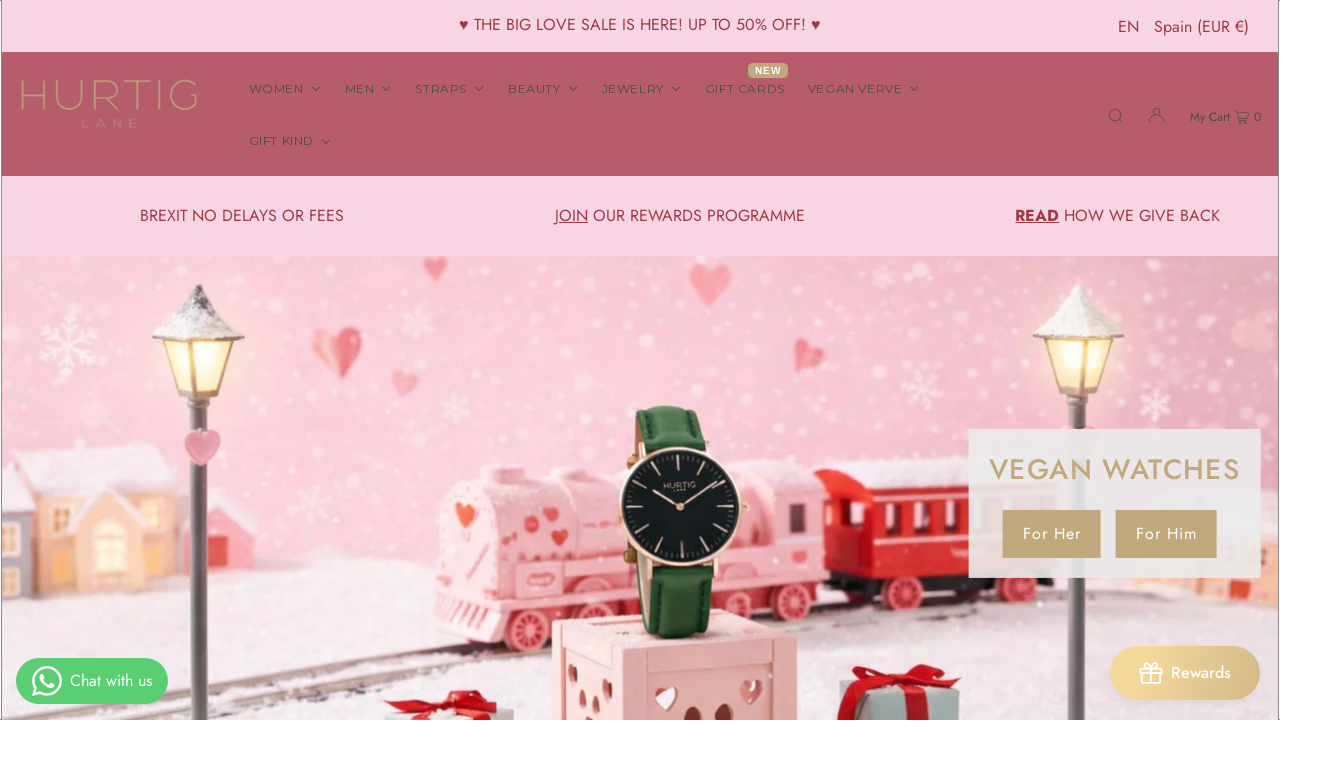

--- FILE ---
content_type: text/html; charset=utf-8
request_url: https://hurtiglane.com/
body_size: 95578
content:
<!DOCTYPE html>
<html class="no-js" lang="en">
<head>
	<!-- Added by AVADA SEO Suite -->
	
	<!-- /Added by AVADA SEO Suite -->
  <meta charset="utf-8" />
  <meta name="viewport" content="width=device-width, initial-scale=1">

  <!-- Establish early connection to external domains -->
  <link rel="preconnect" href="https://cdn.shopify.com" crossorigin>
  <link rel="preconnect" href="https://fonts.shopify.com" crossorigin>
  <link rel="preconnect" href="https://monorail-edge.shopifysvc.com">
  <link rel="preconnect" href="//ajax.googleapis.com" crossorigin /><!-- Preload onDomain stylesheets and script libraries -->
  <link rel="preload" href="//hurtiglane.com/cdn/shop/t/76/assets/stylesheet.css?v=11506135996165994831643326933" as="style">
  <link rel="preload" as="font" href="//hurtiglane.com/cdn/fonts/jost/jost_n4.d47a1b6347ce4a4c9f437608011273009d91f2b7.woff2" type="font/woff2" crossorigin>
  <link rel="preload" as="font" href="//hurtiglane.com/cdn/fonts/montserrat/montserrat_n4.81949fa0ac9fd2021e16436151e8eaa539321637.woff2" type="font/woff2" crossorigin>
  <link rel="preload" as="font" href="//hurtiglane.com/cdn/fonts/jost/jost_n5.7c8497861ffd15f4e1284cd221f14658b0e95d61.woff2" type="font/woff2" crossorigin>
  <link rel="preload" href="//hurtiglane.com/cdn/shop/t/76/assets/eventemitter3.min.js?v=148202183930229300091643326928" as="script">
  <link rel="preload" href="//hurtiglane.com/cdn/shop/t/76/assets/vendor-video.js?v=112486824910932804751643326937" as="script">
  <link rel="preload" href="//hurtiglane.com/cdn/shop/t/76/assets/theme.js?v=114404046380513504691643326936" as="script">


  <link rel="shortcut icon" href="//hurtiglane.com/cdn/shop/files/favicon_a24c9847-3267-4c9d-ac19-f563e75f0d18_32x32.jpg?v=1642780199" type="image/png" />
  <link rel="canonical" href="https://es.hurtiglane.com/" />

  <title>Hurtig Lane Vegan Watches &amp; Beauty. Sustainable store</title>
  <meta name="description" content="Vegan watch store. Sustainable, ethical &amp; vegan watches. Cruelty free and sustainable makeup brushes and beauty. Beautiful silver jewellery and accessories." />

  


<meta property="og:site_name" content="Hurtig Lane ">
<meta property="og:url" content="https://es.hurtiglane.com/">
<meta property="og:title" content="Hurtig Lane Vegan Watches &amp; Beauty. Sustainable store">
<meta property="og:type" content="website">
<meta property="og:description" content="Vegan watch store. Sustainable, ethical &amp; vegan watches. Cruelty free and sustainable makeup brushes and beauty. Beautiful silver jewellery and accessories.">





<meta name="twitter:title" content="Hurtig Lane Vegan Watches &amp; Beauty. Sustainable store">
<meta name="twitter:description" content="Vegan watch store. Sustainable, ethical &amp; vegan watches. Cruelty free and sustainable makeup brushes and beauty. Beautiful silver jewellery and accessories.">
<meta name="twitter:domain" content="">

  
 <script type="application/ld+json">
   {
   "@context": "https://schema.org",
   "@type": "Organization",
   "name": "Hurtig Lane ",
   "url": "https:\/\/es.hurtiglane.com",
   
"logo": "\/\/hurtiglane.com\/cdn\/shop\/files\/Award_winning_Vegan_leather_watches_f3978ad3-d466-487f-8c89-3edf8c0ce25a_600x.png?v=1619366598",
   
   "contactPoint": {
     "@type": "ContactPoint",
     "contactType": "customer support",
     "email": "info@hurtiglane.com",
     "url": "https:\/\/es.hurtiglane.com"
   },
   "sameAs": [
    "https:\/\/es.hurtiglane.com"
,"https:\/\/www.facebook.com\/hurtiglane","https:\/\/www.pinterest.com\/hurtiglane"]
   }
 </script>


  <style data-shopify>
:root {
    --main-family: Jost, sans-serif;
    --main-weight: 400;
    --main-style: normal;
    --main-spacing: 0em;
    --nav-family: Montserrat, sans-serif;
    --nav-weight: 400;
    --nav-style: normal;
    --heading-family: Jost, sans-serif;
    --heading-weight: 500;
    --heading-style: normal;
    --heading-spacing: 0.050em;

    --font-size: 18px;
    --h1-size: 24px;
    --h2-size: 20px;
    --h3-size: 17px;
    --nav-size: 12px;
    --nav-spacing: 0.050em;

    --announcement-bar-background: #f8d5e4;
    --announcement-bar-text-color: #9e3a44;
    --homepage-pre-scroll-color: #4a4a4a;
    --homepage-pre-scroll-background: #b65c6a;
    --homepage-scroll-color: #4a4a4a;
    --homepage-scroll-background: rgba(0,0,0,0);
    --pre-scroll-color: #c1a87d;
    --pre-scroll-background: #ffffff;
    --scroll-color: #000000;
    --scroll-background: #ffffff;
    --secondary-color: rgba(0,0,0,0);
    --background: #ffffff;
    --header-color: #c1a87d;
    --text-color: #c1a87d;
    --sale-color: #c50000;
    --dotted-color: #c1a87d;
    --button-color: #c1a87d;
    --button-hover: #4a4a4a;
    --button-text: #ffffff;
    --secondary-button-color: #4a4a4a;
    --secondary-button-hover: #c1a87d;
    --secondary-button-text: #ffffff;
    --new-background: #ededed;
    --new-color: #4a4a4a;
    --sale-icon-background: #9d0000;
    --sale-icon-color: #ffffff;
    --custom-background: #4a4a4a;
    --custom-color: #fff;
    --fb-share: #c1a87d;
    --tw-share: #c1a87d;
    --pin-share: #c1a87d;
    --footer-background: #b65c6a;
    --footer-text: #4a4a4a;
    --footer-button: #4a4a4a;
    --footer-button-text: #ffffff;
    --cs1-color: #4a4a4a;
    --cs1-background: #b65c6a;
    --cs2-color: #c1a87d;
    --cs2-background: #f5f5f5;
    --cs3-color: #9e3a44;
    --cs3-background: #f8d5e4;
    --custom-icon-color: var(--text-color);
    --custom-icon-background: var(--background);
    --error-msg-dark: #e81000;
    --error-msg-light: #ffeae8;
    --success-msg-dark: #007f5f;
    --success-msg-light: #e5fff8;
    --free-shipping-bg: #ff7a5f;
    --free-shipping-text: #fff;
    --error-color: #c60808;
    --error-color-light: #fdd0d0;
    --keyboard-focus: #f6f6f6;
    --focus-border-style: dotted;
    --focus-border-weight: 1px;
    --section-padding: 30px;
    --section-title-align: center;
    --section-title-border: 1px;
    --border-width: 100px;
    --grid-column-gap: px;
    --details-align: center;
    --select-arrow-bg: url(//hurtiglane.com/cdn/shop/t/76/assets/select-arrow.png?v=167179461401022312871643326932);
    --icon-border-color: #ffffff;
    --grid-space: 30px;
    --color-filter-size: 18px;
    --disabled-text: #ffffff;
    --listing-size-color: #ffffff;

    --upsell-border-color: #f2f2f2;

    --star-active: rgb(193, 168, 125);
    --star-inactive: rgb(255, 255, 255);

    --color-body-text: var(--text-color);
    --color-body: var(--background);
    --color-bg: var(--background);
  }
  @media (max-width: 740px) {
     :root {
       --font-size: calc(18px - (18px * 0.15));
       --nav-size: calc(12px - (12px * 0.15));
       --h1-size: calc(24px - (24px * 0.15));
       --h2-size: calc(20px - (20px * 0.15));
       --h3-size: calc(17px - (17px * 0.15));
     }
   }
</style>


  <link rel="stylesheet" href="//hurtiglane.com/cdn/shop/t/76/assets/stylesheet.css?v=11506135996165994831643326933" type="text/css">

  <style>
  @font-face {
  font-family: Jost;
  font-weight: 400;
  font-style: normal;
  font-display: swap;
  src: url("//hurtiglane.com/cdn/fonts/jost/jost_n4.d47a1b6347ce4a4c9f437608011273009d91f2b7.woff2") format("woff2"),
       url("//hurtiglane.com/cdn/fonts/jost/jost_n4.791c46290e672b3f85c3d1c651ef2efa3819eadd.woff") format("woff");
}

  @font-face {
  font-family: Montserrat;
  font-weight: 400;
  font-style: normal;
  font-display: swap;
  src: url("//hurtiglane.com/cdn/fonts/montserrat/montserrat_n4.81949fa0ac9fd2021e16436151e8eaa539321637.woff2") format("woff2"),
       url("//hurtiglane.com/cdn/fonts/montserrat/montserrat_n4.a6c632ca7b62da89c3594789ba828388aac693fe.woff") format("woff");
}

  @font-face {
  font-family: Jost;
  font-weight: 500;
  font-style: normal;
  font-display: swap;
  src: url("//hurtiglane.com/cdn/fonts/jost/jost_n5.7c8497861ffd15f4e1284cd221f14658b0e95d61.woff2") format("woff2"),
       url("//hurtiglane.com/cdn/fonts/jost/jost_n5.fb6a06896db583cc2df5ba1b30d9c04383119dd9.woff") format("woff");
}

  @font-face {
  font-family: Jost;
  font-weight: 700;
  font-style: normal;
  font-display: swap;
  src: url("//hurtiglane.com/cdn/fonts/jost/jost_n7.921dc18c13fa0b0c94c5e2517ffe06139c3615a3.woff2") format("woff2"),
       url("//hurtiglane.com/cdn/fonts/jost/jost_n7.cbfc16c98c1e195f46c536e775e4e959c5f2f22b.woff") format("woff");
}

  @font-face {
  font-family: Jost;
  font-weight: 400;
  font-style: italic;
  font-display: swap;
  src: url("//hurtiglane.com/cdn/fonts/jost/jost_i4.b690098389649750ada222b9763d55796c5283a5.woff2") format("woff2"),
       url("//hurtiglane.com/cdn/fonts/jost/jost_i4.fd766415a47e50b9e391ae7ec04e2ae25e7e28b0.woff") format("woff");
}

  @font-face {
  font-family: Jost;
  font-weight: 700;
  font-style: italic;
  font-display: swap;
  src: url("//hurtiglane.com/cdn/fonts/jost/jost_i7.d8201b854e41e19d7ed9b1a31fe4fe71deea6d3f.woff2") format("woff2"),
       url("//hurtiglane.com/cdn/fonts/jost/jost_i7.eae515c34e26b6c853efddc3fc0c552e0de63757.woff") format("woff");
}

  </style>

  
  <script>window.performance && window.performance.mark && window.performance.mark('shopify.content_for_header.start');</script><meta name="google-site-verification" content="2JbrD0dBHE3O9wpZ7TinjOa4hjxGarLkT3PzrQmTvAk">
<meta id="shopify-digital-wallet" name="shopify-digital-wallet" content="/3353247857/digital_wallets/dialog">
<meta name="shopify-checkout-api-token" content="f4f700ac7516180eec827a637bddcf76">
<meta id="in-context-paypal-metadata" data-shop-id="3353247857" data-venmo-supported="false" data-environment="production" data-locale="en_US" data-paypal-v4="true" data-currency="EUR">
<link rel="alternate" hreflang="x-default" href="https://es.hurtiglane.com/">
<link rel="alternate" hreflang="en" href="https://es.hurtiglane.com/">
<link rel="alternate" hreflang="fr" href="https://es.hurtiglane.com/fr">
<link rel="alternate" hreflang="de" href="https://es.hurtiglane.com/de">
<link rel="alternate" hreflang="sv" href="https://es.hurtiglane.com/sv">
<link rel="alternate" hreflang="es" href="https://es.hurtiglane.com/es">
<link rel="alternate" hreflang="nl" href="https://es.hurtiglane.com/nl">
<link rel="alternate" hreflang="en-AU" href="https://au.hurtiglane.com/">
<link rel="alternate" hreflang="en-GB" href="https://uk.hurtiglane.com/">
<link rel="alternate" hreflang="en-CA" href="https://ca.hurtiglane.com/">
<link rel="alternate" hreflang="fr-CA" href="https://ca.hurtiglane.com/fr">
<link rel="alternate" hreflang="sv-SE" href="https://se.hurtiglane.com/">
<link rel="alternate" hreflang="en-SE" href="https://se.hurtiglane.com/en">
<link rel="alternate" hreflang="de-DE" href="https://de.hurtiglane.com/">
<link rel="alternate" hreflang="en-DE" href="https://de.hurtiglane.com/en">
<link rel="alternate" hreflang="en-US" href="https://us.hurtiglane.com/">
<link rel="alternate" hreflang="fr-FR" href="https://fr.hurtiglane.com/">
<link rel="alternate" hreflang="en-FR" href="https://fr.hurtiglane.com/en">
<link rel="alternate" hreflang="nl-NL" href="https://nl.hurtiglane.com/">
<link rel="alternate" hreflang="fr-NL" href="https://nl.hurtiglane.com/fr">
<link rel="alternate" hreflang="de-NL" href="https://nl.hurtiglane.com/de">
<link rel="alternate" hreflang="sv-NL" href="https://nl.hurtiglane.com/sv">
<link rel="alternate" hreflang="es-NL" href="https://nl.hurtiglane.com/es">
<link rel="alternate" hreflang="en-NL" href="https://nl.hurtiglane.com/en">
<script async="async" src="/checkouts/internal/preloads.js?locale=en-ES"></script>
<link rel="preconnect" href="https://shop.app" crossorigin="anonymous">
<script async="async" src="https://shop.app/checkouts/internal/preloads.js?locale=en-ES&shop_id=3353247857" crossorigin="anonymous"></script>
<script id="apple-pay-shop-capabilities" type="application/json">{"shopId":3353247857,"countryCode":"ES","currencyCode":"EUR","merchantCapabilities":["supports3DS"],"merchantId":"gid:\/\/shopify\/Shop\/3353247857","merchantName":"Hurtig Lane ","requiredBillingContactFields":["postalAddress","email","phone"],"requiredShippingContactFields":["postalAddress","email","phone"],"shippingType":"shipping","supportedNetworks":["visa","maestro","masterCard","amex"],"total":{"type":"pending","label":"Hurtig Lane ","amount":"1.00"},"shopifyPaymentsEnabled":true,"supportsSubscriptions":true}</script>
<script id="shopify-features" type="application/json">{"accessToken":"f4f700ac7516180eec827a637bddcf76","betas":["rich-media-storefront-analytics"],"domain":"hurtiglane.com","predictiveSearch":true,"shopId":3353247857,"locale":"en"}</script>
<script>var Shopify = Shopify || {};
Shopify.shop = "hurtig-lane-vegan-watches.myshopify.com";
Shopify.locale = "en";
Shopify.currency = {"active":"EUR","rate":"1.0"};
Shopify.country = "ES";
Shopify.theme = {"name":"New theme product edit I Live site ","id":120816337009,"schema_name":"Icon","schema_version":"8.4.1","theme_store_id":686,"role":"main"};
Shopify.theme.handle = "null";
Shopify.theme.style = {"id":null,"handle":null};
Shopify.cdnHost = "hurtiglane.com/cdn";
Shopify.routes = Shopify.routes || {};
Shopify.routes.root = "/";</script>
<script type="module">!function(o){(o.Shopify=o.Shopify||{}).modules=!0}(window);</script>
<script>!function(o){function n(){var o=[];function n(){o.push(Array.prototype.slice.apply(arguments))}return n.q=o,n}var t=o.Shopify=o.Shopify||{};t.loadFeatures=n(),t.autoloadFeatures=n()}(window);</script>
<script>
  window.ShopifyPay = window.ShopifyPay || {};
  window.ShopifyPay.apiHost = "shop.app\/pay";
  window.ShopifyPay.redirectState = null;
</script>
<script id="shop-js-analytics" type="application/json">{"pageType":"index"}</script>
<script defer="defer" async type="module" src="//hurtiglane.com/cdn/shopifycloud/shop-js/modules/v2/client.init-shop-cart-sync_WVOgQShq.en.esm.js"></script>
<script defer="defer" async type="module" src="//hurtiglane.com/cdn/shopifycloud/shop-js/modules/v2/chunk.common_C_13GLB1.esm.js"></script>
<script defer="defer" async type="module" src="//hurtiglane.com/cdn/shopifycloud/shop-js/modules/v2/chunk.modal_CLfMGd0m.esm.js"></script>
<script type="module">
  await import("//hurtiglane.com/cdn/shopifycloud/shop-js/modules/v2/client.init-shop-cart-sync_WVOgQShq.en.esm.js");
await import("//hurtiglane.com/cdn/shopifycloud/shop-js/modules/v2/chunk.common_C_13GLB1.esm.js");
await import("//hurtiglane.com/cdn/shopifycloud/shop-js/modules/v2/chunk.modal_CLfMGd0m.esm.js");

  window.Shopify.SignInWithShop?.initShopCartSync?.({"fedCMEnabled":true,"windoidEnabled":true});

</script>
<script>
  window.Shopify = window.Shopify || {};
  if (!window.Shopify.featureAssets) window.Shopify.featureAssets = {};
  window.Shopify.featureAssets['shop-js'] = {"shop-cart-sync":["modules/v2/client.shop-cart-sync_DuR37GeY.en.esm.js","modules/v2/chunk.common_C_13GLB1.esm.js","modules/v2/chunk.modal_CLfMGd0m.esm.js"],"init-fed-cm":["modules/v2/client.init-fed-cm_BucUoe6W.en.esm.js","modules/v2/chunk.common_C_13GLB1.esm.js","modules/v2/chunk.modal_CLfMGd0m.esm.js"],"shop-toast-manager":["modules/v2/client.shop-toast-manager_B0JfrpKj.en.esm.js","modules/v2/chunk.common_C_13GLB1.esm.js","modules/v2/chunk.modal_CLfMGd0m.esm.js"],"init-shop-cart-sync":["modules/v2/client.init-shop-cart-sync_WVOgQShq.en.esm.js","modules/v2/chunk.common_C_13GLB1.esm.js","modules/v2/chunk.modal_CLfMGd0m.esm.js"],"shop-button":["modules/v2/client.shop-button_B_U3bv27.en.esm.js","modules/v2/chunk.common_C_13GLB1.esm.js","modules/v2/chunk.modal_CLfMGd0m.esm.js"],"init-windoid":["modules/v2/client.init-windoid_DuP9q_di.en.esm.js","modules/v2/chunk.common_C_13GLB1.esm.js","modules/v2/chunk.modal_CLfMGd0m.esm.js"],"shop-cash-offers":["modules/v2/client.shop-cash-offers_BmULhtno.en.esm.js","modules/v2/chunk.common_C_13GLB1.esm.js","modules/v2/chunk.modal_CLfMGd0m.esm.js"],"pay-button":["modules/v2/client.pay-button_CrPSEbOK.en.esm.js","modules/v2/chunk.common_C_13GLB1.esm.js","modules/v2/chunk.modal_CLfMGd0m.esm.js"],"init-customer-accounts":["modules/v2/client.init-customer-accounts_jNk9cPYQ.en.esm.js","modules/v2/client.shop-login-button_DJ5ldayH.en.esm.js","modules/v2/chunk.common_C_13GLB1.esm.js","modules/v2/chunk.modal_CLfMGd0m.esm.js"],"avatar":["modules/v2/client.avatar_BTnouDA3.en.esm.js"],"checkout-modal":["modules/v2/client.checkout-modal_pBPyh9w8.en.esm.js","modules/v2/chunk.common_C_13GLB1.esm.js","modules/v2/chunk.modal_CLfMGd0m.esm.js"],"init-shop-for-new-customer-accounts":["modules/v2/client.init-shop-for-new-customer-accounts_BUoCy7a5.en.esm.js","modules/v2/client.shop-login-button_DJ5ldayH.en.esm.js","modules/v2/chunk.common_C_13GLB1.esm.js","modules/v2/chunk.modal_CLfMGd0m.esm.js"],"init-customer-accounts-sign-up":["modules/v2/client.init-customer-accounts-sign-up_CnczCz9H.en.esm.js","modules/v2/client.shop-login-button_DJ5ldayH.en.esm.js","modules/v2/chunk.common_C_13GLB1.esm.js","modules/v2/chunk.modal_CLfMGd0m.esm.js"],"init-shop-email-lookup-coordinator":["modules/v2/client.init-shop-email-lookup-coordinator_CzjY5t9o.en.esm.js","modules/v2/chunk.common_C_13GLB1.esm.js","modules/v2/chunk.modal_CLfMGd0m.esm.js"],"shop-follow-button":["modules/v2/client.shop-follow-button_CsYC63q7.en.esm.js","modules/v2/chunk.common_C_13GLB1.esm.js","modules/v2/chunk.modal_CLfMGd0m.esm.js"],"shop-login-button":["modules/v2/client.shop-login-button_DJ5ldayH.en.esm.js","modules/v2/chunk.common_C_13GLB1.esm.js","modules/v2/chunk.modal_CLfMGd0m.esm.js"],"shop-login":["modules/v2/client.shop-login_B9ccPdmx.en.esm.js","modules/v2/chunk.common_C_13GLB1.esm.js","modules/v2/chunk.modal_CLfMGd0m.esm.js"],"lead-capture":["modules/v2/client.lead-capture_D0K_KgYb.en.esm.js","modules/v2/chunk.common_C_13GLB1.esm.js","modules/v2/chunk.modal_CLfMGd0m.esm.js"],"payment-terms":["modules/v2/client.payment-terms_BWmiNN46.en.esm.js","modules/v2/chunk.common_C_13GLB1.esm.js","modules/v2/chunk.modal_CLfMGd0m.esm.js"]};
</script>
<script>(function() {
  var isLoaded = false;
  function asyncLoad() {
    if (isLoaded) return;
    isLoaded = true;
    var urls = ["https:\/\/shopifyapp.rontar.com\/ScriptTags\/onlinestore.js?advId=30811\u0026audienceId=9c06aad9-7843-4176-a294-ddb924e79915\u0026priceId=11280\u0026shop=hurtig-lane-vegan-watches.myshopify.com","https:\/\/seo.apps.avada.io\/avada-seo-installed.js?shop=hurtig-lane-vegan-watches.myshopify.com","https:\/\/static.affiliatly.com\/shopify\/v3\/shopify.js?affiliatly_code=AF-1015607\u0026shop=hurtig-lane-vegan-watches.myshopify.com","https:\/\/s3.eu-west-1.amazonaws.com\/production-klarna-il-shopify-osm\/a6c5e37d3b587ca7438f15aa90b429b47085a035\/hurtig-lane-vegan-watches.myshopify.com-1708602353264.js?shop=hurtig-lane-vegan-watches.myshopify.com"];
    for (var i = 0; i < urls.length; i++) {
      var s = document.createElement('script');
      s.type = 'text/javascript';
      s.async = true;
      s.src = urls[i];
      var x = document.getElementsByTagName('script')[0];
      x.parentNode.insertBefore(s, x);
    }
  };
  if(window.attachEvent) {
    window.attachEvent('onload', asyncLoad);
  } else {
    window.addEventListener('load', asyncLoad, false);
  }
})();</script>
<script id="__st">var __st={"a":3353247857,"offset":3600,"reqid":"4a497485-6e03-4534-87cf-70fa9c555998-1769684047","pageurl":"hurtiglane.com\/","u":"146a2049b216","p":"home"};</script>
<script>window.ShopifyPaypalV4VisibilityTracking = true;</script>
<script id="captcha-bootstrap">!function(){'use strict';const t='contact',e='account',n='new_comment',o=[[t,t],['blogs',n],['comments',n],[t,'customer']],c=[[e,'customer_login'],[e,'guest_login'],[e,'recover_customer_password'],[e,'create_customer']],r=t=>t.map((([t,e])=>`form[action*='/${t}']:not([data-nocaptcha='true']) input[name='form_type'][value='${e}']`)).join(','),a=t=>()=>t?[...document.querySelectorAll(t)].map((t=>t.form)):[];function s(){const t=[...o],e=r(t);return a(e)}const i='password',u='form_key',d=['recaptcha-v3-token','g-recaptcha-response','h-captcha-response',i],f=()=>{try{return window.sessionStorage}catch{return}},m='__shopify_v',_=t=>t.elements[u];function p(t,e,n=!1){try{const o=window.sessionStorage,c=JSON.parse(o.getItem(e)),{data:r}=function(t){const{data:e,action:n}=t;return t[m]||n?{data:e,action:n}:{data:t,action:n}}(c);for(const[e,n]of Object.entries(r))t.elements[e]&&(t.elements[e].value=n);n&&o.removeItem(e)}catch(o){console.error('form repopulation failed',{error:o})}}const l='form_type',E='cptcha';function T(t){t.dataset[E]=!0}const w=window,h=w.document,L='Shopify',v='ce_forms',y='captcha';let A=!1;((t,e)=>{const n=(g='f06e6c50-85a8-45c8-87d0-21a2b65856fe',I='https://cdn.shopify.com/shopifycloud/storefront-forms-hcaptcha/ce_storefront_forms_captcha_hcaptcha.v1.5.2.iife.js',D={infoText:'Protected by hCaptcha',privacyText:'Privacy',termsText:'Terms'},(t,e,n)=>{const o=w[L][v],c=o.bindForm;if(c)return c(t,g,e,D).then(n);var r;o.q.push([[t,g,e,D],n]),r=I,A||(h.body.append(Object.assign(h.createElement('script'),{id:'captcha-provider',async:!0,src:r})),A=!0)});var g,I,D;w[L]=w[L]||{},w[L][v]=w[L][v]||{},w[L][v].q=[],w[L][y]=w[L][y]||{},w[L][y].protect=function(t,e){n(t,void 0,e),T(t)},Object.freeze(w[L][y]),function(t,e,n,w,h,L){const[v,y,A,g]=function(t,e,n){const i=e?o:[],u=t?c:[],d=[...i,...u],f=r(d),m=r(i),_=r(d.filter((([t,e])=>n.includes(e))));return[a(f),a(m),a(_),s()]}(w,h,L),I=t=>{const e=t.target;return e instanceof HTMLFormElement?e:e&&e.form},D=t=>v().includes(t);t.addEventListener('submit',(t=>{const e=I(t);if(!e)return;const n=D(e)&&!e.dataset.hcaptchaBound&&!e.dataset.recaptchaBound,o=_(e),c=g().includes(e)&&(!o||!o.value);(n||c)&&t.preventDefault(),c&&!n&&(function(t){try{if(!f())return;!function(t){const e=f();if(!e)return;const n=_(t);if(!n)return;const o=n.value;o&&e.removeItem(o)}(t);const e=Array.from(Array(32),(()=>Math.random().toString(36)[2])).join('');!function(t,e){_(t)||t.append(Object.assign(document.createElement('input'),{type:'hidden',name:u})),t.elements[u].value=e}(t,e),function(t,e){const n=f();if(!n)return;const o=[...t.querySelectorAll(`input[type='${i}']`)].map((({name:t})=>t)),c=[...d,...o],r={};for(const[a,s]of new FormData(t).entries())c.includes(a)||(r[a]=s);n.setItem(e,JSON.stringify({[m]:1,action:t.action,data:r}))}(t,e)}catch(e){console.error('failed to persist form',e)}}(e),e.submit())}));const S=(t,e)=>{t&&!t.dataset[E]&&(n(t,e.some((e=>e===t))),T(t))};for(const o of['focusin','change'])t.addEventListener(o,(t=>{const e=I(t);D(e)&&S(e,y())}));const B=e.get('form_key'),M=e.get(l),P=B&&M;t.addEventListener('DOMContentLoaded',(()=>{const t=y();if(P)for(const e of t)e.elements[l].value===M&&p(e,B);[...new Set([...A(),...v().filter((t=>'true'===t.dataset.shopifyCaptcha))])].forEach((e=>S(e,t)))}))}(h,new URLSearchParams(w.location.search),n,t,e,['guest_login'])})(!0,!0)}();</script>
<script integrity="sha256-4kQ18oKyAcykRKYeNunJcIwy7WH5gtpwJnB7kiuLZ1E=" data-source-attribution="shopify.loadfeatures" defer="defer" src="//hurtiglane.com/cdn/shopifycloud/storefront/assets/storefront/load_feature-a0a9edcb.js" crossorigin="anonymous"></script>
<script crossorigin="anonymous" defer="defer" src="//hurtiglane.com/cdn/shopifycloud/storefront/assets/shopify_pay/storefront-65b4c6d7.js?v=20250812"></script>
<script data-source-attribution="shopify.dynamic_checkout.dynamic.init">var Shopify=Shopify||{};Shopify.PaymentButton=Shopify.PaymentButton||{isStorefrontPortableWallets:!0,init:function(){window.Shopify.PaymentButton.init=function(){};var t=document.createElement("script");t.src="https://hurtiglane.com/cdn/shopifycloud/portable-wallets/latest/portable-wallets.en.js",t.type="module",document.head.appendChild(t)}};
</script>
<script data-source-attribution="shopify.dynamic_checkout.buyer_consent">
  function portableWalletsHideBuyerConsent(e){var t=document.getElementById("shopify-buyer-consent"),n=document.getElementById("shopify-subscription-policy-button");t&&n&&(t.classList.add("hidden"),t.setAttribute("aria-hidden","true"),n.removeEventListener("click",e))}function portableWalletsShowBuyerConsent(e){var t=document.getElementById("shopify-buyer-consent"),n=document.getElementById("shopify-subscription-policy-button");t&&n&&(t.classList.remove("hidden"),t.removeAttribute("aria-hidden"),n.addEventListener("click",e))}window.Shopify?.PaymentButton&&(window.Shopify.PaymentButton.hideBuyerConsent=portableWalletsHideBuyerConsent,window.Shopify.PaymentButton.showBuyerConsent=portableWalletsShowBuyerConsent);
</script>
<script data-source-attribution="shopify.dynamic_checkout.cart.bootstrap">document.addEventListener("DOMContentLoaded",(function(){function t(){return document.querySelector("shopify-accelerated-checkout-cart, shopify-accelerated-checkout")}if(t())Shopify.PaymentButton.init();else{new MutationObserver((function(e,n){t()&&(Shopify.PaymentButton.init(),n.disconnect())})).observe(document.body,{childList:!0,subtree:!0})}}));
</script>
<script id='scb4127' type='text/javascript' async='' src='https://hurtiglane.com/cdn/shopifycloud/privacy-banner/storefront-banner.js'></script><link id="shopify-accelerated-checkout-styles" rel="stylesheet" media="screen" href="https://hurtiglane.com/cdn/shopifycloud/portable-wallets/latest/accelerated-checkout-backwards-compat.css" crossorigin="anonymous">
<style id="shopify-accelerated-checkout-cart">
        #shopify-buyer-consent {
  margin-top: 1em;
  display: inline-block;
  width: 100%;
}

#shopify-buyer-consent.hidden {
  display: none;
}

#shopify-subscription-policy-button {
  background: none;
  border: none;
  padding: 0;
  text-decoration: underline;
  font-size: inherit;
  cursor: pointer;
}

#shopify-subscription-policy-button::before {
  box-shadow: none;
}

      </style>

<script>window.performance && window.performance.mark && window.performance.mark('shopify.content_for_header.end');</script>

<!-- ./snippets/buildify-head.liquid --><!-- ./snippets/buildify-global-styles.liquid --><link href="//hurtiglane.com/cdn/shop/t/76/assets/buildify.css?v=72742905728302335491643326927" rel="stylesheet" type="text/css" media="all" />
<link href="https://cdnjs.cloudflare.com/ajax/libs/font-awesome/4.7.0/css/font-awesome.min.css" rel="stylesheet" type="text/css" media="all" /><!-- SKIP_ON_BUILDIFY_EDIT_MODE_HEAD --><!-- ./snippets/buildify-item-styles.liquid -->

<style>.bdf-w-table td.bdf-tbl__cell{font-family:"Roboto", Sans-serif;font-weight:500;}.bdf-w-table th.bdf-tbl__cell{font-family:"Roboto", Sans-serif;font-weight:500;}.bdf-w-divider .bdf-dvdr-sep{border-top-color:#c1a87d;}.bdf-w-heading .bdf-h-t{color:#c1a87d;font-family:"Roboto", Sans-serif;font-weight:600;}.bdf-w-blockquote .bdf-bq__content{color:#c1a87d;}.bdf-w-blockquote .bdf-bq__author{color:#c1a87d;}.bdf-w-text-divider .bdf-txt-dvr__text{color:#c1a87d;font-family:"Roboto", Sans-serif;font-weight:400;}.bdf-w-text-divider .bdf-txt-dvr__divider{background-color:#c1a87d;}.bdf-w-text-editor{color:#c1a87d;font-family:"Roboto", Sans-serif;font-weight:400;}.bdf-w-text-editor.buildify-drop-cap-view-stacked .buildify-drop-cap{background-color:#c1a87d;}.bdf-w-text-editor.buildify-drop-cap-view-framed .buildify-drop-cap, .bdf-w-text-editor.buildify-drop-cap-view-default .buildify-drop-cap{color:#c1a87d;border-color:#c1a87d;}.bdf-w-animated-headline .bdf-ahl-dynamic-wrapper path{stroke:#c1a87d;}.bdf-w-animated-headline span{color:#c1a87d;}.bdf-w-animated-headline .bdf-ahl{font-family:"Roboto", Sans-serif;font-weight:600;}.bdf-w-animated-headline .bdf-ahl-dynamic-text{color:#c1a87d;font-family:"Roboto", Sans-serif;font-weight:600;}.bdf-w-unfold .bdf-unfold__content{font-family:"Roboto", Sans-serif;font-weight:400;}.bdf-w-unfold a.bdf-key, .bdf-w-unfold .bdf-key{font-family:"Roboto", Sans-serif;font-weight:500;background-color:#c1a87d;}.bdf-w-unfold a.bdf-key:hover, .bdf-w-unfold .bdf-key:hover{background-color:#c1a87d;}.bdf-w-alert .bdf-alrt-t{font-family:"Roboto", Sans-serif;font-weight:600;}.bdf-w-alert .bdf-alrt-d{font-family:"Roboto", Sans-serif;font-weight:400;}.bdf-w-button-group .bdf-key{font-family:"Roboto", Sans-serif;font-weight:500;background-color:#c1a87d;}.bdf-w-button-group .bdf-key-wrapper:hover .bdf-key{background-color:#c1a87d;}.bdf-tooltip-{{ID}}.bdf-hotip-tooltip{font-family:"Roboto", Sans-serif;font-weight:400;background-color:#c1a87d;}.bdf-tooltip-{{ID}}.bdf-hotip-tooltip.to--top:after{border-top-color:#c1a87d;}.bdf-tooltip-{{ID}}.bdf-hotip-tooltip.to--left:after{border-left-color:#c1a87d;}.bdf-tooltip-{{ID}}.bdf-hotip-tooltip.to--right:after{border-right-color:#c1a87d;}.bdf-tooltip-{{ID}}.bdf-hotip-tooltip.to--bottom:after{border-bottom-color:#c1a87d;}.bdf-w-button a.bdf-btn{font-family:"Roboto", Sans-serif;font-weight:500;background-color:#c1a87d;}.bdf-w-timeline .bdf-tml .timeline-item__card{font-family:"Roboto", Sans-serif;font-weight:400;}.bdf-w-timeline .bdf-tml .timeline-item__meta{font-family:"Roboto", Sans-serif;font-weight:400;}.bdf-w-timeline .timeline-item .timeline-item__point{background-color:#c1a87d;}.bdf-w-timeline .timeline-item.is--focused .timeline-item__point{background-color:#c1a87d;}.bdf-w-timeline .bdf-tml__line{background-color:#c1a87d;}.bdf-w-timeline .bdf-tml__line__inner{background-color:#c1a87d;}.bdf-w-tabs .bdf-w-ctr > .bdf-tbs > .bdf-tbs-cnt-wrp > .bdf-tb > .bdf-tb-ph-t, .bdf-w-tabs > .bdf-w-ctr > .bdf-tbs > .bdf-tbs-wrp > .bdf-tb-t{color:#c1a87d;font-family:"Roboto", Sans-serif;font-weight:600;}.bdf-w-tabs .bdf-w-ctr > .bdf-tbs > .bdf-tbs-cnt-wrp > .bdf-tb > .bdf-tb-ph-t.active, .bdf-w-tabs > .bdf-w-ctr > .bdf-tbs > .bdf-tbs-wrp > .bdf-tb-t.active{color:#c1a87d;}.bdf-w-accordion > .bdf-w-ctr > .bdf-acrd > .bdf-tb > .bdf-acrd-itm > .bdf-acrd-t{color:#c1a87d;font-family:"Roboto", Sans-serif;font-weight:600;}.bdf-w-accordion > .bdf-w-ctr > .bdf-acrd > .bdf-tb > .bdf-acrd-itm > .bdf-acrd-t.active{color:#c1a87d;}.bdf-w-toggle > .bdf-w-ctr > .bdf-tgl > .bdf-tb > .bdf-tgl-itm > .bdf-tgl-t{color:#c1a87d;font-family:"Roboto", Sans-serif;font-weight:600;}.bdf-w-toggle > .bdf-w-ctr > .bdf-tgl > .bdf-tb > .bdf-tgl-itm > .bdf-tgl-t.active{color:#c1a87d;}.bdf-w-icon.bdf-v-stacked .bdf-i{background-color:#c1a87d;}.bdf-w-icon.bdf-v-framed .bdf-i, .bdf-w-icon.bdf-v-default .bdf-i{color:#c1a87d;border-color:#c1a87d;}.bdf-w-circle-progress .bdf-crcl-prgrs-value{color:#c1a87d;font-family:"Roboto", Sans-serif;font-weight:400;}.bdf-w-circle-progress .bdf-crcl-prgrs-value .suffix{color:#c1a87d;}.bdf-w-circle-progress .bdf-crcl-prgrs-text{color:#c1a87d;font-family:"Roboto", Sans-serif;font-weight:400;}.bdf-w-counter .bdf-cntr-nmbr-wrp{color:#c1a87d;font-family:"Roboto", Sans-serif;font-weight:600;}.bdf-w-counter .bdf-cntr-t{color:#c1a87d;font-family:"Roboto Slab", Sans-serif;font-weight:400;}.bdf-w-icon-list .bdf-i-l-itm:not(:last-child):after{border-top-color:#c1a87d;}.bdf-w-icon-list .bdf-i-l-i i{color:#c1a87d;}.bdf-w-icon-list .bdf-i-l-txt{color:#c1a87d;}.bdf-w-icon-list .bdf-i-l-itm{font-family:"Roboto", Sans-serif;font-weight:400;}.bdf-w-progress .bdf-prg-wrp .bdf-prg-b{background-color:#c1a87d;}.bdf-w-progress .bdf-ttl{color:#c1a87d;font-family:"Roboto", Sans-serif;font-weight:400;}.bdf-w-countdown .bdf-cntdwn-itm{background-color:#c1a87d;}.bdf-w-countdown .bdf-cntdwn-dig{font-family:"Roboto", Sans-serif;font-weight:400;}.bdf-w-countdown .bdf-cntdwn-lbl{font-family:"Roboto Slab", Sans-serif;font-weight:400;}.bdf-w-icon-box.bdf-v-stacked .bdf-i{background-color:#c1a87d;}.bdf-w-icon-box.bdf-v-framed .bdf-i, .bdf-w-icon-box.bdf-v-default .bdf-i{color:#c1a87d;border-color:#c1a87d;}.bdf-w-icon-box .bdf-i-bx-cnt .bdf-i-bx-t{color:#c1a87d;font-family:"Roboto", Sans-serif;font-weight:600;}.bdf-w-icon-box .bdf-i-bx-cnt .bdf-i-bx-d{color:#c1a87d;font-family:"Roboto", Sans-serif;font-weight:400;}.bdf-w-price-table .bdf-prc-tbl__header{background-color:#c1a87d;}.bdf-w-price-table .bdf-prc-tbl__heading{font-family:"Roboto", Sans-serif;font-weight:600;}.bdf-w-price-table .bdf-prc-tbl__subheading{font-family:"Roboto Slab", Sans-serif;font-weight:400;}.bdf-w-price-table .bdf-prc-tbl__price{font-family:"Roboto", Sans-serif;font-weight:600;}.bdf-w-price-table .bdf-prc-tbl__original-price{color:#c1a87d;font-family:"Roboto", Sans-serif;font-weight:600;}.bdf-w-price-table .bdf-prc-tbl__period{color:#c1a87d;font-family:"Roboto Slab", Sans-serif;font-weight:400;}.bdf-w-price-table .bdf-prc-tbl__features-list{color:#c1a87d;}.bdf-w-price-table .bdf-prc-tbl__features-list li{font-family:"Roboto", Sans-serif;font-weight:400;}.bdf-w-price-table .bdf-prc-tbl__features-list li:before{border-top-color:#c1a87d;}.bdf-w-price-table .bdf-prc-tbl__button{font-family:"Roboto", Sans-serif;font-weight:500;background-color:#c1a87d;}.bdf-w-price-table .bdf-prc-tbl__additional_info{color:#c1a87d;font-family:"Roboto", Sans-serif;font-weight:400;}.bdf-w-price-table .bdf-prc-tbl__ribbon-inner{background-color:#c1a87d;font-family:"Roboto", Sans-serif;font-weight:500;}.bdf-w-slides .bdf-sld-hd{font-family:"Roboto", Sans-serif;font-weight:600;}.bdf-w-slides .bdf-sld-d{font-family:"Roboto Slab", Sans-serif;font-weight:400;}.bdf-w-slides .bdf-sld-btn{font-family:"Roboto", Sans-serif;font-weight:500;}.bdf-w-flip-box .bdf-flip-bx-fr .bdf-flip-bx-lr-t{font-family:"Roboto", Sans-serif;font-weight:600;}.bdf-w-flip-box .bdf-flip-bx-fr .bdf-flip-bx-lr-d{font-family:"Roboto", Sans-serif;font-weight:400;}.bdf-w-flip-box .bdf-flip-bx-bc .bdf-flip-bx-lr-t{font-family:"Roboto", Sans-serif;font-weight:600;}.bdf-w-flip-box .bdf-flip-bx-bc .bdf-flip-bx-lr-d{font-family:"Roboto", Sans-serif;font-weight:400;}.bdf-w-flip-box .bdf-flip-bx-btn{font-family:"Roboto", Sans-serif;font-weight:500;}.bdf-w-price-list .bdf-prc-l-hdr{color:#c1a87d;font-family:"Roboto", Sans-serif;font-weight:600;}.bdf-w-price-list .bdf-prc-l-d{color:#c1a87d;font-family:"Roboto", Sans-serif;font-weight:400;}.bdf-w-price-list .bdf-prc-l-spr{border-bottom-color:#c1a87d;}.bdf-w-hotspots .bdf-hotspot-wrapper{font-family:"Roboto", Sans-serif;font-weight:400;background-color:#c1a87d;}.bdf-w-hotspots .bdf-hotspot-wrapper:before{background-color:#c1a87d;}.bdf-w-hotspots .bdf-hotspot-wrapper:hover{background-color:#c1a87d;}.bdf-w-hotspots .bdf-hotspot-wrapper:hover:before{background-color:#c1a87d;}.bdf-w-image-compare .bdf-img-compare .bdf-img-compare__label{font-family:"Roboto", Sans-serif;font-weight:400;}.bdf-w-image-compare .bdf-img-compare__label--original{color:#c1a87d;background-color:#c1a87d;}.bdf-w-image-compare .bdf-img-compare__label--modified{color:#c1a87d;background-color:#c1a87d;}.bdf-w-image-compare .bdf-img-compare__handle{background-color:#c1a87d;color:#c1a87d;}.bdf-w-image-compare .bdf-img-compare__handle:hover{background-color:#c1a87d;color:#c1a87d;}.bdf-w-image-compare .bdf-img-compare__handle.draggable{background-color:#c1a87d;color:#c1a87d;}.bdf-w-image .bdf-img-cpt{color:#c1a87d;font-family:"Roboto", Sans-serif;font-weight:400;}.bdf-w-image-box .bdf-img-box-cnt .bdf-img-box-t{color:#c1a87d;font-family:"Roboto", Sans-serif;font-weight:600;}.bdf-w-image-box .bdf-img-box-cnt .bdf-img-box-d{color:#c1a87d;font-family:"Roboto", Sans-serif;font-weight:400;}.bdf-w-image-gallery .gallery-item .gallery-caption{font-family:"Roboto", Sans-serif;font-weight:500;}.bdf-w-testimonial-carousel .bdf-crsl-tstm__text{color:#c1a87d;font-family:"Roboto", Sans-serif;font-weight:400;}.bdf-w-testimonial-carousel .bdf-crsl-tstm__name{color:#c1a87d;font-family:"Roboto", Sans-serif;font-weight:600;}.bdf-w-testimonial-carousel .bdf-crsl-tstm__title{color:#c1a87d;font-family:"Roboto Slab", Sans-serif;font-weight:400;}#buildify-instagram-modal-{{ID}} .dialog-widget-content .bdf-post-author{font-family:"Roboto Slab", Sans-serif;font-weight:400;}#buildify-instagram-modal-{{ID}} .dialog-widget-content .bdf-post-date{font-family:"Roboto", Sans-serif;font-weight:400;}#buildify-instagram-modal-{{ID}} .dialog-widget-content .bdf-post-text{font-family:"Roboto Slab", Sans-serif;font-weight:400;}.bdf-w-testimonial .bdf-tstm-cnt{color:#c1a87d;font-family:"Roboto", Sans-serif;font-weight:400;}.bdf-w-testimonial .bdf-tstm-nm{color:#c1a87d;font-family:"Roboto", Sans-serif;font-weight:600;}.bdf-w-testimonial .bdf-tstm-jb{color:#c1a87d;font-family:"Roboto Slab", Sans-serif;font-weight:400;}.bdf-w-add-to-cart button.bdf-btn{font-family:"Roboto", Sans-serif;font-weight:500;background-color:#c1a87d;}.bdf-w-add-to-cart .bdf-prd-qnt{font-family:"Roboto", Sans-serif;font-weight:500;}.bdf-w-add-to-cart select.bdf-vnt-sct{font-family:"Roboto", Sans-serif;font-weight:500;}.bdf-w-product-box .bdf-img-box-cnt .bdf-img-box-t{color:#c1a87d;font-family:"Roboto", Sans-serif;font-weight:600;}.bdf-w-product-box .bdf-img-box-cnt .bdf-img-box-d{color:#c1a87d;font-family:"Roboto", Sans-serif;font-weight:400;}.bdf-w-product-box .bdf-img-box-cnt .bdf-img-box-price{color:#c1a87d;font-family:"Roboto Slab", Sans-serif;font-weight:400;}.bdf-w-product-box .bdf-img-box-cnt .bdf-img-box-price .bdf-img-box-price-old{color:#c1a87d;font-family:"Roboto Slab", Sans-serif;font-weight:400;}.bdf-w-product-box button.bdf-btn{font-family:"Roboto", Sans-serif;font-weight:500;background-color:#c1a87d;}.bdf-w-product-box .bdf-prd-qnt{font-family:"Roboto", Sans-serif;font-weight:500;}.bdf-w-product-box select.bdf-vnt-sct{font-family:"Roboto", Sans-serif;font-weight:500;}.bdf-w-collection-box .bdf-img-box-cnt .bdf-img-box-t{color:#c1a87d;font-family:"Roboto", Sans-serif;font-weight:600;}.bdf-w-collection-box .bdf-img-box-cnt .bdf-img-box-d{color:#c1a87d;font-family:"Roboto", Sans-serif;font-weight:400;}.bdf-w-collection-products > .bdf-w-ctr > .bdf-img-box-wrp .bdf-img-box-cnt .bdf-img-box-t{color:#c1a87d;font-family:"Roboto", Sans-serif;font-weight:600;}.bdf-w-collection-products > .bdf-w-ctr > .bdf-img-box-wrp .bdf-img-box-cnt .bdf-img-box-d{color:#c1a87d;font-family:"Roboto", Sans-serif;font-weight:400;}.bdf-w-collection-products > .bdf-w-ctr > .bdf-clct-prd-nav .bdf-btn{font-family:"Roboto", Sans-serif;font-weight:500;background-color:#c1a87d;}.bdf-w-collections-list > .bdf-w-ctr > .bdf-clcts-l-nav .bdf-btn{font-family:"Roboto", Sans-serif;font-weight:500;background-color:#c1a87d;}.bdf-w-form-contact .bdf-fld-grp > label, .bdf-w-form-contact .bdf-fld-sgrp label{color:#c1a87d;}.bdf-w-form-contact .bdf-fld-grp > label{font-family:"Roboto", Sans-serif;font-weight:400;}.bdf-w-form-contact .bdf-alrt .bdf-alrt-d{font-family:"Roboto", Sans-serif;font-weight:400;}.bdf-w-form-contact .bdf-fld-grp .bdf-fld{color:#c1a87d;}.bdf-w-form-contact .bdf-fld-grp .bdf-fld, .bdf-w-form-contact .bdf-fld-sgrp label{font-family:"Roboto", Sans-serif;font-weight:400;}.bdf-w-form-contact .bdf-btn{font-family:"Roboto", Sans-serif;font-weight:500;background-color:#c1a87d;}.bdf-w-form-newsletter .bdf-fld-grp > label, .bdf-w-form-newsletter .bdf-fld-sgrp label{color:#c1a87d;}.bdf-w-form-newsletter .bdf-fld-grp > label{font-family:"Roboto", Sans-serif;font-weight:400;}.bdf-w-form-newsletter .bdf-alrt .bdf-alrt-d{font-family:"Roboto", Sans-serif;font-weight:400;}.bdf-w-form-newsletter .bdf-f-d{color:#c1a87d;font-family:"Roboto", Sans-serif;font-weight:400;}.bdf-w-form-newsletter .bdf-fld-grp .bdf-fld{color:#c1a87d;}.bdf-w-form-newsletter .bdf-fld-grp .bdf-fld, .bdf-w-form-newsletter .bdf-fld-sgrp label{font-family:"Roboto", Sans-serif;font-weight:400;}.bdf-w-form-newsletter .bdf-btn{font-family:"Roboto", Sans-serif;font-weight:500;background-color:#c1a87d;}</style><link rel="stylesheet" type="text/css" href="https://fonts.googleapis.com/css?family=Roboto:100,100italic,200,200italic,300,300italic,400,400italic,500,500italic,600,600italic,700,700italic,800,800italic,900,900italic|Roboto+Slab:100,100italic,200,200italic,300,300italic,400,400italic,500,500italic,600,600italic,700,700italic,800,800italic,900,900italic">
<!-- /SKIP_ON_BUILDIFY_EDIT_MODE_HEAD -->
<!--begin-boost-pfs-filter-css-->
  <link rel="preload stylesheet" href="//hurtiglane.com/cdn/shop/t/76/assets/boost-pfs-instant-search.css?v=147163646348114804871643326954" as="style"><link href="//hurtiglane.com/cdn/shop/t/76/assets/boost-pfs-custom.css?v=22932135973949762371643326954" rel="stylesheet" type="text/css" media="all" />
<style data-id="boost-pfs-style">
    .boost-pfs-filter-option-title-text {}

   .boost-pfs-filter-tree-v .boost-pfs-filter-option-title-text:before {}
    .boost-pfs-filter-tree-v .boost-pfs-filter-option.boost-pfs-filter-option-collapsed .boost-pfs-filter-option-title-text:before {}
    .boost-pfs-filter-tree-h .boost-pfs-filter-option-title-heading:before {}

    .boost-pfs-filter-refine-by .boost-pfs-filter-option-title h3 {color: rgba(193,168,125,1);}

    .boost-pfs-filter-option-content .boost-pfs-filter-option-item-list .boost-pfs-filter-option-item button,
    .boost-pfs-filter-option-content .boost-pfs-filter-option-item-list .boost-pfs-filter-option-item .boost-pfs-filter-button,
    .boost-pfs-filter-option-range-amount input,
    .boost-pfs-filter-tree-v .boost-pfs-filter-refine-by .boost-pfs-filter-refine-by-items .refine-by-item,
    .boost-pfs-filter-refine-by-wrapper-v .boost-pfs-filter-refine-by .boost-pfs-filter-refine-by-items .refine-by-item,
    .boost-pfs-filter-refine-by .boost-pfs-filter-option-title,
    .boost-pfs-filter-refine-by .boost-pfs-filter-refine-by-items .refine-by-item>a,
    .boost-pfs-filter-refine-by>span,
    .boost-pfs-filter-clear,
    .boost-pfs-filter-clear-all{color: rgba(193,168,125,1);}
    .boost-pfs-filter-tree-h .boost-pfs-filter-pc .boost-pfs-filter-refine-by-items .refine-by-item .boost-pfs-filter-clear .refine-by-type,
    .boost-pfs-filter-refine-by-wrapper-h .boost-pfs-filter-pc .boost-pfs-filter-refine-by-items .refine-by-item .boost-pfs-filter-clear .refine-by-type {color: rgba(193,168,125,1);}

    .boost-pfs-filter-option-multi-level-collections .boost-pfs-filter-option-multi-level-list .boost-pfs-filter-option-item .boost-pfs-filter-button-arrow .boost-pfs-arrow:before,
    .boost-pfs-filter-option-multi-level-tag .boost-pfs-filter-option-multi-level-list .boost-pfs-filter-option-item .boost-pfs-filter-button-arrow .boost-pfs-arrow:before {border-right: 1px solid rgba(193,168,125,1);
        border-bottom: 1px solid rgba(193,168,125,1);}

    .boost-pfs-filter-refine-by-wrapper-v .boost-pfs-filter-refine-by .boost-pfs-filter-refine-by-items .refine-by-item .boost-pfs-filter-clear:after,
    .boost-pfs-filter-refine-by-wrapper-v .boost-pfs-filter-refine-by .boost-pfs-filter-refine-by-items .refine-by-item .boost-pfs-filter-clear:before,
    .boost-pfs-filter-tree-v .boost-pfs-filter-refine-by .boost-pfs-filter-refine-by-items .refine-by-item .boost-pfs-filter-clear:after,
    .boost-pfs-filter-tree-v .boost-pfs-filter-refine-by .boost-pfs-filter-refine-by-items .refine-by-item .boost-pfs-filter-clear:before,
    .boost-pfs-filter-refine-by-wrapper-h .boost-pfs-filter-pc .boost-pfs-filter-refine-by-items .refine-by-item .boost-pfs-filter-clear:after,
    .boost-pfs-filter-refine-by-wrapper-h .boost-pfs-filter-pc .boost-pfs-filter-refine-by-items .refine-by-item .boost-pfs-filter-clear:before,
    .boost-pfs-filter-tree-h .boost-pfs-filter-pc .boost-pfs-filter-refine-by-items .refine-by-item .boost-pfs-filter-clear:after,
    .boost-pfs-filter-tree-h .boost-pfs-filter-pc .boost-pfs-filter-refine-by-items .refine-by-item .boost-pfs-filter-clear:before {border-top-color: rgba(193,168,125,1);}
    .boost-pfs-filter-option-range-slider .noUi-value-horizontal {color: rgba(193,168,125,1);}

    .boost-pfs-filter-tree-mobile-button button,
    .boost-pfs-filter-top-sorting-mobile button {text-transform: uppercase !important;}
    .boost-pfs-filter-top-sorting-mobile button>span:after {}
  </style>
<!--end-boost-pfs-filter-css-->


<!-- BEGIN app block: shopify://apps/consentmo-gdpr/blocks/gdpr_cookie_consent/4fbe573f-a377-4fea-9801-3ee0858cae41 -->


<!-- END app block --><!-- BEGIN app block: shopify://apps/buddha-mega-menu-navigation/blocks/megamenu/dbb4ce56-bf86-4830-9b3d-16efbef51c6f -->
<script>
        var productImageAndPrice = [],
            collectionImages = [],
            articleImages = [],
            mmLivIcons = false,
            mmFlipClock = false,
            mmFixesUseJquery = true,
            mmNumMMI = 8,
            mmSchemaTranslation = {"shopLocale":"en","enabled":true,"menuStrings":{"de":{"WOMEN":"FRAUEN","CACTUS LEATHER WATCHES":"KAKTUS-LEDERUHREN","CLASSIC VEGAN WATCH COLLECTION":"KLASSISCHE VEGANE UHRENKOLLEKTION","AMALFI VEGAN WATCH COLLECTION":"AMALFI VEGANE UHRENKOLLEKTION","MODERNA VEGAN WATCH COLLECTION":"MODERNA VEGANE UHRENKOLLEKTION","NELI\u00d6 VEGAN SQUARE WATCHES":"NELI\u00d6 VEGANE QUADRATISCHE UHREN","ETHICAL MESH WATCH COLLECTION":"ETHISCHE MESH-UHRENKOLLEKTION","VEGAN SUEDE WATCH COLLECTION":"VEGANE WILDLEDER-UHRENKOLLEKTION","VEGAN RUBBER WATCH COLLECTION":"VEGANE GUMMI-UHRENKOLLEKTION","NATO WATCH COLLECTION":"NATO-UHRENKOLLEKTION","VEGAN WATCHES":"VEGANE UHREN","MEN":"M\u00c4NNER","MODERNO VEGAN WATCH COLLECTION":"MODERNE VEGANE UHRENKOLLEKTION","CACTUS LEATHER WATCH COLLECTION":"CACTUS-LEDERUHREN-KOLLEKTION","VEGAN WATCHES ":"VEGANE UHREN ","STRAPS":"RIEMEN","CACTUS LEATHER":"KAKTUSLEDER","VEGAN LEATHER WATCH STRAPS":"UHRENARMB\u00c4NDER AUS VEGANEM LEDER","VEGAN SUEDE WATCH STRAPS":"UHRENARMB\u00c4NDER AUS VEGANEM WILDLEDER","VEGAN TWEED WATCH STRAPS":"VEGANE TWEED-UHRENARMB\u00c4NDER","VEGAN RUBBER WATCH STRAPS":"VEGANE UHRENARMB\u00c4NDER AUS GUMMI","NATO WATCH STRAPS":"NATO-UHRENARMB\u00c4NDER","ALL VEGAN WATCH STRAPS":"ALLE VEGANEN UHRENARMB\u00c4NDER","What size watch strap do I need?":"Welche Armbandgr\u00f6\u00dfe ben\u00f6tige ich?","BEAUTY":"SCH\u00d6NHEIT","SUSTAINABLE & VEGAN MAKEUP BRUSHES":"NACHHALTIGE & VEGANE MAKE-UP-B\u00dcRSTEN","ULTIMATE MAKEUP BRUSH GUIDE":"ULTIMATIVER MAKE-UP-Pinsel-Ratgeber","AUSTRALIAN PINK CLAY MASK":"AUSTRALISCHE ROSA TONMASKE","MAKEUP BRUSH CARE":"Make-up-Pinselpflege","JEWELRY":"SCHMUCK","Rainbow Jewellery":"Regenbogenschmuck","Wild Bee Jewelry- Our Sister Brand":"Wild Bee Jewelry \u2013 unsere Schwestermarke","Vistosa Trio Jewellery":"Vistosa Trio-Schmuck","GIFT CARDS":"GESCHENKKARTEN","VEGAN VERVE":"VEGANER VERVE","Hurtig Lane Vegan Verve Magazine":"Hurtig Lane Vegan Verve Magazine","From Darkness to Light: The Birth of Pockets of Bliss":"Von der Dunkelheit zum Licht: Die Geburt der Taschen der Gl\u00fcckseligkeit","Cactus Leather: A Game Changer in Eco-Friendly Fashion":"Kaktusleder: Ein Game Changer in umweltfreundlicher Mode","A Taste of Vegan Down Under":"Ein Vorgeschmack auf veganes Down Under","Top DIY Vegan Face Masks":"Die besten veganen Gesichtsmasken zum Selbermachen","Vegan Lunchbox Recipes: A Feast for Fussy Kids":"Vegane Lunchbox-Rezepte: Ein Fest f\u00fcr w\u00e4hlerische Kinder","Exploring the Vegan Wonders of Barcelona":"Entdecken Sie die veganen Wunder von Barcelona","Makeup Brushes: Cruelty-Free, Sustainable & Eco-Friendly Beauty Tools":"Make-up-Pinsel: Tierversuchsfreie, nachhaltige und umweltfreundliche Beauty-Tools","Exploring the Connection Between Mindfulness and Veganism":"Erforschung des Zusammenhangs zwischen Achtsamkeit und Veganismus","Vegan Skincare 101: Ingredients to Look For and Avoid":"Vegane Hautpflege 101: Inhaltsstoffe, auf die Sie achten und die Sie vermeiden sollten","GIFT KIND":"GESCHENK ART","Our Story ":"Unsere Geschichte ","Giving Back in 2023":"Im Jahr 2023 etwas zur\u00fcckgeben","Passions Close to Our Heart ":"Leidenschaften, die uns am Herzen liegen "},"es":{"WOMEN":"MUJER","CACTUS LEATHER WATCHES":"RELOJES DE PIEL DE CACTUS","CLASSIC VEGAN WATCH COLLECTION":"COLECCI\u00d3N DE RELOJES VEGANOS CL\u00c1SICOS","AMALFI VEGAN WATCH COLLECTION":"COLECCI\u00d3N DE RELOJES VEGANOS AMALFI","MODERNA VEGAN WATCH COLLECTION":"COLECCI\u00d3N DE RELOJES VEGANOS MODERNA","NELI\u00d6 VEGAN SQUARE WATCHES":"RELOJES CUADRADOS VEGANOS NELI\u00d6","ETHICAL MESH WATCH COLLECTION":"COLECCI\u00d3N DE RELOJES DE MALLA \u00c9TICA","VEGAN SUEDE WATCH COLLECTION":"COLECCI\u00d3N DE RELOJES DE ANTE VEGANO","VEGAN RUBBER WATCH COLLECTION":"COLECCI\u00d3N DE RELOJES DE GOMA VEGANA","NATO WATCH COLLECTION":"COLECCI\u00d3N DE RELOJES DE LA OTAN","VEGAN WATCHES":"RELOJES VEGANOS","MEN":"HOMBRES","MODERNO VEGAN WATCH COLLECTION":"COLECCI\u00d3N DE RELOJES VEGANOS MODERNO","CACTUS LEATHER WATCH COLLECTION":"COLECCI\u00d3N DE RELOJES DE CUERO CACTUS","VEGAN WATCHES ":"RELOJES VEGANOS ","STRAPS":"CORREAS","CACTUS LEATHER":"CUERO DE CACTUS","VEGAN LEATHER WATCH STRAPS":"CORREAS DE RELOJ DE PIEL VEGANA","VEGAN SUEDE WATCH STRAPS":"CORREAS DE RELOJ DE ANTE VEGANO","VEGAN TWEED WATCH STRAPS":"CORREAS DE RELOJ DE TWEED VEGANO","VEGAN RUBBER WATCH STRAPS":"CORREAS DE RELOJ DE GOMA VEGANA","NATO WATCH STRAPS":"CORREAS DE RELOJ OTAN","ALL VEGAN WATCH STRAPS":"TODAS LAS CORREAS DE RELOJ VEGANAS","What size watch strap do I need?":"\u00bfQu\u00e9 tama\u00f1o de correa de reloj necesito?","BEAUTY":"BELLEZA","SUSTAINABLE & VEGAN MAKEUP BRUSHES":"BROCHAS DE MAQUILLAJE SOSTENIBLES Y VEGANAS","ULTIMATE MAKEUP BRUSH GUIDE":"GU\u00cdA \u00daLTIMA DE PINCELES DE MAQUILLAJE","AUSTRALIAN PINK CLAY MASK":"MASCARILLA AUSTRALIANA DE ARCILLA ROSA","MAKEUP BRUSH CARE":"CUIDADO DE LAS BROCHAS DE MAQUILLAJE","JEWELRY":"JOYAS","Rainbow Jewellery":"Joyas arcoiris","Wild Bee Jewelry- Our Sister Brand":"Joyer\u00eda Wild Bee: nuestra marca hermana","Vistosa Trio Jewellery":"Joyer\u00eda Vistosa Tr\u00edo","GIFT CARDS":"TARJETAS DE REGALO","VEGAN VERVE":"BRILLO VEGANO","Hurtig Lane Vegan Verve Magazine":"Revista Hurtig Lane Vegan Verve","From Darkness to Light: The Birth of Pockets of Bliss":"De la oscuridad a la luz: el nacimiento de focos de felicidad","Cactus Leather: A Game Changer in Eco-Friendly Fashion":"Cuero de cactus: un punto de inflexi\u00f3n en la moda ecol\u00f3gica","A Taste of Vegan Down Under":"Un sabor vegano en Australia","Top DIY Vegan Face Masks":"Las mejores mascarillas faciales veganas caseras","Vegan Lunchbox Recipes: A Feast for Fussy Kids":"Recetas veganas para loncheras: un fest\u00edn para ni\u00f1os quisquillosos","Exploring the Vegan Wonders of Barcelona":"Explorando las maravillas veganas de Barcelona","Makeup Brushes: Cruelty-Free, Sustainable & Eco-Friendly Beauty Tools":"Brochas de maquillaje: herramientas de belleza libres de crueldad animal, sostenibles y ecol\u00f3gicas","Exploring the Connection Between Mindfulness and Veganism":"Explorando la conexi\u00f3n entre mindfulness y veganismo","Vegan Skincare 101: Ingredients to Look For and Avoid":"Cuidado de la piel vegano 101: ingredientes a buscar y evitar","GIFT KIND":"TIPO DE REGALO","Our Story ":"Nuestra historia ","Giving Back in 2023":"Retribuir en 2023","Passions Close to Our Heart ":"Pasiones cerca de nuestro coraz\u00f3n "},"fr":{"WOMEN":"FEMMES","CACTUS LEATHER WATCHES":"MONTRES EN CUIR CACTUS","CLASSIC VEGAN WATCH COLLECTION":"COLLECTION DE MONTRES V\u00c9GAN CLASSIQUES","AMALFI VEGAN WATCH COLLECTION":"COLLECTION DE MONTRES V\u00c9GAN AMALFI","MODERNA VEGAN WATCH COLLECTION":"COLLECTION DE MONTRES V\u00c9GAN MODERNA","NELI\u00d6 VEGAN SQUARE WATCHES":"MONTRES CARR\u00c9ES NELI\u00d6 VEGAN","ETHICAL MESH WATCH COLLECTION":"COLLECTION DE MONTRES EN MAILLE \u00c9THIQUE","VEGAN SUEDE WATCH COLLECTION":"COLLECTION DE MONTRES V\u00c9GAN EN DAIM","VEGAN RUBBER WATCH COLLECTION":"COLLECTION DE MONTRES EN CAOUTCHOUC V\u00c9G\u00c9TALIEN","NATO WATCH COLLECTION":"COLLECTION DE MONTRES OTAN","VEGAN WATCHES":"MONTRES V\u00c9G\u00c9TALIENNES","MEN":"HOMMES","MODERNO VEGAN WATCH COLLECTION":"COLLECTION DE MONTRES MODERNO V\u00c9GAN","CACTUS LEATHER WATCH COLLECTION":"COLLECTION DE MONTRES EN CUIR CACTUS","VEGAN WATCHES ":"MONTRES V\u00c9G\u00c9TALIENNES ","STRAPS":"LES BRETELLES","CACTUS LEATHER":"CUIR DE CACTUS","VEGAN LEATHER WATCH STRAPS":"BRACELETS DE MONTRE EN CUIR V\u00c9G\u00c9TALIEN","VEGAN SUEDE WATCH STRAPS":"BRACELETS DE MONTRE EN DAIM V\u00c9GAN","VEGAN TWEED WATCH STRAPS":"BRACELETS DE MONTRE EN TWEED V\u00c9G\u00c9TALIEN","VEGAN RUBBER WATCH STRAPS":"BRACELETS DE MONTRE EN CAOUTCHOUC V\u00c9G\u00c9TALIEN","NATO WATCH STRAPS":"BRACELETS DE MONTRE OTAN","ALL VEGAN WATCH STRAPS":"TOUS LES BRACELETS DE MONTRES VEGAN","What size watch strap do I need?":"De quelle taille de bracelet de montre ai-je besoin ?","BEAUTY":"BEAUT\u00c9","SUSTAINABLE & VEGAN MAKEUP BRUSHES":"PINCEAUX DE MAQUILLAGE DURABLES ET V\u00c9GAN","ULTIMATE MAKEUP BRUSH GUIDE":"GUIDE ULTIME DES PINCEAUX DE MAQUILLAGE","AUSTRALIAN PINK CLAY MASK":"MASQUE AUSTRALIEN \u00c0 L'ARGILE ROSE","MAKEUP BRUSH CARE":"ENTRETIEN DES PINCEAUX DE MAQUILLAGE","JEWELRY":"BIJOUX","Rainbow Jewellery":"Bijoux arc-en-ciel","Wild Bee Jewelry- Our Sister Brand":"Bijoux Wild Bee - Notre marque s\u0153ur","Vistosa Trio Jewellery":"Bijoux Vistosa Trio","GIFT CARDS":"CARTES CADEAUX","VEGAN VERVE":"VERVE V\u00c9G\u00c9TALIENNE","Hurtig Lane Vegan Verve Magazine":"Hurtig Lane Vegan Verve Magazine","From Darkness to Light: The Birth of Pockets of Bliss":"Des t\u00e9n\u00e8bres \u00e0 la lumi\u00e8re\u00a0: la naissance des poches de bonheur","Cactus Leather: A Game Changer in Eco-Friendly Fashion":"Cactus Leather : un r\u00e9volutionnaire dans la mode \u00e9co-responsable","A Taste of Vegan Down Under":"Un avant-go\u00fbt du v\u00e9g\u00e9talien aux antipodes","Top DIY Vegan Face Masks":"Les meilleurs masques v\u00e9g\u00e9taliens DIY","Vegan Lunchbox Recipes: A Feast for Fussy Kids":"Recettes v\u00e9g\u00e9taliennes pour la bo\u00eete \u00e0 lunch\u00a0: un r\u00e9gal pour les enfants difficiles","Exploring the Vegan Wonders of Barcelona":"Explorer les merveilles v\u00e9g\u00e9taliennes de Barcelone","Makeup Brushes: Cruelty-Free, Sustainable & Eco-Friendly Beauty Tools":"Pinceaux de maquillage\u00a0: outils de beaut\u00e9 sans cruaut\u00e9, durables et respectueux de l'environnement","Exploring the Connection Between Mindfulness and Veganism":"Explorer le lien entre la pleine conscience et le v\u00e9ganisme","Vegan Skincare 101: Ingredients to Look For and Avoid":"Soins de la peau v\u00e9g\u00e9taliens 101\u00a0: ingr\u00e9dients \u00e0 rechercher et \u00e0 \u00e9viter","GIFT KIND":"TYPE DE CADEAU","Our Story ":"Notre histoire ","Giving Back in 2023":"Redonner en 2023","Passions Close to Our Heart ":"Des passions qui nous tiennent \u00e0 c\u0153ur "},"sv":{"WOMEN":"KVINNOR","CACTUS LEATHER WATCHES":"KAKTUSSK\u00c4DERUR","CLASSIC VEGAN WATCH COLLECTION":"KLASSISK VEGAN KLOCKOR","AMALFI VEGAN WATCH COLLECTION":"AMALFI VEGAN Klockkollektion","MODERNA VEGAN WATCH COLLECTION":"MODERNA VEGAN Klockkollektion","NELI\u00d6 VEGAN SQUARE WATCHES":"NELI\u00d6 VEGAN SQUARE KLOCKOR","ETHICAL MESH WATCH COLLECTION":"ETISK SAMLING AV MESH-UR","VEGAN SUEDE WATCH COLLECTION":"VEGAN KLOCKOR i mocka","VEGAN RUBBER WATCH COLLECTION":"VEGANSK GUMMIKLOCKA","NATO WATCH COLLECTION":"NATO KLOCKSAMLING","VEGAN WATCHES":"VEGANSKA KLOCKOR","MEN":"M\u00c4N","MODERNO VEGAN WATCH COLLECTION":"MODERNO VEGAN Klockkollektion","CACTUS LEATHER WATCH COLLECTION":"KOLLEKTION AV KAKTUS L\u00c4DER","VEGAN WATCHES ":"VEGANSKA KLOCKOR ","STRAPS":"REMMAR","CACTUS LEATHER":"KAKTUSL\u00c4DER","VEGAN LEATHER WATCH STRAPS":"VEGANSKA L\u00c4DER URREMMAR","VEGAN SUEDE WATCH STRAPS":"VEGAN KLOCKOR i mocka","VEGAN TWEED WATCH STRAPS":"VEGANSKA TWEED-KLOCKORM","VEGAN RUBBER WATCH STRAPS":"VEGANSKA URREMMAR I GUMMI","NATO WATCH STRAPS":"NATO KLOCKREMMAR","ALL VEGAN WATCH STRAPS":"ALLA VEGANSKA URREMMAR","What size watch strap do I need?":"Vilken storlek klockarmband beh\u00f6ver jag?","BEAUTY":"SK\u00d6NHET","SUSTAINABLE & VEGAN MAKEUP BRUSHES":"H\u00c5LLBARA & VEGANSKA MAKEUPBORSTAR","ULTIMATE MAKEUP BRUSH GUIDE":"ULTIMAT MAKEUP BORSTEGUIDE","AUSTRALIAN PINK CLAY MASK":"AUSTRALISK ROSA LERMASK","MAKEUP BRUSH CARE":"SK\u00d6TSEL AV SMEKBORSTE","JEWELRY":"SMYCKEN","Rainbow Jewellery":"Regnb\u00e5gssmycken","Wild Bee Jewelry- Our Sister Brand":"Wild Bee Smycken - V\u00e5rt systerm\u00e4rke","Vistosa Trio Jewellery":"Vistosa Trio Smycken","GIFT CARDS":"PRESENTKORT","VEGAN VERVE":"VEGAN VERVE","Hurtig Lane Vegan Verve Magazine":"Hurtig Lane Vegan Verve Magazine","From Darkness to Light: The Birth of Pockets of Bliss":"Fr\u00e5n m\u00f6rker till ljus: The Birth of Pockets of Bliss","Cactus Leather: A Game Changer in Eco-Friendly Fashion":"Cactus Leather: A Game Changer p\u00e5 milj\u00f6v\u00e4nligt s\u00e4tt","A Taste of Vegan Down Under":"En smak av veganskt Down Under","Top DIY Vegan Face Masks":"Topp DIY Vegan Face Masks","Vegan Lunchbox Recipes: A Feast for Fussy Kids":"Veganska matl\u00e5derecept: En fest f\u00f6r kinkiga barn","Exploring the Vegan Wonders of Barcelona":"Utforska Barcelonas veganunderverk","Makeup Brushes: Cruelty-Free, Sustainable & Eco-Friendly Beauty Tools":"Sminkborstar: Grymhetsfria, h\u00e5llbara och milj\u00f6v\u00e4nliga sk\u00f6nhetsverktyg","Exploring the Connection Between Mindfulness and Veganism":"Utforska sambandet mellan mindfulness och veganism","Vegan Skincare 101: Ingredients to Look For and Avoid":"Vegan Skincare 101: Ingredienser att leta efter och undvika","GIFT KIND":"G\u00c5VANSLAG","Our Story ":"V\u00e5r ber\u00e4ttelse ","Giving Back in 2023":"Ge tillbaka 2023","Passions Close to Our Heart ":"Passioner n\u00e4ra v\u00e5rt hj\u00e4rta "}},"additional":{"de":{"NEW":"NEU","SALE":"VERKAUF","HOT":"HEISS"},"en":{"NEW":"NEW","SALE":"SALE","HOT":"HOT"},"es":{"NEW":"NUEVO","SALE":"VENTA","HOT":"CALIENTE"},"fr":{"NEW":"NOUVEAU","SALE":"VENTE","HOT":"CHAUD"},"sv":{"NEW":"NY","SALE":"F\u00d6RS\u00c4LJNING","HOT":"VARM"}}},
            mmMenuStrings =  {"menuStrings":{"default":{"WOMEN":"WOMEN","CACTUS LEATHER WATCHES":"CACTUS LEATHER WATCHES","CLASSIC VEGAN WATCH COLLECTION":"CLASSIC VEGAN WATCH COLLECTION","AMALFI VEGAN WATCH COLLECTION":"AMALFI VEGAN WATCH COLLECTION","MODERNA VEGAN WATCH COLLECTION":"MODERNA VEGAN WATCH COLLECTION","NELIÖ VEGAN SQUARE WATCHES":"NELIÖ VEGAN SQUARE WATCHES","ETHICAL MESH WATCH COLLECTION":"ETHICAL MESH WATCH COLLECTION","VEGAN SUEDE WATCH COLLECTION":"VEGAN SUEDE WATCH COLLECTION","VEGAN RUBBER WATCH COLLECTION":"VEGAN RUBBER WATCH COLLECTION","NATO WATCH COLLECTION":"NATO WATCH COLLECTION","VEGAN WATCHES":"VEGAN WATCHES","MEN":"MEN","MODERNO VEGAN WATCH COLLECTION":"MODERNO VEGAN WATCH COLLECTION","CACTUS LEATHER WATCH COLLECTION":"CACTUS LEATHER WATCH COLLECTION","VEGAN WATCHES ":"VEGAN WATCHES ","STRAPS":"STRAPS","CACTUS LEATHER":"CACTUS LEATHER","VEGAN LEATHER WATCH STRAPS":"VEGAN LEATHER WATCH STRAPS","VEGAN SUEDE WATCH STRAPS":"VEGAN SUEDE WATCH STRAPS","VEGAN TWEED WATCH STRAPS":"VEGAN TWEED WATCH STRAPS","VEGAN RUBBER WATCH STRAPS":"VEGAN RUBBER WATCH STRAPS","NATO WATCH STRAPS":"NATO WATCH STRAPS","ALL VEGAN WATCH STRAPS":"ALL VEGAN WATCH STRAPS","What size watch strap do I need?":"What size watch strap do I need?","BEAUTY":"BEAUTY","SUSTAINABLE & VEGAN MAKEUP BRUSHES":"SUSTAINABLE & VEGAN MAKEUP BRUSHES","ULTIMATE MAKEUP BRUSH GUIDE":"ULTIMATE MAKEUP BRUSH GUIDE","AUSTRALIAN PINK CLAY MASK":"AUSTRALIAN PINK CLAY MASK","MAKEUP BRUSH CARE":"MAKEUP BRUSH CARE","JEWELRY":"JEWELRY","Rainbow Jewellery":"Rainbow Jewellery","Wild Bee Jewelry- Our Sister Brand":"Wild Bee Jewelry- Our Sister Brand","Vistosa Trio Jewellery":"Vistosa Trio Jewellery","GIFT CARDS":"GIFT CARDS","VEGAN VERVE":"VEGAN VERVE","Hurtig Lane Vegan Verve Magazine":"Hurtig Lane Vegan Verve Magazine","From Darkness to Light: The Birth of Pockets of Bliss":"From Darkness to Light: The Birth of Pockets of Bliss","Cactus Leather: A Game Changer in Eco-Friendly Fashion":"Cactus Leather: A Game Changer in Eco-Friendly Fashion","A Taste of Vegan Down Under":"A Taste of Vegan Down Under","Top DIY Vegan Face Masks":"Top DIY Vegan Face Masks","Vegan Lunchbox Recipes: A Feast for Fussy Kids":"Vegan Lunchbox Recipes: A Feast for Fussy Kids","Exploring the Vegan Wonders of Barcelona":"Exploring the Vegan Wonders of Barcelona","Makeup Brushes: Cruelty-Free, Sustainable & Eco-Friendly Beauty Tools":"Makeup Brushes: Cruelty-Free, Sustainable & Eco-Friendly Beauty Tools","Exploring the Connection Between Mindfulness and Veganism":"Exploring the Connection Between Mindfulness and Veganism","Vegan Skincare 101: Ingredients to Look For and Avoid":"Vegan Skincare 101: Ingredients to Look For and Avoid","GIFT KIND":"GIFT KIND","Our Story ":"Our Story ","Giving Back in 2023":"Giving Back in 2023","Passions Close to Our Heart ":"Passions Close to Our Heart "}},"additional":{"default":{"NEW":"NEW","SALE":"SALE","HOT":"HOT"}}} ,
            mmShopLocale = "en",
            mmShopLocaleCollectionsRoute = "/collections",
            mmSchemaDesignJSON = [{"action":"menu-select","value":"main-menu"},{"action":"design","setting":"main_menu_item_size_JcVgO","value":"800px"},{"action":"design","setting":"main_menu_item_columns_JcVgO","value":"4"},{"action":"design","setting":"vertical_text_color","value":"#f4d79b"},{"action":"design","setting":"text_color","value":"#f4d79b"},{"action":"design","setting":"main_menu_item_size_j0wo0","value":"600px"},{"action":"design","setting":"main_menu_item_columns_j0wo0","value":"3"},{"action":"design","setting":"main_menu_item_size_ayWAh","value":"811px"},{"action":"design","setting":"main_menu_item_columns_ayWAh","value":"4"},{"action":"design","setting":"link_hover_color","value":"#4a4a4a"},{"action":"design","setting":"vertical_label_background_color_new","value":"#c1a87d"},{"action":"design","setting":"label_background_color_new","value":"#c1a87d"},{"action":"design","setting":"vertical_background_color","value":"#ffffff"},{"action":"design","setting":"font_family","value":"Montserrat"},{"action":"design","setting":"vertical_contact_left_alt_color","value":"#333333"},{"action":"design","setting":"vertical_contact_right_btn_bg_color","value":"#333333"},{"action":"design","setting":"vertical_addtocart_background_color","value":"#333333"},{"action":"design","setting":"vertical_countdown_background_color","value":"#333333"},{"action":"design","setting":"vertical_countdown_color","value":"#ffffff"},{"action":"design","setting":"vertical_addtocart_text_color","value":"#ffffff"},{"action":"design","setting":"vertical_addtocart_enable","value":"true"},{"action":"design","setting":"vertical_contact_right_btn_text_color","value":"#ffffff"},{"action":"design","setting":"vertical_price_color","value":"#ffffff"},{"action":"design","setting":"vertical_link_hover_color","value":"#ffffff"},{"action":"design","setting":"vertical_font_size","value":"13px"},{"action":"design","setting":"vertical_font_family","value":"Default"},{"action":"design","setting":"countdown_background_color","value":"#333333"},{"action":"design","setting":"countdown_color","value":"#ffffff"},{"action":"design","setting":"addtocart_background_hover_color","value":"#0da19a"},{"action":"design","setting":"addtocart_text_hover_color","value":"#ffffff"},{"action":"design","setting":"addtocart_background_color","value":"#ffffff"},{"action":"design","setting":"addtocart_text_color","value":"#333333"},{"action":"design","setting":"addtocart_enable","value":"true"},{"action":"design","setting":"contact_left_text_color","value":"#f1f1f0"},{"action":"design","setting":"contact_left_alt_color","value":"#CCCCCC"},{"action":"design","setting":"contact_left_bg_color","value":"#3A3A3A"},{"action":"design","setting":"contact_right_btn_bg_color","value":"#3A3A3A"},{"action":"design","setting":"contact_right_btn_text_color","value":"#ffffff"},{"action":"design","setting":"price_color","value":"#0da19a"},{"action":"design","setting":"background_color","value":"#ffffff"},{"action":"design","setting":"background_hover_color","value":"#f9f9f9"},{"action":"design","setting":"font_size","value":"13px"},{"action":"design","setting":"main_menu_item_size_msLRr","value":"1000px"},{"action":"design","setting":"main_menu_item_columns_msLRr","value":"5"},{"action":"design","setting":"main_menu_item_columns_o2H7z","value":"4"},{"action":"design","setting":"main_menu_item_size_o2H7z","value":"800px"},{"action":"design","setting":"main_menu_item_columns_sRGrP","value":"3"},{"action":"design","setting":"main_menu_item_size_sRGrP","value":"600px"}],
            mmDomChangeSkipUl = "",
            buddhaMegaMenuShop = "hurtig-lane-vegan-watches.myshopify.com",
            mmWireframeCompression = "0",
            mmExtensionAssetUrl = "https://cdn.shopify.com/extensions/019abe06-4a3f-7763-88da-170e1b54169b/mega-menu-151/assets/";var bestSellersHTML = '';var newestProductsHTML = '';/* get link lists api */
        var linkLists={"main-menu" : {"title":"Main menu", "items":["/collections/womens-vegan-watch","/collections/mens-vegan-watches","/collections/replacement-vegan-watch-straps-bands","/collections/bee-jewellery-lovely-collection","/collections/sustainable-wood-bamboo-vegan-makeup-brushes","/collections/australian-pink-clay-face-mask",]},"footer" : {"title":"Footer menu", "items":["/pages/brexit","/pages/giving-back","/pages/faqs","/pages/affiliate-programme","/pages/contact-us","/pages/stockists","/policies/terms-of-service","/policies/privacy-policy",]},"test-menu" : {"title":"Test Menu ", "items":["/collections/womens-vegan-watch","/collections/womens-vegan-watch",]},"vegan-friendly-shop" : {"title":"Vegan Friendly Shop", "items":["https://hurtiglane.com/pages/in-the-press","https://hurtiglane.com/pages/original-vegan-watch","https://hurtiglane.com/pages/vegan-makeup-brushes-crueltyfree-sustainable","/pages/cactus-leather-watch-straps","/pages/bee-jewelry-collection","https://hurtiglane.com/pages/best-vegan-watch-strap","https://hurtiglane.com/pages/veganstore","https://hurtiglane.com/pages/product-care-quality",]},"customer-account-main-menu" : {"title":"Customer account main menu", "items":["/","https://shopify.com/3353247857/account/orders?locale=en&amp;region_country=ES",]},};/*ENDPARSE*/

        linkLists["force-mega-menu"]={};linkLists["force-mega-menu"].title="Icon Theme - Mega Menu";linkLists["force-mega-menu"].items=[1];

        /* set product prices *//* get the collection images */collectionImages['427297833265'] = ['//hurtiglane.com/cdn/shop/collections/cactus_image_1201febc-89b6-4af6-aaa0-a50662c6968f.webp?v=1668247660&width=240', 1.0];collectionImages['102896009329'] = ['//hurtiglane.com/cdn/shop/collections/a214a16f6de4596c7c642ef236d95cc3_3fc1c9d7-9056-4f54-b640-fe8954dfbda3.jpg?v=1643133673&width=240', 1.0];collectionImages['77548748913'] = ['//hurtiglane.com/cdn/shop/collections/7cdc3e2364fb8a4bcdcbf36dcabea985_03dc6a7d-9777-46a0-ac99-076aaceff289.jpg?v=1668295490&width=240', 1.0];collectionImages['79779987569'] = ['//hurtiglane.com/cdn/shop/collections/2cf435b8559c5b5b9d0dcb6d8d41a3e2_457157d1-9586-4fd3-b496-227ee0eec7c4.jpg?v=1643133666&width=240', 1.0];collectionImages['159141068913'] = ['//hurtiglane.com/cdn/shop/collections/fb6b7b31bdbf50f85449a7c6ee867f7e_2a682a5b-ddd2-44c8-bc54-d82be442cd44.jpg?v=1643133688&width=240', 1.0];collectionImages['260683464817'] = ['//hurtiglane.com/cdn/shop/collections/033815e5f49e819210fce019ba8618f4_6970e678-2726-4a4f-934f-c8771f7c1e7a.jpg?v=1643133801&width=240', 1.0];collectionImages['260683726961'] = ['//hurtiglane.com/cdn/shop/collections/e23c861238fe733225f5ce2904176635.jpg?v=1616422218&width=240', 1.0];collectionImages['260795793521'] = ['//hurtiglane.com/cdn/shop/collections/9e85da9515480f812110ee15b9c1564a_a87f70fa-330a-4400-b411-c566ae6bc1f0.jpg?v=1643133557&width=240', 1.0];collectionImages['96713015409'] = ['//hurtiglane.com/cdn/shop/collections/8403408a4134041a38c33e4f4ca2672d_82a9b2c4-e704-4496-ba06-28c403fa75cd.jpg?v=1643133570&width=240', 1.0];collectionImages['77319176305'] = ['//hurtiglane.com/cdn/shop/collections/23ea4e11fb1645a642c185b98cbc5adc_45e4e4e5-2e24-46fc-8e99-bac97d95a120.jpg?v=1643133728&width=240', 1.0];collectionImages['102896566385'] = ['//hurtiglane.com/cdn/shop/collections/946378060b2ba24ba6f609bada29f65c_a311c5c0-7634-4671-9cbc-d251231d9f4b.jpg?v=1669078212&width=240', 1.0];collectionImages['79755051121'] = ['//hurtiglane.com/cdn/shop/collections/8b6096b99f8f22ea02f52d13330f16ff_c4f0e464-7551-45ba-883f-459e6c1624a2.jpg?v=1643133682&width=240', 1.0];collectionImages['428408242481'] = ['//hurtiglane.com/cdn/shop/collections/IMG_9541_5e57633b-53da-4cbf-8b60-369f0ad6208d.jpg?v=1669078009&width=240', 1.0];collectionImages['260662132849'] = ['//hurtiglane.com/cdn/shop/collections/d29e93f88bde11ab7183e31086480d10_9505a457-3b5c-4d60-b63f-35fcf81a990c.jpg?v=1643133783&width=240', 1.0];collectionImages['260662394993'] = ['//hurtiglane.com/cdn/shop/collections/c3de15f190440ce1562404dcf978400d_0978caec-4a6d-425b-b824-c4dbc7fd9203.jpg?v=1643133592&width=240', 1.0];collectionImages['260795727985'] = ['//hurtiglane.com/cdn/shop/collections/b59052d98992bf301ffe215609c1e298.jpg?v=1616422215&width=240', 1.0];collectionImages['96713801841'] = ['//hurtiglane.com/cdn/shop/collections/b807b90bf524f4f33b4381b2d9881aa8_ce6f073d-9367-4cc8-b85d-3bf4a5aba266.jpg?v=1643133563&width=240', 1.0];collectionImages['77319143537'] = ['//hurtiglane.com/cdn/shop/collections/23ea4e11fb1645a642c185b98cbc5adc_aa75394c-d269-4818-b033-92cf8c96d4d4.jpg?v=1643133677&width=240', 1.0];collectionImages['271966437489'] = ['//hurtiglane.com/cdn/shop/collections/Untitled_design_17_4e12a9b7-e7a1-4adf-9d42-74c6b586c8f2.jpg?v=1668295898&width=240', 1.0];collectionImages['261015273585'] = ['//hurtiglane.com/cdn/shop/collections/12544b1f26a2fc627723b3d4885150e3_ced055c6-e899-462b-9dfe-ce4f1e7220c9.jpg?v=1643133741&width=240', 1.0];collectionImages['261015306353'] = ['//hurtiglane.com/cdn/shop/collections/1e7e45670441ec5122b083a8329d54bb_0c924606-7653-4636-acdf-b12ef6702e58.jpg?v=1643133724&width=240', 1.0];collectionImages['261015339121'] = ['//hurtiglane.com/cdn/shop/collections/223e01f4415c467f67b8fb6fe6601e60_9a50b945-f279-4870-accd-defd7f8513b0.jpg?v=1643133622&width=240', 1.0];collectionImages['261015371889'] = ['//hurtiglane.com/cdn/shop/collections/1489d1a67b7a26a185a51144d0cc311d_365c580b-ab06-42d0-9c73-c5e1e187f38a.jpg?v=1643133597&width=240', 1.0];collectionImages['261015437425'] = ['//hurtiglane.com/cdn/shop/collections/074dec5f30aa365b34d7609debe89b3c_fd16bf95-0350-4d14-81fc-4cb7c2002f80.jpg?v=1643133748&width=240', 1.0];collectionImages['77908050033'] = ['//hurtiglane.com/cdn/shop/collections/34a2ba530ace0cf2212f717d61fe48b7_4958c20a-827a-445e-b24f-946b9ba36d43.jpg?v=1643133545&width=240', 1.0];collectionImages['161927364721'] = ['//hurtiglane.com/cdn/shop/collections/512b28ef53286c3625c18261ceb02606_711fd488-84fb-489a-8b14-996b9f4013eb.jpg?v=1643133789&width=240', 1.0];collectionImages['162385592433'] = ['//hurtiglane.com/cdn/shop/collections/7c2939ff80d5f378f5a202fea52ea17c_60918e14-1634-4da5-a355-e292db1cd809.jpg?v=1643133766&width=240', 1.4880952380952381];collectionImages['266113810545'] = ['//hurtiglane.com/cdn/shop/collections/7bcb45f3018453451d940c362f04d4a9_134026b0-f643-4660-8daa-20d54e34ef37.jpg?v=1644800683&width=240', 1.0];collectionImages['269165396081'] = ['//hurtiglane.com/cdn/shop/collections/9_fdb3486d-3ac6-46b4-92dc-1b419db031a5.jpg?v=1644800679&width=240', 1.0];/* get the article images */articleImages['388402970737'] = ['//hurtiglane.com/cdn/shop/articles/HURTIG_LANE_BLOG_8_cb8913f3-18bc-4af4-8c67-e1832cc4d408.jpg?v=1682440150&width=240', 1.0];articleImages['607115673925'] = ['//hurtiglane.com/cdn/shop/articles/HURTIG_LANE_BLOG_31_d65ffab4-2e3e-468f-b8bc-72c7a5e6b185.jpg?v=1706737078&width=240', 1.0];articleImages['746681860421'] = ['//hurtiglane.com/cdn/shop/articles/HURTIG_LANE_BLOG_1_4f337dbb-b417-431a-8af1-4d4dea83d4f2.jpg?v=1742921646&width=240', 1.0];articleImages['607194775877'] = ['//hurtiglane.com/cdn/shop/articles/HURTIG_LANE_BLOG_2.jpg?v=1707749364&width=240', 1.0];articleImages['605607821637'] = ['//hurtiglane.com/cdn/shop/articles/HURTIG_LANE_BLOG_c0fb888f-b7dc-41d9-ab94-b525ea9984bc.jpg?v=1681635167&width=240', 1.0];articleImages['605788045637'] = ['//hurtiglane.com/cdn/shop/articles/HURTIG_LANE_BLOG_22_02cdecad-3860-46cb-bbda-165ca065c894.jpg?v=1682634846&width=240', 1.0];articleImages['605774020933'] = ['//hurtiglane.com/cdn/shop/articles/HURTIG_LANE_BLOG_11_a10b3aa5-e6a5-4948-8c60-41754f8717ae.jpg?v=1682440147&width=240', 1.0];articleImages['605778411845'] = ['//hurtiglane.com/cdn/shop/articles/HURTIG_LANE_BLOG_13_1b06bbe7-2cbc-417a-bbca-4948b1194cd7.jpg?v=1682536925&width=240', 1.0];articleImages['605609853253'] = ['//hurtiglane.com/cdn/shop/articles/HURTIG_LANE_BLOG_2_cae777fc-4550-425e-84de-1b223efd3a91.jpg?v=1681729001&width=240', 1.0];articleImages['605783621957'] = ['//hurtiglane.com/cdn/shop/articles/HURTIG_LANE_BLOG_18_eecf3ebc-7a04-40ee-8e4c-4d4bd691cf6b.jpg?v=1682634833&width=240', 1.0];articleImages['605782376773'] = ['//hurtiglane.com/cdn/shop/articles/HURTIG_LANE_BLOG_15_13c62290-f0d3-4107-af29-82f7f1238b93.jpg?v=1682536918&width=240', 1.0];/* customer fixes */
        var mmCustomerFixesBeforeInit = function(){ burgerIcon=".shifter-handle"; customMenuUls=".js-accordion-mobile-nav,#main-nav"; mmAddStyle(" .horizontal-mega-menu ul.mm-submenu.simple > li .mm-image-container {height: auto !important;} .horizontal-mega-menu ul.mm-submenu.simple > li .mm-image {width: 160px; } .vertical-mega-menu .buddha-menu-item .mm-submenu.simple {text-align: center !important;} .js-accordion-mobile-nav.vertical-mega-menu .buddha-menu-item .mm-submenu.simple > li {width: 55% !important;} .js-accordion-mobile-nav.vertical-mega-menu .buddha-menu-item .mm-submenu.simple {justify-content: center !important;} .horizontal-mega-menu .buddha-menu-item:nth-child(5) .mm-submenu.simple {justify-content: center !important;} ");}; var mmCustomerFixesAfter = function(){ /* langify copy href to data-href */ jQueryBuddha(".buddha-menu-item a[data-href]").each(function(){ jQueryBuddha(this).attr("data-href", jQueryBuddha(this).attr("href")); }); }; var mmThemeFixesBefore = function(){ if (selectedMenu=="force-mega-menu" && tempMenuObject.u.matches("nav>.js-accordion-mobile-nav") && (typeof _enableMMMobileThemeScript == "undefined")) { tempMenuObject.skipCheck = true; tempMenuObject.forceMenu = true; tempMenuObject.liClasses = "js-accordion-header c-accordion__header"; tempMenuObject.aClasses = "js-accordion-link c-accordion__link"; tempMenuObject.liItems = mmNot(tempMenuObject.u.children, ".mobile-menu__item"); } else if (selectedMenu=="force-mega-menu" && tempMenuObject.u.matches("#main-nav")) { tempMenuObject.forceMenu = true; tempMenuObject.skipCheck = true; tempMenuObject.liClasses = "navigation__menuitem js-doubletap-to-go js-menuitem"; tempMenuObject.aClasses = "navigation__menulink js-menu-link"; tempMenuObject.liItems = tempMenuObject.u.children; } }; 
        

        var mmWireframe = {"html" : "<li class=\"buddha-menu-item\" itemId=\"msLRr\"  ><a data-href=\"/collections/womens-vegan-watch\" href=\"/collections/womens-vegan-watch\" aria-label=\"WOMEN\" data-no-instant=\"\" onclick=\"mmGoToPage(this, event); return false;\"  ><span class=\"mm-title\">WOMEN</span><i class=\"mm-arrow mm-angle-down\" aria-hidden=\"true\"></i><span class=\"toggle-menu-btn\" style=\"display:none;\" title=\"Toggle menu\" onclick=\"return toggleSubmenu(this)\"><span class=\"mm-arrow-icon\"><span class=\"bar-one\"></span><span class=\"bar-two\"></span></span></span></a><ul class=\"mm-submenu simple   mm-last-level\"><li submenu-columns=\"1\" image-type=\"fit-high\" item-type=\"featured-collection\" haslabel=\"NEW\"  ><div class=\"mega-menu-item-container\"  ><div class=\"mm-image-container\"  ><div class=\"mm-image\"  ><a data-href=\"/collections/cactus-leather-watches-womens\" href=\"/collections/cactus-leather-watches-womens\" aria-label=\"CACTUS LEATHER WATCHES\" data-no-instant=\"\" onclick=\"mmGoToPage(this, event); return false;\"  ><img data-src=\"https://cdn.shopify.com/s/files/1/0033/5324/7857/collections/cactus_image_1201febc-89b6-4af6-aaa0-a50662c6968f.webp?v=1668247660\" aspect-ratio=\"1\" class=\"get-collection-image\"  data-id=\"427297833265\"></a></div><div class=\"mm-label-wrap\"><span class=\"mm-label new\">NEW</span></div></div><a data-href=\"/collections/cactus-leather-watches-womens\" href=\"/collections/cactus-leather-watches-womens\" aria-label=\"CACTUS LEATHER WATCHES\" data-no-instant=\"\" onclick=\"mmGoToPage(this, event); return false;\" class=\"mm-featured-title\"  ><span class=\"mm-title\">CACTUS LEATHER WATCHES</span></a><div class=\"mega-menu-prices get-mega-menu-prices\" data-id=\"427297833265\"></div></div></li><li submenu-columns=\"1\" image-type=\"fit-high\" item-type=\"featured-collection\"  ><div class=\"mega-menu-item-container\"  ><div class=\"mm-image-container\"  ><div class=\"mm-image\"  ><a data-href=\"/collections/womens-vegan-watches\" href=\"/collections/womens-vegan-watches\" aria-label=\"CLASSIC VEGAN WATCH COLLECTION\" data-no-instant=\"\" onclick=\"mmGoToPage(this, event); return false;\"  ><img data-src=\"https://cdn.shopify.com/s/files/1/0033/5324/7857/collections/a214a16f6de4596c7c642ef236d95cc3_3fc1c9d7-9056-4f54-b640-fe8954dfbda3_320x.jpg?v=1643133673\" aspect-ratio=\"1\" class=\"get-collection-image\"  data-id=\"102896009329\"></a></div><div class=\"mm-label-wrap\"></div></div><a data-href=\"/collections/womens-vegan-watches\" href=\"/collections/womens-vegan-watches\" aria-label=\"CLASSIC VEGAN WATCH COLLECTION\" data-no-instant=\"\" onclick=\"mmGoToPage(this, event); return false;\" class=\"mm-featured-title\"  ><span class=\"mm-title\">CLASSIC VEGAN WATCH COLLECTION</span></a><div class=\"mega-menu-prices get-mega-menu-prices\" data-id=\"102896009329\"></div></div></li><li submenu-columns=\"1\" image-type=\"fit-high\" item-type=\"featured-collection\"  ><div class=\"mega-menu-item-container\"  ><div class=\"mm-image-container\"  ><div class=\"mm-image\"  ><a data-href=\"/collections/amalfi-petite-vegan-watch-collection\" href=\"/collections/amalfi-petite-vegan-watch-collection\" aria-label=\"AMALFI VEGAN WATCH COLLECTION\" data-no-instant=\"\" onclick=\"mmGoToPage(this, event); return false;\"  ><img data-src=\"https://cdn.shopify.com/s/files/1/0033/5324/7857/collections/7cdc3e2364fb8a4bcdcbf36dcabea985_03dc6a7d-9777-46a0-ac99-076aaceff289_320x.jpg?v=1668295490\" aspect-ratio=\"1\" class=\"get-collection-image\"  data-id=\"77548748913\"></a></div><div class=\"mm-label-wrap\"></div></div><a data-href=\"/collections/amalfi-petite-vegan-watch-collection\" href=\"/collections/amalfi-petite-vegan-watch-collection\" aria-label=\"AMALFI VEGAN WATCH COLLECTION\" data-no-instant=\"\" onclick=\"mmGoToPage(this, event); return false;\" class=\"mm-featured-title\"  ><span class=\"mm-title\">AMALFI VEGAN WATCH COLLECTION</span></a><div class=\"mega-menu-prices get-mega-menu-prices\" data-id=\"77548748913\"></div></div></li><li submenu-columns=\"1\" image-type=\"fit-high\" item-type=\"featured-collection\"  ><div class=\"mega-menu-item-container\"  ><div class=\"mm-image-container\"  ><div class=\"mm-image\"  ><a data-href=\"/collections/vegan-watch-collection-moderna\" href=\"/collections/vegan-watch-collection-moderna\" aria-label=\"MODERNA VEGAN WATCH COLLECTION\" data-no-instant=\"\" onclick=\"mmGoToPage(this, event); return false;\"  ><img data-src=\"https://cdn.shopify.com/s/files/1/0033/5324/7857/collections/2cf435b8559c5b5b9d0dcb6d8d41a3e2_457157d1-9586-4fd3-b496-227ee0eec7c4_320x.jpg?v=1643133666\" aspect-ratio=\"1\" class=\"get-collection-image\"  data-id=\"79779987569\"></a></div><div class=\"mm-label-wrap\"></div></div><a data-href=\"/collections/vegan-watch-collection-moderna\" href=\"/collections/vegan-watch-collection-moderna\" aria-label=\"MODERNA VEGAN WATCH COLLECTION\" data-no-instant=\"\" onclick=\"mmGoToPage(this, event); return false;\" class=\"mm-featured-title\"  ><span class=\"mm-title\">MODERNA VEGAN WATCH COLLECTION</span></a><div class=\"mega-menu-prices get-mega-menu-prices\" data-id=\"79779987569\"></div></div></li><li submenu-columns=\"1\" image-type=\"fit-high\" item-type=\"featured-collection\" haslabel=\"NEW\"  ><div class=\"mega-menu-item-container\"  ><div class=\"mm-image-container\"  ><div class=\"mm-image\"  ><a data-href=\"/collections/womens-vegan-watch-collection-sqaure-watches\" href=\"/collections/womens-vegan-watch-collection-sqaure-watches\" aria-label=\"NELIÖ VEGAN SQUARE WATCHES\" data-no-instant=\"\" onclick=\"mmGoToPage(this, event); return false;\"  ><img data-src=\"https://cdn.shopify.com/s/files/1/0033/5324/7857/collections/fb6b7b31bdbf50f85449a7c6ee867f7e_2a682a5b-ddd2-44c8-bc54-d82be442cd44_320x.jpg?v=1643133688\" aspect-ratio=\"1\" class=\"get-collection-image\"  data-id=\"159141068913\"></a></div><div class=\"mm-label-wrap\"><span class=\"mm-label new\">NEW</span></div></div><a data-href=\"/collections/womens-vegan-watch-collection-sqaure-watches\" href=\"/collections/womens-vegan-watch-collection-sqaure-watches\" aria-label=\"NELIÖ VEGAN SQUARE WATCHES\" data-no-instant=\"\" onclick=\"mmGoToPage(this, event); return false;\" class=\"mm-featured-title\"  ><span class=\"mm-title\">NELIÖ VEGAN SQUARE WATCHES</span></a><div class=\"mega-menu-prices get-mega-menu-prices\" data-id=\"159141068913\"></div></div></li><li submenu-columns=\"1\" image-type=\"fit-high\" item-type=\"featured-collection\"  ><div class=\"mega-menu-item-container\"  ><div class=\"mm-image-container\"  ><div class=\"mm-image\"  ><a data-href=\"/collections/womens-ethical-mesh-watch-collection\" href=\"/collections/womens-ethical-mesh-watch-collection\" aria-label=\"ETHICAL MESH WATCH COLLECTION\" data-no-instant=\"\" onclick=\"mmGoToPage(this, event); return false;\"  ><img data-src=\"https://cdn.shopify.com/s/files/1/0033/5324/7857/collections/033815e5f49e819210fce019ba8618f4_6970e678-2726-4a4f-934f-c8771f7c1e7a_320x.jpg?v=1643133801\" aspect-ratio=\"1\" class=\"get-collection-image\"  data-id=\"260683464817\"></a></div><div class=\"mm-label-wrap\"></div></div><a data-href=\"/collections/womens-ethical-mesh-watch-collection\" href=\"/collections/womens-ethical-mesh-watch-collection\" aria-label=\"ETHICAL MESH WATCH COLLECTION\" data-no-instant=\"\" onclick=\"mmGoToPage(this, event); return false;\" class=\"mm-featured-title\"  ><span class=\"mm-title\">ETHICAL MESH WATCH COLLECTION</span></a><div class=\"mega-menu-prices get-mega-menu-prices\" data-id=\"260683464817\"></div></div></li><li submenu-columns=\"1\" image-type=\"fit-high\" item-type=\"featured-collection\"  ><div class=\"mega-menu-item-container\"  ><div class=\"mm-image-container\"  ><div class=\"mm-image\"  ><a data-href=\"/collections/womens-vegan-suede-watch-collection\" href=\"/collections/womens-vegan-suede-watch-collection\" aria-label=\"VEGAN SUEDE WATCH COLLECTION\" data-no-instant=\"\" onclick=\"mmGoToPage(this, event); return false;\"  ><img data-src=\"https://cdn.shopify.com/s/files/1/0033/5324/7857/collections/e23c861238fe733225f5ce2904176635_320x.jpg?v=1616422218\" aspect-ratio=\"1\" class=\"get-collection-image\"  data-id=\"260683726961\"></a></div><div class=\"mm-label-wrap\"></div></div><a data-href=\"/collections/womens-vegan-suede-watch-collection\" href=\"/collections/womens-vegan-suede-watch-collection\" aria-label=\"VEGAN SUEDE WATCH COLLECTION\" data-no-instant=\"\" onclick=\"mmGoToPage(this, event); return false;\" class=\"mm-featured-title\"  ><span class=\"mm-title\">VEGAN SUEDE WATCH COLLECTION</span></a><div class=\"mega-menu-prices get-mega-menu-prices\" data-id=\"260683726961\"></div></div></li><li submenu-columns=\"1\" image-type=\"fit-high\" item-type=\"featured-collection\"  ><div class=\"mega-menu-item-container\"  ><div class=\"mm-image-container\"  ><div class=\"mm-image\"  ><a data-href=\"/collections/womens-vegan-rubber-watch-collection\" href=\"/collections/womens-vegan-rubber-watch-collection\" aria-label=\"VEGAN RUBBER WATCH COLLECTION\" data-no-instant=\"\" onclick=\"mmGoToPage(this, event); return false;\"  ><img data-src=\"https://cdn.shopify.com/s/files/1/0033/5324/7857/collections/9e85da9515480f812110ee15b9c1564a_a87f70fa-330a-4400-b411-c566ae6bc1f0_320x.jpg?v=1643133557\" aspect-ratio=\"1\" class=\"get-collection-image\"  data-id=\"260795793521\"></a></div><div class=\"mm-label-wrap\"></div></div><a data-href=\"/collections/womens-vegan-rubber-watch-collection\" href=\"/collections/womens-vegan-rubber-watch-collection\" aria-label=\"VEGAN RUBBER WATCH COLLECTION\" data-no-instant=\"\" onclick=\"mmGoToPage(this, event); return false;\" class=\"mm-featured-title\"  ><span class=\"mm-title\">VEGAN RUBBER WATCH COLLECTION</span></a><div class=\"mega-menu-prices get-mega-menu-prices\" data-id=\"260795793521\"></div></div></li><li submenu-columns=\"1\" image-type=\"fit-high\" item-type=\"featured-collection\"  ><div class=\"mega-menu-item-container\"  ><div class=\"mm-image-container\"  ><div class=\"mm-image\"  ><a data-href=\"/collections/montezuma-vegan-nylon-collection\" href=\"/collections/montezuma-vegan-nylon-collection\" aria-label=\"NATO WATCH COLLECTION\" data-no-instant=\"\" onclick=\"mmGoToPage(this, event); return false;\"  ><img data-src=\"https://cdn.shopify.com/s/files/1/0033/5324/7857/collections/8403408a4134041a38c33e4f4ca2672d_82a9b2c4-e704-4496-ba06-28c403fa75cd_320x.jpg?v=1643133570\" aspect-ratio=\"1\" class=\"get-collection-image\"  data-id=\"96713015409\"></a></div><div class=\"mm-label-wrap\"></div></div><a data-href=\"/collections/montezuma-vegan-nylon-collection\" href=\"/collections/montezuma-vegan-nylon-collection\" aria-label=\"NATO WATCH COLLECTION\" data-no-instant=\"\" onclick=\"mmGoToPage(this, event); return false;\" class=\"mm-featured-title\"  ><span class=\"mm-title\">NATO WATCH COLLECTION</span></a><div class=\"mega-menu-prices get-mega-menu-prices\" data-id=\"96713015409\"></div></div></li><li submenu-columns=\"1\" image-type=\"fit-high\" item-type=\"featured-collection\"  ><div class=\"mega-menu-item-container\"  ><div class=\"mm-image-container\"  ><div class=\"mm-image\"  ><a data-href=\"/collections/womens-vegan-watch\" href=\"/collections/womens-vegan-watch\" aria-label=\"VEGAN WATCHES\" data-no-instant=\"\" onclick=\"mmGoToPage(this, event); return false;\"  ><img data-src=\"https://cdn.shopify.com/s/files/1/0033/5324/7857/collections/23ea4e11fb1645a642c185b98cbc5adc_45e4e4e5-2e24-46fc-8e99-bac97d95a120_320x.jpg?v=1643133728\" aspect-ratio=\"1\" class=\"get-collection-image\"  data-id=\"77319176305\"></a></div><div class=\"mm-label-wrap\"></div></div><a data-href=\"/collections/womens-vegan-watch\" href=\"/collections/womens-vegan-watch\" aria-label=\"VEGAN WATCHES\" data-no-instant=\"\" onclick=\"mmGoToPage(this, event); return false;\" class=\"mm-featured-title\"  ><span class=\"mm-title\">VEGAN WATCHES</span></a><div class=\"mega-menu-prices get-mega-menu-prices\" data-id=\"77319176305\"></div></div></li></ul></li><li class=\"buddha-menu-item\" itemId=\"ayWAh\"  ><a data-href=\"/collections/mens-vegan-watches\" href=\"/collections/mens-vegan-watches\" aria-label=\"MEN\" data-no-instant=\"\" onclick=\"mmGoToPage(this, event); return false;\"  ><span class=\"mm-title\">MEN</span><i class=\"mm-arrow mm-angle-down\" aria-hidden=\"true\"></i><span class=\"toggle-menu-btn\" style=\"display:none;\" title=\"Toggle menu\" onclick=\"return toggleSubmenu(this)\"><span class=\"mm-arrow-icon\"><span class=\"bar-one\"></span><span class=\"bar-two\"></span></span></span></a><ul class=\"mm-submenu simple   mm-last-level\"><li submenu-columns=\"1\" image-type=\"fit-high\" item-type=\"featured-collection\"  ><div class=\"mega-menu-item-container\"  ><div class=\"mm-image-container\"  ><div class=\"mm-image\"  ><a data-href=\"/collections/mens-original-vegan-watches\" href=\"/collections/mens-original-vegan-watches\" aria-label=\"CLASSIC VEGAN WATCH COLLECTION\" data-no-instant=\"\" onclick=\"mmGoToPage(this, event); return false;\"  ><img data-src=\"https://cdn.shopify.com/s/files/1/0033/5324/7857/collections/946378060b2ba24ba6f609bada29f65c_a311c5c0-7634-4671-9cbc-d251231d9f4b_320x.jpg?v=1669078212\" aspect-ratio=\"1\" class=\"get-collection-image\"  data-id=\"102896566385\"></a></div><div class=\"mm-label-wrap\"></div></div><a data-href=\"/collections/mens-original-vegan-watches\" href=\"/collections/mens-original-vegan-watches\" aria-label=\"CLASSIC VEGAN WATCH COLLECTION\" data-no-instant=\"\" onclick=\"mmGoToPage(this, event); return false;\" class=\"mm-featured-title\"  ><span class=\"mm-title\">CLASSIC VEGAN WATCH COLLECTION</span></a><div class=\"mega-menu-prices get-mega-menu-prices\" data-id=\"102896566385\"></div></div></li><li submenu-columns=\"1\" image-type=\"fit-high\" item-type=\"featured-collection\"  ><div class=\"mega-menu-item-container\"  ><div class=\"mm-image-container\"  ><div class=\"mm-image\"  ><a data-href=\"/collections/mens-vegan-watch-collection-moderno\" href=\"/collections/mens-vegan-watch-collection-moderno\" aria-label=\"MODERNO VEGAN WATCH COLLECTION\" data-no-instant=\"\" onclick=\"mmGoToPage(this, event); return false;\"  ><img data-src=\"https://cdn.shopify.com/s/files/1/0033/5324/7857/collections/8b6096b99f8f22ea02f52d13330f16ff_c4f0e464-7551-45ba-883f-459e6c1624a2_320x.jpg?v=1643133682\" aspect-ratio=\"1\" class=\"get-collection-image\"  data-id=\"79755051121\"></a></div><div class=\"mm-label-wrap\"></div></div><a data-href=\"/collections/mens-vegan-watch-collection-moderno\" href=\"/collections/mens-vegan-watch-collection-moderno\" aria-label=\"MODERNO VEGAN WATCH COLLECTION\" data-no-instant=\"\" onclick=\"mmGoToPage(this, event); return false;\" class=\"mm-featured-title\"  ><span class=\"mm-title\">MODERNO VEGAN WATCH COLLECTION</span></a><div class=\"mega-menu-prices get-mega-menu-prices\" data-id=\"79755051121\"></div></div></li><li submenu-columns=\"1\" image-type=\"fit-high\" item-type=\"featured-collection\" haslabel=\"NEW\"  ><div class=\"mega-menu-item-container\"  ><div class=\"mm-image-container\"  ><div class=\"mm-image\"  ><a data-href=\"/collections/mens-cactus-leather-watches\" href=\"/collections/mens-cactus-leather-watches\" aria-label=\"CACTUS LEATHER WATCH COLLECTION\" data-no-instant=\"\" onclick=\"mmGoToPage(this, event); return false;\"  ><img data-src=\"https://cdn.shopify.com/s/files/1/0033/5324/7857/collections/IMG_9541_5e57633b-53da-4cbf-8b60-369f0ad6208d_320x.jpg?v=1669078009\" aspect-ratio=\"1\" class=\"get-collection-image\"  data-id=\"428408242481\"></a></div><div class=\"mm-label-wrap\"><span class=\"mm-label new\">NEW</span></div></div><a data-href=\"/collections/mens-cactus-leather-watches\" href=\"/collections/mens-cactus-leather-watches\" aria-label=\"CACTUS LEATHER WATCH COLLECTION\" data-no-instant=\"\" onclick=\"mmGoToPage(this, event); return false;\" class=\"mm-featured-title\"  ><span class=\"mm-title\">CACTUS LEATHER WATCH COLLECTION</span></a><div class=\"mega-menu-prices get-mega-menu-prices\" data-id=\"428408242481\"></div></div></li><li submenu-columns=\"1\" image-type=\"fit-high\" item-type=\"featured-collection\" haslabel=\"NEW\"  ><div class=\"mega-menu-item-container\"  ><div class=\"mm-image-container\"  ><div class=\"mm-image\"  ><a data-href=\"/collections/mesh-collection\" href=\"/collections/mesh-collection\" aria-label=\"ETHICAL MESH WATCH COLLECTION\" data-no-instant=\"\" onclick=\"mmGoToPage(this, event); return false;\"  ><img data-src=\"https://cdn.shopify.com/s/files/1/0033/5324/7857/collections/d29e93f88bde11ab7183e31086480d10_9505a457-3b5c-4d60-b63f-35fcf81a990c_320x.jpg?v=1643133783\" aspect-ratio=\"1\" class=\"get-collection-image\"  data-id=\"260662132849\"></a></div><div class=\"mm-label-wrap\"><span class=\"mm-label new\">NEW</span></div></div><a data-href=\"/collections/mesh-collection\" href=\"/collections/mesh-collection\" aria-label=\"ETHICAL MESH WATCH COLLECTION\" data-no-instant=\"\" onclick=\"mmGoToPage(this, event); return false;\" class=\"mm-featured-title\"  ><span class=\"mm-title\">ETHICAL MESH WATCH COLLECTION</span></a><div class=\"mega-menu-prices get-mega-menu-prices\" data-id=\"260662132849\"></div></div></li><li submenu-columns=\"1\" image-type=\"fit-high\" item-type=\"featured-collection\"  ><div class=\"mega-menu-item-container\"  ><div class=\"mm-image-container\"  ><div class=\"mm-image\"  ><a data-href=\"/collections/vegan-suede-watch-collection\" href=\"/collections/vegan-suede-watch-collection\" aria-label=\"VEGAN SUEDE WATCH COLLECTION\" data-no-instant=\"\" onclick=\"mmGoToPage(this, event); return false;\"  ><img data-src=\"https://cdn.shopify.com/s/files/1/0033/5324/7857/collections/c3de15f190440ce1562404dcf978400d_0978caec-4a6d-425b-b824-c4dbc7fd9203_320x.jpg?v=1643133592\" aspect-ratio=\"1\" class=\"get-collection-image\"  data-id=\"260662394993\"></a></div><div class=\"mm-label-wrap\"></div></div><a data-href=\"/collections/vegan-suede-watch-collection\" href=\"/collections/vegan-suede-watch-collection\" aria-label=\"VEGAN SUEDE WATCH COLLECTION\" data-no-instant=\"\" onclick=\"mmGoToPage(this, event); return false;\" class=\"mm-featured-title\"  ><span class=\"mm-title\">VEGAN SUEDE WATCH COLLECTION</span></a><div class=\"mega-menu-prices get-mega-menu-prices\" data-id=\"260662394993\"></div></div></li><li submenu-columns=\"1\" image-type=\"fit-high\" item-type=\"featured-collection\"  ><div class=\"mega-menu-item-container\"  ><div class=\"mm-image-container\"  ><div class=\"mm-image\"  ><a data-href=\"/collections/mens-vegan-rubber-watch-collection\" href=\"/collections/mens-vegan-rubber-watch-collection\" aria-label=\"VEGAN RUBBER WATCH COLLECTION\" data-no-instant=\"\" onclick=\"mmGoToPage(this, event); return false;\"  ><img data-src=\"https://cdn.shopify.com/s/files/1/0033/5324/7857/collections/b59052d98992bf301ffe215609c1e298_320x.jpg?v=1616422215\" aspect-ratio=\"1\" class=\"get-collection-image\"  data-id=\"260795727985\"></a></div><div class=\"mm-label-wrap\"></div></div><a data-href=\"/collections/mens-vegan-rubber-watch-collection\" href=\"/collections/mens-vegan-rubber-watch-collection\" aria-label=\"VEGAN RUBBER WATCH COLLECTION\" data-no-instant=\"\" onclick=\"mmGoToPage(this, event); return false;\" class=\"mm-featured-title\"  ><span class=\"mm-title\">VEGAN RUBBER WATCH COLLECTION</span></a><div class=\"mega-menu-prices get-mega-menu-prices\" data-id=\"260795727985\"></div></div></li><li submenu-columns=\"1\" image-type=\"fit-high\" item-type=\"featured-collection\"  ><div class=\"mega-menu-item-container\"  ><div class=\"mm-image-container\"  ><div class=\"mm-image\"  ><a data-href=\"/collections/vegan-nylon-watches-montezuma\" href=\"/collections/vegan-nylon-watches-montezuma\" aria-label=\"NATO WATCH COLLECTION\" data-no-instant=\"\" onclick=\"mmGoToPage(this, event); return false;\"  ><img data-src=\"https://cdn.shopify.com/s/files/1/0033/5324/7857/collections/b807b90bf524f4f33b4381b2d9881aa8_ce6f073d-9367-4cc8-b85d-3bf4a5aba266_320x.jpg?v=1643133563\" aspect-ratio=\"1\" class=\"get-collection-image\"  data-id=\"96713801841\"></a></div><div class=\"mm-label-wrap\"></div></div><a data-href=\"/collections/vegan-nylon-watches-montezuma\" href=\"/collections/vegan-nylon-watches-montezuma\" aria-label=\"NATO WATCH COLLECTION\" data-no-instant=\"\" onclick=\"mmGoToPage(this, event); return false;\" class=\"mm-featured-title\"  ><span class=\"mm-title\">NATO WATCH COLLECTION</span></a><div class=\"mega-menu-prices get-mega-menu-prices\" data-id=\"96713801841\"></div></div></li><li submenu-columns=\"1\" image-type=\"fit-high\" item-type=\"featured-collection\"  ><div class=\"mega-menu-item-container\"  ><div class=\"mm-image-container\"  ><div class=\"mm-image\"  ><a data-href=\"/collections/mens-vegan-watches\" href=\"/collections/mens-vegan-watches\" aria-label=\"VEGAN WATCHES \" data-no-instant=\"\" onclick=\"mmGoToPage(this, event); return false;\"  ><img data-src=\"https://cdn.shopify.com/s/files/1/0033/5324/7857/collections/23ea4e11fb1645a642c185b98cbc5adc_aa75394c-d269-4818-b033-92cf8c96d4d4_320x.jpg?v=1643133677\" aspect-ratio=\"1\" class=\"get-collection-image\"  data-id=\"77319143537\"></a></div><div class=\"mm-label-wrap\"></div></div><a data-href=\"/collections/mens-vegan-watches\" href=\"/collections/mens-vegan-watches\" aria-label=\"VEGAN WATCHES \" data-no-instant=\"\" onclick=\"mmGoToPage(this, event); return false;\" class=\"mm-featured-title\"  ><span class=\"mm-title\">VEGAN WATCHES</span></a><div class=\"mega-menu-prices get-mega-menu-prices\" data-id=\"77319143537\"></div></div></li></ul></li><li class=\"buddha-menu-item\" itemId=\"o2H7z\"  ><a data-href=\"/collections/replacement-vegan-watch-straps-bands\" href=\"/collections/replacement-vegan-watch-straps-bands\" aria-label=\"STRAPS\" data-no-instant=\"\" onclick=\"mmGoToPage(this, event); return false;\"  ><span class=\"mm-title\">STRAPS</span><i class=\"mm-arrow mm-angle-down\" aria-hidden=\"true\"></i><span class=\"toggle-menu-btn\" style=\"display:none;\" title=\"Toggle menu\" onclick=\"return toggleSubmenu(this)\"><span class=\"mm-arrow-icon\"><span class=\"bar-one\"></span><span class=\"bar-two\"></span></span></span></a><ul class=\"mm-submenu simple   mm-last-level\"><li submenu-columns=\"1\" image-type=\"fit-high\" item-type=\"featured-collection\" haslabel=\"NEW\"  ><div class=\"mega-menu-item-container\"  ><div class=\"mm-image-container\"  ><div class=\"mm-image\"  ><a data-href=\"/collections/cactus-leather-watch-straps\" href=\"/collections/cactus-leather-watch-straps\" aria-label=\"CACTUS LEATHER\" data-no-instant=\"\" onclick=\"mmGoToPage(this, event); return false;\"  ><img data-src=\"https://cdn.shopify.com/s/files/1/0033/5324/7857/collections/Untitled_design_17_4e12a9b7-e7a1-4adf-9d42-74c6b586c8f2_320x.jpg?v=1668295898\" aspect-ratio=\"1\" class=\"get-collection-image\"  data-id=\"271966437489\"></a></div><div class=\"mm-label-wrap\"><span class=\"mm-label new\">NEW</span></div></div><a data-href=\"/collections/cactus-leather-watch-straps\" href=\"/collections/cactus-leather-watch-straps\" aria-label=\"CACTUS LEATHER\" data-no-instant=\"\" onclick=\"mmGoToPage(this, event); return false;\" class=\"mm-featured-title\"  ><span class=\"mm-title\">CACTUS LEATHER</span></a><div class=\"mega-menu-prices get-mega-menu-prices\" data-id=\"271966437489\"></div></div></li><li submenu-columns=\"1\" image-type=\"fit-high\" item-type=\"featured-collection\"  ><div class=\"mega-menu-item-container\"  ><div class=\"mm-image-container\"  ><div class=\"mm-image\"  ><a data-href=\"/collections/replacement-vegan-leather-watch-straps\" href=\"/collections/replacement-vegan-leather-watch-straps\" aria-label=\"VEGAN LEATHER WATCH STRAPS\" data-no-instant=\"\" onclick=\"mmGoToPage(this, event); return false;\"  ><img data-src=\"https://cdn.shopify.com/s/files/1/0033/5324/7857/collections/12544b1f26a2fc627723b3d4885150e3_ced055c6-e899-462b-9dfe-ce4f1e7220c9_320x.jpg?v=1643133741\" aspect-ratio=\"1\" class=\"get-collection-image\"  data-id=\"261015273585\"></a></div><div class=\"mm-label-wrap\"></div></div><a data-href=\"/collections/replacement-vegan-leather-watch-straps\" href=\"/collections/replacement-vegan-leather-watch-straps\" aria-label=\"VEGAN LEATHER WATCH STRAPS\" data-no-instant=\"\" onclick=\"mmGoToPage(this, event); return false;\" class=\"mm-featured-title\"  ><span class=\"mm-title\">VEGAN LEATHER WATCH STRAPS</span></a><div class=\"mega-menu-prices get-mega-menu-prices\" data-id=\"261015273585\"></div></div></li><li submenu-columns=\"1\" image-type=\"fit-high\" item-type=\"featured-collection\"  ><div class=\"mega-menu-item-container\"  ><div class=\"mm-image-container\"  ><div class=\"mm-image\"  ><a data-href=\"/collections/replacement-vegan-suede-watch-straps\" href=\"/collections/replacement-vegan-suede-watch-straps\" aria-label=\"VEGAN SUEDE WATCH STRAPS\" data-no-instant=\"\" onclick=\"mmGoToPage(this, event); return false;\"  ><img data-src=\"https://cdn.shopify.com/s/files/1/0033/5324/7857/collections/1e7e45670441ec5122b083a8329d54bb_0c924606-7653-4636-acdf-b12ef6702e58_320x.jpg?v=1643133724\" aspect-ratio=\"1\" class=\"get-collection-image\"  data-id=\"261015306353\"></a></div><div class=\"mm-label-wrap\"></div></div><a data-href=\"/collections/replacement-vegan-suede-watch-straps\" href=\"/collections/replacement-vegan-suede-watch-straps\" aria-label=\"VEGAN SUEDE WATCH STRAPS\" data-no-instant=\"\" onclick=\"mmGoToPage(this, event); return false;\" class=\"mm-featured-title\"  ><span class=\"mm-title\">VEGAN SUEDE WATCH STRAPS</span></a><div class=\"mega-menu-prices get-mega-menu-prices\" data-id=\"261015306353\"></div></div></li><li submenu-columns=\"1\" image-type=\"fit-high\" item-type=\"featured-collection\"  ><div class=\"mega-menu-item-container\"  ><div class=\"mm-image-container\"  ><div class=\"mm-image\"  ><a data-href=\"/collections/replacement-vegan-tweed-watch-straps\" href=\"/collections/replacement-vegan-tweed-watch-straps\" aria-label=\"VEGAN TWEED WATCH STRAPS\" data-no-instant=\"\" onclick=\"mmGoToPage(this, event); return false;\"  ><img data-src=\"https://cdn.shopify.com/s/files/1/0033/5324/7857/collections/223e01f4415c467f67b8fb6fe6601e60_9a50b945-f279-4870-accd-defd7f8513b0_320x.jpg?v=1643133622\" aspect-ratio=\"1\" class=\"get-collection-image\"  data-id=\"261015339121\"></a></div><div class=\"mm-label-wrap\"></div></div><a data-href=\"/collections/replacement-vegan-tweed-watch-straps\" href=\"/collections/replacement-vegan-tweed-watch-straps\" aria-label=\"VEGAN TWEED WATCH STRAPS\" data-no-instant=\"\" onclick=\"mmGoToPage(this, event); return false;\" class=\"mm-featured-title\"  ><span class=\"mm-title\">VEGAN TWEED WATCH STRAPS</span></a><div class=\"mega-menu-prices get-mega-menu-prices\" data-id=\"261015339121\"></div></div></li><li submenu-columns=\"1\" image-type=\"fit-high\" item-type=\"featured-collection\"  ><div class=\"mega-menu-item-container\"  ><div class=\"mm-image-container\"  ><div class=\"mm-image\"  ><a data-href=\"/collections/vegan-rubber-watch-straps\" href=\"/collections/vegan-rubber-watch-straps\" aria-label=\"VEGAN RUBBER WATCH STRAPS\" data-no-instant=\"\" onclick=\"mmGoToPage(this, event); return false;\"  ><img data-src=\"https://cdn.shopify.com/s/files/1/0033/5324/7857/collections/1489d1a67b7a26a185a51144d0cc311d_365c580b-ab06-42d0-9c73-c5e1e187f38a_320x.jpg?v=1643133597\" aspect-ratio=\"1\" class=\"get-collection-image\"  data-id=\"261015371889\"></a></div><div class=\"mm-label-wrap\"></div></div><a data-href=\"/collections/vegan-rubber-watch-straps\" href=\"/collections/vegan-rubber-watch-straps\" aria-label=\"VEGAN RUBBER WATCH STRAPS\" data-no-instant=\"\" onclick=\"mmGoToPage(this, event); return false;\" class=\"mm-featured-title\"  ><span class=\"mm-title\">VEGAN RUBBER WATCH STRAPS</span></a><div class=\"mega-menu-prices get-mega-menu-prices\" data-id=\"261015371889\"></div></div></li><li submenu-columns=\"1\" image-type=\"fit-high\" item-type=\"featured-collection\"  ><div class=\"mega-menu-item-container\"  ><div class=\"mm-image-container\"  ><div class=\"mm-image\"  ><a data-href=\"/collections/replacement-nato-nylon-watch-straps\" href=\"/collections/replacement-nato-nylon-watch-straps\" aria-label=\"NATO WATCH STRAPS\" data-no-instant=\"\" onclick=\"mmGoToPage(this, event); return false;\"  ><img data-src=\"https://cdn.shopify.com/s/files/1/0033/5324/7857/collections/074dec5f30aa365b34d7609debe89b3c_fd16bf95-0350-4d14-81fc-4cb7c2002f80_320x.jpg?v=1643133748\" aspect-ratio=\"1\" class=\"get-collection-image\"  data-id=\"261015437425\"></a></div><div class=\"mm-label-wrap\"></div></div><a data-href=\"/collections/replacement-nato-nylon-watch-straps\" href=\"/collections/replacement-nato-nylon-watch-straps\" aria-label=\"NATO WATCH STRAPS\" data-no-instant=\"\" onclick=\"mmGoToPage(this, event); return false;\" class=\"mm-featured-title\"  ><span class=\"mm-title\">NATO WATCH STRAPS</span></a><div class=\"mega-menu-prices get-mega-menu-prices\" data-id=\"261015437425\"></div></div></li><li submenu-columns=\"1\" image-type=\"fit-high\" item-type=\"featured-collection\"  ><div class=\"mega-menu-item-container\"  ><div class=\"mm-image-container\"  ><div class=\"mm-image\"  ><a data-href=\"/collections/replacement-vegan-watch-straps-bands\" href=\"/collections/replacement-vegan-watch-straps-bands\" aria-label=\"ALL VEGAN WATCH STRAPS\" data-no-instant=\"\" onclick=\"mmGoToPage(this, event); return false;\"  ><img data-src=\"https://cdn.shopify.com/s/files/1/0033/5324/7857/collections/34a2ba530ace0cf2212f717d61fe48b7_4958c20a-827a-445e-b24f-946b9ba36d43_320x.jpg?v=1643133545\" aspect-ratio=\"1\" class=\"get-collection-image\"  data-id=\"77908050033\"></a></div><div class=\"mm-label-wrap\"></div></div><a data-href=\"/collections/replacement-vegan-watch-straps-bands\" href=\"/collections/replacement-vegan-watch-straps-bands\" aria-label=\"ALL VEGAN WATCH STRAPS\" data-no-instant=\"\" onclick=\"mmGoToPage(this, event); return false;\" class=\"mm-featured-title\"  ><span class=\"mm-title\">ALL VEGAN WATCH STRAPS</span></a><div class=\"mega-menu-prices get-mega-menu-prices\" data-id=\"77908050033\"></div></div></li><li submenu-columns=\"1\" image-type=\"fit-high\" item-type=\"featured-article\"  ><div class=\"mega-menu-item-container\"  ><div class=\"mm-image-container\"  ><div class=\"mm-image\"  ><a data-href=\"/blogs/news/what-size-watch-strap-do-i-need\" href=\"/blogs/news/what-size-watch-strap-do-i-need\" aria-label=\"What size watch strap do I need?\" data-no-instant=\"\" onclick=\"mmGoToPage(this, event); return false;\"  ><img data-src=\"https://cdn.shopify.com/s/files/1/0033/5324/7857/articles/HURTIG_LANE_BLOG_8_cb8913f3-18bc-4af4-8c67-e1832cc4d408_320x.jpg?v=1682440150\" aspect-ratio=\"1\" class=\"get-article-image\"  data-id=\"388402970737\"></a></div><div class=\"mm-label-wrap\"></div></div><a data-href=\"/blogs/news/what-size-watch-strap-do-i-need\" href=\"/blogs/news/what-size-watch-strap-do-i-need\" aria-label=\"What size watch strap do I need?\" data-no-instant=\"\" onclick=\"mmGoToPage(this, event); return false;\" class=\"mm-featured-title\"  ><span class=\"mm-title\">What size watch strap do I need?</span></a><div class=\"mega-menu-prices get-mega-menu-prices\" data-id=\"388402970737\"></div></div></li></ul></li><li class=\"buddha-menu-item\" itemId=\"JcVgO\"  ><a href=\"javascript:void(0);\" aria-label=\"BEAUTY\" data-no-instant=\"\" onclick=\"mmGoToPage(this, event); return false;\"  ><span class=\"mm-title\">BEAUTY</span><i class=\"mm-arrow mm-angle-down\" aria-hidden=\"true\"></i><span class=\"toggle-menu-btn\" style=\"display:none;\" title=\"Toggle menu\" onclick=\"return toggleSubmenu(this)\"><span class=\"mm-arrow-icon\"><span class=\"bar-one\"></span><span class=\"bar-two\"></span></span></span></a><ul class=\"mm-submenu simple   mm-last-level\"><li submenu-columns=\"1\" image-type=\"fit-high\" item-type=\"featured-collection\"  ><div class=\"mega-menu-item-container\"  ><div class=\"mm-image-container\"  ><div class=\"mm-image\"  ><a data-href=\"/collections/sustainable-wood-bamboo-vegan-makeup-brushes\" href=\"/collections/sustainable-wood-bamboo-vegan-makeup-brushes\" aria-label=\"SUSTAINABLE & VEGAN MAKEUP BRUSHES\" data-no-instant=\"\" onclick=\"mmGoToPage(this, event); return false;\"  ><img data-src=\"https://cdn.shopify.com/s/files/1/0033/5324/7857/collections/512b28ef53286c3625c18261ceb02606_711fd488-84fb-489a-8b14-996b9f4013eb_320x.jpg?v=1643133789\" aspect-ratio=\"1\" class=\"get-collection-image\"  data-id=\"161927364721\"></a></div><div class=\"mm-label-wrap\"></div></div><a data-href=\"/collections/sustainable-wood-bamboo-vegan-makeup-brushes\" href=\"/collections/sustainable-wood-bamboo-vegan-makeup-brushes\" aria-label=\"SUSTAINABLE & VEGAN MAKEUP BRUSHES\" data-no-instant=\"\" onclick=\"mmGoToPage(this, event); return false;\" class=\"mm-featured-title\"  ><span class=\"mm-title\">SUSTAINABLE & VEGAN MAKEUP BRUSHES</span></a><div class=\"mega-menu-prices get-mega-menu-prices\" data-id=\"161927364721\"></div></div></li><li submenu-columns=\"1\" image-type=\"fit-high\" item-type=\"featured-custom\"  ><div class=\"mega-menu-item-container\"  ><div class=\"mm-image-container\"  ><div class=\"mm-image\"  ><a data-href=\"https://hurtiglane.com/pages/the-ultimate-makeup-brush-guide\" href=\"https://hurtiglane.com/pages/the-ultimate-makeup-brush-guide\" aria-label=\"ULTIMATE MAKEUP BRUSH GUIDE\" data-no-instant=\"\" onclick=\"mmGoToPage(this, event); return false;\"  ><img data-src=\"https://cdn.shopify.com/s/files/1/0033/5324/7857/t/76/assets/mega-menu-58989-copy-of-face-contour-and-cheeks-1-716677772_320x.jpg?v=1643494473\" aspect-ratio=\"1\"></a></div><div class=\"mm-label-wrap\"></div></div><a data-href=\"https://hurtiglane.com/pages/the-ultimate-makeup-brush-guide\" href=\"https://hurtiglane.com/pages/the-ultimate-makeup-brush-guide\" aria-label=\"ULTIMATE MAKEUP BRUSH GUIDE\" data-no-instant=\"\" onclick=\"mmGoToPage(this, event); return false;\" class=\"mm-featured-title\"  ><span class=\"mm-title\">ULTIMATE MAKEUP BRUSH GUIDE</span></a></div></li><li submenu-columns=\"1\" image-type=\"fit-high\" item-type=\"featured-collection\"  ><div class=\"mega-menu-item-container\"  ><div class=\"mm-image-container\"  ><div class=\"mm-image\"  ><a data-href=\"/collections/australian-pink-clay-face-mask\" href=\"/collections/australian-pink-clay-face-mask\" aria-label=\"AUSTRALIAN PINK CLAY MASK\" data-no-instant=\"\" onclick=\"mmGoToPage(this, event); return false;\"  ><img data-src=\"https://cdn.shopify.com/s/files/1/0033/5324/7857/t/76/assets/mega-menu-58989-australianpinkclay1-838621862_320x.jpg?v=1644144742\" aspect-ratio=\"1\" class=\"get-collection-image\" customimage data-id=\"162385592433\"></a></div><div class=\"mm-label-wrap\"></div></div><a data-href=\"/collections/australian-pink-clay-face-mask\" href=\"/collections/australian-pink-clay-face-mask\" aria-label=\"AUSTRALIAN PINK CLAY MASK\" data-no-instant=\"\" onclick=\"mmGoToPage(this, event); return false;\" class=\"mm-featured-title\"  ><span class=\"mm-title\">AUSTRALIAN PINK CLAY MASK</span></a><div class=\"mega-menu-prices get-mega-menu-prices\" data-id=\"162385592433\"></div></div></li><li submenu-columns=\"1\" image-type=\"fit-high\" item-type=\"featured-article\"  ><div class=\"mega-menu-item-container\"  ><div class=\"mm-image-container\"  ><div class=\"mm-image\"  ><a data-href=\"/blogs/news/makeup-brush-care-guide\" href=\"/blogs/news/makeup-brush-care-guide\" aria-label=\"MAKEUP BRUSH CARE\" data-no-instant=\"\" onclick=\"mmGoToPage(this, event); return false;\"  ><img data-src=\"https://cdn.shopify.com/s/files/1/0033/5324/7857/articles/HURTIG_LANE_BLOG_31_d65ffab4-2e3e-468f-b8bc-72c7a5e6b185_320x.jpg?v=1706737078\" aspect-ratio=\"1\" class=\"get-article-image\"  data-id=\"607115673925\"></a></div><div class=\"mm-label-wrap\"></div></div><a data-href=\"/blogs/news/makeup-brush-care-guide\" href=\"/blogs/news/makeup-brush-care-guide\" aria-label=\"MAKEUP BRUSH CARE\" data-no-instant=\"\" onclick=\"mmGoToPage(this, event); return false;\" class=\"mm-featured-title\"  ><span class=\"mm-title\">MAKEUP BRUSH CARE</span></a><div class=\"mega-menu-prices get-mega-menu-prices\" data-id=\"607115673925\"></div></div></li></ul></li><li class=\"buddha-menu-item\" itemId=\"j0wo0\"  ><a data-href=\"/pages/ethical-jewellery-made-from-100-recycled-silver\" href=\"/pages/ethical-jewellery-made-from-100-recycled-silver\" aria-label=\"JEWELRY\" data-no-instant=\"\" onclick=\"mmGoToPage(this, event); return false;\"  ><span class=\"mm-title\">JEWELRY</span><i class=\"mm-arrow mm-angle-down\" aria-hidden=\"true\"></i><span class=\"toggle-menu-btn\" style=\"display:none;\" title=\"Toggle menu\" onclick=\"return toggleSubmenu(this)\"><span class=\"mm-arrow-icon\"><span class=\"bar-one\"></span><span class=\"bar-two\"></span></span></span></a><ul class=\"mm-submenu simple   mm-last-level\"><li submenu-columns=\"1\" image-type=\"fit-high\" item-type=\"featured-collection\" haslabel=\"NEW\"  ><div class=\"mega-menu-item-container\"  ><div class=\"mm-image-container\"  ><div class=\"mm-image\"  ><a data-href=\"/collections/rainbow-collection\" href=\"/collections/rainbow-collection\" aria-label=\"Rainbow Jewellery\" data-no-instant=\"\" onclick=\"mmGoToPage(this, event); return false;\"  ><img data-src=\"https://cdn.shopify.com/s/files/1/0033/5324/7857/collections/7bcb45f3018453451d940c362f04d4a9_134026b0-f643-4660-8daa-20d54e34ef37_320x.jpg?v=1644800683\" aspect-ratio=\"1\" class=\"get-collection-image\"  data-id=\"266113810545\"></a></div><div class=\"mm-label-wrap\"><span class=\"mm-label new\">NEW</span></div></div><a data-href=\"/collections/rainbow-collection\" href=\"/collections/rainbow-collection\" aria-label=\"Rainbow Jewellery\" data-no-instant=\"\" onclick=\"mmGoToPage(this, event); return false;\" class=\"mm-featured-title\"  ><span class=\"mm-title\">Rainbow Jewellery</span></a><div class=\"mega-menu-prices get-mega-menu-prices\" data-id=\"266113810545\"></div></div></li><li submenu-columns=\"1\" image-type=\"fit-high\" item-type=\"featured-custom\" haslabel=\"NEW\"  ><div class=\"mega-menu-item-container\"  ><div class=\"mm-image-container\"  ><div class=\"mm-image\"  ><a data-href=\"https://wildbeejewelry.com\" href=\"https://wildbeejewelry.com\" aria-label=\"Wild Bee Jewelry- Our Sister Brand\" data-no-instant=\"\" onclick=\"mmGoToPage(this, event); return false;\"  ><img data-src=\"https://cdn.shopify.com/s/files/1/0033/5324/7857/files/mega-menu-58989-wild-bee-4-2072826422_320x.png?v=1707310877\" aspect-ratio=\"1\"></a></div><div class=\"mm-label-wrap\"><span class=\"mm-label new\">NEW</span></div></div><a data-href=\"https://wildbeejewelry.com\" href=\"https://wildbeejewelry.com\" aria-label=\"Wild Bee Jewelry- Our Sister Brand\" data-no-instant=\"\" onclick=\"mmGoToPage(this, event); return false;\" class=\"mm-featured-title\"  ><span class=\"mm-title\">Wild Bee Jewelry- Our Sister Brand</span></a></div></li><li submenu-columns=\"1\" image-type=\"fit-high\" item-type=\"featured-collection\" haslabel=\"NEW\"  ><div class=\"mega-menu-item-container\"  ><div class=\"mm-image-container\"  ><div class=\"mm-image\"  ><a data-href=\"/collections/vistosa-trio-jewellery-collection\" href=\"/collections/vistosa-trio-jewellery-collection\" aria-label=\"Vistosa Trio Jewellery\" data-no-instant=\"\" onclick=\"mmGoToPage(this, event); return false;\"  ><img data-src=\"https://cdn.shopify.com/s/files/1/0033/5324/7857/collections/9_fdb3486d-3ac6-46b4-92dc-1b419db031a5_320x.jpg?v=1644800679\" aspect-ratio=\"1\" class=\"get-collection-image\"  data-id=\"269165396081\"></a></div><div class=\"mm-label-wrap\"><span class=\"mm-label new\">NEW</span></div></div><a data-href=\"/collections/vistosa-trio-jewellery-collection\" href=\"/collections/vistosa-trio-jewellery-collection\" aria-label=\"Vistosa Trio Jewellery\" data-no-instant=\"\" onclick=\"mmGoToPage(this, event); return false;\" class=\"mm-featured-title\"  ><span class=\"mm-title\">Vistosa Trio Jewellery</span></a><div class=\"mega-menu-prices get-mega-menu-prices\" data-id=\"269165396081\"></div></div></li></ul></li><li class=\"buddha-menu-item\" itemId=\"5cHBi\"  ><a data-href=\"/collections/hurtig-lane-gift-cards\" href=\"/collections/hurtig-lane-gift-cards\" aria-label=\"GIFT CARDS\" data-no-instant=\"\" onclick=\"mmGoToPage(this, event); return false;\"  ><span class=\"mm-title\">GIFT CARDS</span><span class=\"mm-label new\">NEW</span></a></li><li class=\"buddha-menu-item\" itemId=\"A2hb8\"  ><a data-href=\"/pages/vegan-verve-all-blogs\" href=\"/pages/vegan-verve-all-blogs\" aria-label=\"VEGAN VERVE\" data-no-instant=\"\" onclick=\"mmGoToPage(this, event); return false;\"  ><span class=\"mm-title\">VEGAN VERVE</span><i class=\"mm-arrow mm-angle-down\" aria-hidden=\"true\"></i><span class=\"toggle-menu-btn\" style=\"display:none;\" title=\"Toggle menu\" onclick=\"return toggleSubmenu(this)\"><span class=\"mm-arrow-icon\"><span class=\"bar-one\"></span><span class=\"bar-two\"></span></span></span></a><ul class=\"mm-submenu simple   mm-last-level\"><li submenu-columns=\"1\" image-type=\"fit-high\" item-type=\"featured-custom\"  ><div class=\"mega-menu-item-container\"  ><div class=\"mm-image-container\"  ><div class=\"mm-image\"  ><a data-href=\"https://hurtiglane.com/pages/vegan-verve-all-blogs\" href=\"https://hurtiglane.com/pages/vegan-verve-all-blogs\" aria-label=\"Hurtig Lane Vegan Verve Magazine\" data-no-instant=\"\" onclick=\"mmGoToPage(this, event); return false;\"  ><img data-src=\"https://cdn.shopify.com/s/files/1/0033/5324/7857/t/76/assets/mega-menu-58989-hurtig-lane-blog-24-1026215641_320x.jpg?v=1682932628\" aspect-ratio=\"1\"></a></div><div class=\"mm-label-wrap\"></div></div><a data-href=\"https://hurtiglane.com/pages/vegan-verve-all-blogs\" href=\"https://hurtiglane.com/pages/vegan-verve-all-blogs\" aria-label=\"Hurtig Lane Vegan Verve Magazine\" data-no-instant=\"\" onclick=\"mmGoToPage(this, event); return false;\" class=\"mm-featured-title\"  ><span class=\"mm-title\">Hurtig Lane Vegan Verve Magazine</span></a></div></li><li submenu-columns=\"1\" image-type=\"fit-high\" item-type=\"featured-article\"  ><div class=\"mega-menu-item-container\"  ><div class=\"mm-image-container\"  ><div class=\"mm-image\"  ><a data-href=\"/blogs/news/how-to-build-a-capsule-wardrobe-with-vegan-accessories\" href=\"/blogs/news/how-to-build-a-capsule-wardrobe-with-vegan-accessories\" aria-label=\"How to Build a Capsule Wardrobe with Vegan Accessories\" data-no-instant=\"\" onclick=\"mmGoToPage(this, event); return false;\"  ><img data-src=\"https://cdn.shopify.com/s/files/1/0033/5324/7857/articles/HURTIG_LANE_BLOG_1_4f337dbb-b417-431a-8af1-4d4dea83d4f2_320x.jpg?v=1742921646\" aspect-ratio=\"1\" class=\"get-article-image\"  data-id=\"746681860421\"></a></div><div class=\"mm-label-wrap\"><span class=\"mm-label new\">NEW</span></div></div><a data-href=\"/blogs/news/how-to-build-a-capsule-wardrobe-with-vegan-accessories\" href=\"/blogs/news/how-to-build-a-capsule-wardrobe-with-vegan-accessories\" aria-label=\"How to Build a Capsule Wardrobe with Vegan Accessories\" data-no-instant=\"\" onclick=\"mmGoToPage(this, event); return false;\" class=\"mm-featured-title\"  ><span class=\"mm-title\">How to Build a Capsule Wardrobe with Vegan Accessories</span></a><div class=\"mega-menu-prices get-mega-menu-prices\" data-id=\"746681860421\"></div></div></li><li submenu-columns=\"1\" image-type=\"fit-high\" item-type=\"featured-article\"  ><div class=\"mega-menu-item-container\"  ><div class=\"mm-image-container\"  ><div class=\"mm-image\"  ><a data-href=\"/blogs/news/from-darkness-to-light-the-birth-of-pockets-of-bliss\" href=\"/blogs/news/from-darkness-to-light-the-birth-of-pockets-of-bliss\" aria-label=\"From Darkness to Light: The Birth of Pockets of Bliss\" data-no-instant=\"\" onclick=\"mmGoToPage(this, event); return false;\"  ><img data-src=\"https://cdn.shopify.com/s/files/1/0033/5324/7857/articles/HURTIG_LANE_BLOG_2_320x.jpg?v=1707749364\" aspect-ratio=\"1\" class=\"get-article-image\"  data-id=\"607194775877\"></a></div><div class=\"mm-label-wrap\"></div></div><a data-href=\"/blogs/news/from-darkness-to-light-the-birth-of-pockets-of-bliss\" href=\"/blogs/news/from-darkness-to-light-the-birth-of-pockets-of-bliss\" aria-label=\"From Darkness to Light: The Birth of Pockets of Bliss\" data-no-instant=\"\" onclick=\"mmGoToPage(this, event); return false;\" class=\"mm-featured-title\"  ><span class=\"mm-title\">From Darkness to Light: The Birth of Pockets of Bliss</span></a><div class=\"mega-menu-prices get-mega-menu-prices\" data-id=\"607194775877\"></div></div></li><li submenu-columns=\"1\" image-type=\"fit-high\" item-type=\"featured-article\"  ><div class=\"mega-menu-item-container\"  ><div class=\"mm-image-container\"  ><div class=\"mm-image\"  ><a data-href=\"/blogs/news/cactus-leather\" href=\"/blogs/news/cactus-leather\" aria-label=\"Cactus Leather: A Game Changer in Eco-Friendly Fashion\" data-no-instant=\"\" onclick=\"mmGoToPage(this, event); return false;\"  ><img data-src=\"https://cdn.shopify.com/s/files/1/0033/5324/7857/articles/HURTIG_LANE_BLOG_c0fb888f-b7dc-41d9-ab94-b525ea9984bc_320x.jpg?v=1681635167\" aspect-ratio=\"1\" class=\"get-article-image\"  data-id=\"605607821637\"></a></div><div class=\"mm-label-wrap\"></div></div><a data-href=\"/blogs/news/cactus-leather\" href=\"/blogs/news/cactus-leather\" aria-label=\"Cactus Leather: A Game Changer in Eco-Friendly Fashion\" data-no-instant=\"\" onclick=\"mmGoToPage(this, event); return false;\" class=\"mm-featured-title\"  ><span class=\"mm-title\">Cactus Leather: A Game Changer in Eco-Friendly Fashion</span></a><div class=\"mega-menu-prices get-mega-menu-prices\" data-id=\"605607821637\"></div></div></li><li submenu-columns=\"1\" image-type=\"fit-high\" item-type=\"featured-article\"  ><div class=\"mega-menu-item-container\"  ><div class=\"mm-image-container\"  ><div class=\"mm-image\"  ><a data-href=\"/blogs/news/a-taste-of-vegan-down-under-an-exclusive-interview-with-katie-white\" href=\"/blogs/news/a-taste-of-vegan-down-under-an-exclusive-interview-with-katie-white\" aria-label=\"A Taste of Vegan Down Under\" data-no-instant=\"\" onclick=\"mmGoToPage(this, event); return false;\"  ><img data-src=\"https://cdn.shopify.com/s/files/1/0033/5324/7857/articles/HURTIG_LANE_BLOG_22_02cdecad-3860-46cb-bbda-165ca065c894_320x.jpg?v=1682634846\" aspect-ratio=\"1\" class=\"get-article-image\"  data-id=\"605788045637\"></a></div><div class=\"mm-label-wrap\"></div></div><a data-href=\"/blogs/news/a-taste-of-vegan-down-under-an-exclusive-interview-with-katie-white\" href=\"/blogs/news/a-taste-of-vegan-down-under-an-exclusive-interview-with-katie-white\" aria-label=\"A Taste of Vegan Down Under\" data-no-instant=\"\" onclick=\"mmGoToPage(this, event); return false;\" class=\"mm-featured-title\"  ><span class=\"mm-title\">A Taste of Vegan Down Under</span></a><div class=\"mega-menu-prices get-mega-menu-prices\" data-id=\"605788045637\"></div></div></li><li submenu-columns=\"1\" image-type=\"fit-high\" item-type=\"featured-article\"  ><div class=\"mega-menu-item-container\"  ><div class=\"mm-image-container\"  ><div class=\"mm-image\"  ><a data-href=\"/blogs/news/top-diy-vegan-face-masks\" href=\"/blogs/news/top-diy-vegan-face-masks\" aria-label=\"Top DIY Vegan Face Masks\" data-no-instant=\"\" onclick=\"mmGoToPage(this, event); return false;\"  ><img data-src=\"https://cdn.shopify.com/s/files/1/0033/5324/7857/articles/HURTIG_LANE_BLOG_11_a10b3aa5-e6a5-4948-8c60-41754f8717ae_320x.jpg?v=1682440147\" aspect-ratio=\"1\" class=\"get-article-image\"  data-id=\"605774020933\"></a></div><div class=\"mm-label-wrap\"></div></div><a data-href=\"/blogs/news/top-diy-vegan-face-masks\" href=\"/blogs/news/top-diy-vegan-face-masks\" aria-label=\"Top DIY Vegan Face Masks\" data-no-instant=\"\" onclick=\"mmGoToPage(this, event); return false;\" class=\"mm-featured-title\"  ><span class=\"mm-title\">Top DIY Vegan Face Masks</span></a><div class=\"mega-menu-prices get-mega-menu-prices\" data-id=\"605774020933\"></div></div></li><li submenu-columns=\"1\" image-type=\"fit-high\" item-type=\"featured-article\"  ><div class=\"mega-menu-item-container\"  ><div class=\"mm-image-container\"  ><div class=\"mm-image\"  ><a data-href=\"/blogs/news/vegan-lunchbox-recipes\" href=\"/blogs/news/vegan-lunchbox-recipes\" aria-label=\"Vegan Lunchbox Recipes: A Feast for Fussy Kids\" data-no-instant=\"\" onclick=\"mmGoToPage(this, event); return false;\"  ><img data-src=\"https://cdn.shopify.com/s/files/1/0033/5324/7857/articles/HURTIG_LANE_BLOG_13_1b06bbe7-2cbc-417a-bbca-4948b1194cd7_320x.jpg?v=1682536925\" aspect-ratio=\"1\" class=\"get-article-image\"  data-id=\"605778411845\"></a></div><div class=\"mm-label-wrap\"></div></div><a data-href=\"/blogs/news/vegan-lunchbox-recipes\" href=\"/blogs/news/vegan-lunchbox-recipes\" aria-label=\"Vegan Lunchbox Recipes: A Feast for Fussy Kids\" data-no-instant=\"\" onclick=\"mmGoToPage(this, event); return false;\" class=\"mm-featured-title\"  ><span class=\"mm-title\">Vegan Lunchbox Recipes: A Feast for Fussy Kids</span></a><div class=\"mega-menu-prices get-mega-menu-prices\" data-id=\"605778411845\"></div></div></li><li submenu-columns=\"1\" image-type=\"fit-high\" item-type=\"featured-article\"  ><div class=\"mega-menu-item-container\"  ><div class=\"mm-image-container\"  ><div class=\"mm-image\"  ><a data-href=\"/blogs/news/exploring-the-vegan-wonders-of-barcelona-a-plant-based-journey-through-a-culinary-paradise\" href=\"/blogs/news/exploring-the-vegan-wonders-of-barcelona-a-plant-based-journey-through-a-culinary-paradise\" aria-label=\"Exploring the Vegan Wonders of Barcelona\" data-no-instant=\"\" onclick=\"mmGoToPage(this, event); return false;\"  ><img data-src=\"https://cdn.shopify.com/s/files/1/0033/5324/7857/articles/HURTIG_LANE_BLOG_2_cae777fc-4550-425e-84de-1b223efd3a91_320x.jpg?v=1681729001\" aspect-ratio=\"1\" class=\"get-article-image\"  data-id=\"605609853253\"></a></div><div class=\"mm-label-wrap\"></div></div><a data-href=\"/blogs/news/exploring-the-vegan-wonders-of-barcelona-a-plant-based-journey-through-a-culinary-paradise\" href=\"/blogs/news/exploring-the-vegan-wonders-of-barcelona-a-plant-based-journey-through-a-culinary-paradise\" aria-label=\"Exploring the Vegan Wonders of Barcelona\" data-no-instant=\"\" onclick=\"mmGoToPage(this, event); return false;\" class=\"mm-featured-title\"  ><span class=\"mm-title\">Exploring the Vegan Wonders of Barcelona</span></a><div class=\"mega-menu-prices get-mega-menu-prices\" data-id=\"605609853253\"></div></div></li><li submenu-columns=\"1\" image-type=\"fit-high\" item-type=\"featured-article\"  ><div class=\"mega-menu-item-container\"  ><div class=\"mm-image-container\"  ><div class=\"mm-image\"  ><a data-href=\"/blogs/news/mindfulness-and-veganism\" href=\"/blogs/news/mindfulness-and-veganism\" aria-label=\"Exploring the Connection Between Mindfulness and Veganism\" data-no-instant=\"\" onclick=\"mmGoToPage(this, event); return false;\"  ><img data-src=\"https://cdn.shopify.com/s/files/1/0033/5324/7857/articles/HURTIG_LANE_BLOG_18_eecf3ebc-7a04-40ee-8e4c-4d4bd691cf6b_320x.jpg?v=1682634833\" aspect-ratio=\"1\" class=\"get-article-image\"  data-id=\"605783621957\"></a></div><div class=\"mm-label-wrap\"></div></div><a data-href=\"/blogs/news/mindfulness-and-veganism\" href=\"/blogs/news/mindfulness-and-veganism\" aria-label=\"Exploring the Connection Between Mindfulness and Veganism\" data-no-instant=\"\" onclick=\"mmGoToPage(this, event); return false;\" class=\"mm-featured-title\"  ><span class=\"mm-title\">Exploring the Connection Between Mindfulness and Veganism</span></a><div class=\"mega-menu-prices get-mega-menu-prices\" data-id=\"605783621957\"></div></div></li><li submenu-columns=\"1\" image-type=\"fit-high\" item-type=\"featured-article\"  ><div class=\"mega-menu-item-container\"  ><div class=\"mm-image-container\"  ><div class=\"mm-image\"  ><a data-href=\"/blogs/news/vegan-skincare-101\" href=\"/blogs/news/vegan-skincare-101\" aria-label=\"Vegan Skincare 101: Ingredients to Look For and Avoid\" data-no-instant=\"\" onclick=\"mmGoToPage(this, event); return false;\"  ><img data-src=\"https://cdn.shopify.com/s/files/1/0033/5324/7857/articles/HURTIG_LANE_BLOG_15_13c62290-f0d3-4107-af29-82f7f1238b93_320x.jpg?v=1682536918\" aspect-ratio=\"1\" class=\"get-article-image\"  data-id=\"605782376773\"></a></div><div class=\"mm-label-wrap\"></div></div><a data-href=\"/blogs/news/vegan-skincare-101\" href=\"/blogs/news/vegan-skincare-101\" aria-label=\"Vegan Skincare 101: Ingredients to Look For and Avoid\" data-no-instant=\"\" onclick=\"mmGoToPage(this, event); return false;\" class=\"mm-featured-title\"  ><span class=\"mm-title\">Vegan Skincare 101: Ingredients to Look For and Avoid</span></a><div class=\"mega-menu-prices get-mega-menu-prices\" data-id=\"605782376773\"></div></div></li></ul></li><li class=\"buddha-menu-item\" itemId=\"sRGrP\"  ><a data-href=\"no-link\" href=\"javascript:void(0);\" aria-label=\"GIFT KIND\" data-no-instant=\"\" onclick=\"mmGoToPage(this, event); return false;\"  ><span class=\"mm-title\">GIFT KIND</span><i class=\"mm-arrow mm-angle-down\" aria-hidden=\"true\"></i><span class=\"toggle-menu-btn\" style=\"display:none;\" title=\"Toggle menu\" onclick=\"return toggleSubmenu(this)\"><span class=\"mm-arrow-icon\"><span class=\"bar-one\"></span><span class=\"bar-two\"></span></span></span></a><ul class=\"mm-submenu simple   mm-last-level\"><li submenu-columns=\"1\" image-type=\"fit-high\" item-type=\"featured-custom\" haslabel=\"NEW\"  ><div class=\"mega-menu-item-container\"  ><div class=\"mm-image-container\"  ><div class=\"mm-image\"  ><a data-href=\"https://hurtig-lane-vegan-watches.myshopify.com/pages/2024-year-of-generosity-and-purpose-hurtig-lane/\" href=\"https://hurtig-lane-vegan-watches.myshopify.com/pages/2024-year-of-generosity-and-purpose-hurtig-lane/\" aria-label=\"Giving Back in 2024\" data-no-instant=\"\" onclick=\"mmGoToPage(this, event); return false;\"  ><img data-src=\"https://cdn.shopify.com/s/files/1/0033/5324/7857/files/mega-menu-58989-5-1325672539_320x.jpg?v=1703196303\" aspect-ratio=\"1\"></a></div><div class=\"mm-label-wrap\"><span class=\"mm-label new\">NEW</span></div></div><a data-href=\"https://hurtig-lane-vegan-watches.myshopify.com/pages/2024-year-of-generosity-and-purpose-hurtig-lane/\" href=\"https://hurtig-lane-vegan-watches.myshopify.com/pages/2024-year-of-generosity-and-purpose-hurtig-lane/\" aria-label=\"Giving Back in 2024\" data-no-instant=\"\" onclick=\"mmGoToPage(this, event); return false;\" class=\"mm-featured-title\"  ><span class=\"mm-title\">Giving Back in 2024</span></a></div></li><li submenu-columns=\"1\" image-type=\"fit-high\" item-type=\"featured-custom\"  ><div class=\"mega-menu-item-container\"  ><div class=\"mm-image-container\"  ><div class=\"mm-image\"  ><a data-href=\"https://hurtiglane.com/pages/our-story\" href=\"https://hurtiglane.com/pages/our-story\" aria-label=\"Our Story \" data-no-instant=\"\" onclick=\"mmGoToPage(this, event); return false;\"  ><img data-src=\"https://cdn.shopify.com/s/files/1/0033/5324/7857/t/76/assets/mega-menu-58989-1-2039158866_320x.jpg?v=1644144422\" aspect-ratio=\"1\"></a></div><div class=\"mm-label-wrap\"></div></div><a data-href=\"https://hurtiglane.com/pages/our-story\" href=\"https://hurtiglane.com/pages/our-story\" aria-label=\"Our Story \" data-no-instant=\"\" onclick=\"mmGoToPage(this, event); return false;\" class=\"mm-featured-title\"  ><span class=\"mm-title\">Our Story</span></a></div></li><li submenu-columns=\"1\" image-type=\"fit-high\" item-type=\"featured-custom\"  ><div class=\"mega-menu-item-container\"  ><div class=\"mm-image-container\"  ><div class=\"mm-image\"  ><a data-href=\"https://hurtig-lane-vegan-watches.myshopify.com/pages/giving-back\" href=\"https://hurtig-lane-vegan-watches.myshopify.com/pages/giving-back\" aria-label=\"Passions Close to Our Heart \" data-no-instant=\"\" onclick=\"mmGoToPage(this, event); return false;\"  ><img data-src=\"https://cdn.shopify.com/s/files/1/0033/5324/7857/files/mega-menu-58989-3-301950135_320x.jpg?v=1703196310\" aspect-ratio=\"1\"></a></div><div class=\"mm-label-wrap\"></div></div><a data-href=\"https://hurtig-lane-vegan-watches.myshopify.com/pages/giving-back\" href=\"https://hurtig-lane-vegan-watches.myshopify.com/pages/giving-back\" aria-label=\"Passions Close to Our Heart \" data-no-instant=\"\" onclick=\"mmGoToPage(this, event); return false;\" class=\"mm-featured-title\"  ><span class=\"mm-title\">Passions Close to Our Heart</span></a></div></li></ul></li>" };

        function mmLoadJS(file, async = true) {
            let script = document.createElement("script");
            script.setAttribute("src", file);
            script.setAttribute("data-no-instant", "");
            script.setAttribute("type", "text/javascript");
            script.setAttribute("async", async);
            document.head.appendChild(script);
        }
        function mmLoadCSS(file) {  
            var style = document.createElement('link');
            style.href = file;
            style.type = 'text/css';
            style.rel = 'stylesheet';
            document.head.append(style); 
        }
              
        var mmDisableWhenResIsLowerThan = '';
        var mmLoadResources = (mmDisableWhenResIsLowerThan == '' || mmDisableWhenResIsLowerThan == 0 || (mmDisableWhenResIsLowerThan > 0 && window.innerWidth>=mmDisableWhenResIsLowerThan));
        if (mmLoadResources) {
            /* load resources via js injection */
            mmLoadJS("https://cdn.shopify.com/extensions/019abe06-4a3f-7763-88da-170e1b54169b/mega-menu-151/assets/buddha-megamenu.js");
            
            mmLoadCSS("https://cdn.shopify.com/extensions/019abe06-4a3f-7763-88da-170e1b54169b/mega-menu-151/assets/buddha-megamenu2.css");mmLoadCSS("https://cdn.shopify.com/extensions/019abe06-4a3f-7763-88da-170e1b54169b/mega-menu-151/assets/fontawesome.css");}
    </script><!-- HIDE ORIGINAL MENU --><style id="mmHideOriginalMenuStyle"> #main-nav {visibility: hidden !important;} </style>
        <script>
            setTimeout(function(){
                var mmHideStyle  = document.querySelector("#mmHideOriginalMenuStyle");
                if (mmHideStyle) mmHideStyle.parentNode.removeChild(mmHideStyle);
            },10000);
        </script>
<!-- END app block --><!-- BEGIN app block: shopify://apps/whatsapp-button/blocks/app-embed-block/96d80a63-e860-4262-a001-8b82ac4d00e6 --><script>
    (function() {
        function asyncLoad() {
            var url = 'https://whatsapp-button.eazeapps.io/api/buttonInstallation/scriptTag?shopId=36935&v=1758649651';
            var s = document.createElement('script');
            s.type = 'text/javascript';
            s.async = true;
            s.src = url;
            var x = document.getElementsByTagName('script')[0];
            x.parentNode.insertBefore(s, x);
        };
        if(window.attachEvent) {
            window.attachEvent('onload', asyncLoad);
        } else {
            window.addEventListener('load', asyncLoad, false);
        }
    })();
</script>

<!-- END app block --><!-- BEGIN app block: shopify://apps/buildify/blocks/buildify/c61a3e2d-2258-4e8a-82e5-6044f9fc79eb -->

<script type="text/javascript" id="buildify_no_conflict_jquery">
    function bfShopObject () {
        window.$b_jQuery = jQuery.noConflict(true);
        document.addEventListener("DOMContentLoaded", () => {
            window.BuildifyTheme = {
                'money_format': 					"€{{amount}}",
                'money_with_currency_format': 	    "€{{amount}}",
                'secure_url':						"https:\/\/es.hurtiglane.com"
            };
            window.buildifyLang = {
                "defaultLanguage": "en",
                "shopifyLocales": [{"code":"en","rootUrl":"\/", "name":"English", "primary":true},{"code":"fr","rootUrl":"\/fr", "name":"French", "primary":false},{"code":"de","rootUrl":"\/de", "name":"German", "primary":false},{"code":"sv","rootUrl":"\/sv", "name":"Swedish", "primary":false},{"code":"es","rootUrl":"\/es", "name":"Spanish", "primary":false},{"code":"nl","rootUrl":"\/nl", "name":"Dutch", "primary":false}    ]
            };
        });
    }
</script>

<script>
(function initBuildifyLang() {
    document.addEventListener("DOMContentLoaded", () => {
            window.BuildifyTheme = {
                'money_format': 					"€{{amount}}",
                'money_with_currency_format': 	    "€{{amount}}",
                'secure_url':						"https:\/\/es.hurtiglane.com"
            };
            window.buildifyLang = {
                "defaultLanguage": "en",
                "shopifyLocales": [{"code":"en","rootUrl":"\/", "name":"English", "primary":true},{"code":"fr","rootUrl":"\/fr", "name":"French", "primary":false},{"code":"de","rootUrl":"\/de", "name":"German", "primary":false},{"code":"sv","rootUrl":"\/sv", "name":"Swedish", "primary":false},{"code":"es","rootUrl":"\/es", "name":"Spanish", "primary":false},{"code":"nl","rootUrl":"\/nl", "name":"Dutch", "primary":false}    ]
            };
        });
   
})();

  (async function initJQ() {
  function loadScript(src) {
      return new Promise(function(resolve, reject) {
          let script = document.createElement('script');
          script.src = src;
          script.onload = () => resolve(script);
          script.onerror = () => reject(new Error(`Ошибка загрузки скрипта ${src}`));
          document.head.append(script);
      });
  }

  if(window.bfWithoutJquery){
  await loadScript('https://cdnjs.cloudflare.com/ajax/libs/jquery-migrate/3.4.1/jquery-migrate.min.js')
  await loadScript('https://ajax.googleapis.com/ajax/libs/jqueryui/1.12.1/jquery-ui.min.js')
  window.$b_jQuery = jQuery
  bfInitConfig();

  } else {

  await loadScript('https://cdnjs.cloudflare.com/ajax/libs/jquery/1.11.3/jquery.min.js')
  await loadScript('https://ajax.googleapis.com/ajax/libs/jqueryui/1.12.1/jquery-ui.min.js')
  window.$b_jQuery = jQuery.noConflict(true);
  bfInitConfig();
  }
})();
</script>

<script async src="https://platform.instagram.com/en_US/embeds.js"></script>
<script async src="https://platform.twitter.com/widgets.js"></script>
<script async src="https://apis.google.com/js/platform.js"></script>

<!-- SKIP_ON_BUILDIFY_EDIT_MODE --><script type="text/javascript">
    function bfInitConfig (){
        //Init config
        window.buildifyFrontendConfig = {
            "isEditMode": "",
            "stretchedSectionContainer": "",
            "is_rtl": "",
            "urls": {
                "assets": "\/"
            },
            "mode": "min",
            "selectors": {"buildify-":"bdf-","buildify-hidden":"bdf-hdn","buildify-clearfix":"bdf-clr","buildify-animation-":"bdf-anm-","buildify-wrapper":"bdf-wrp","buildify-title":"bdf-ttl","buildify-inner":"bdf-innr","buildify-section":"bdf-s","buildify-section-items-":"bdf-s-i-","buildify-section-height-":"bdf-s-h-","buildify-section-modal":"bdf-s-modal","buildify-section-wrap":"bdf-s-wrp","buildify-section-content-":"bdf-s-cnt-","buildify-row":"bdf-r","buildify-container":"bdf-ctr","buildify-column":"bdf-c","buildify-column-wrap":"bdf-c-wrp","buildify-col-":"bdf-c-s-","buildify-widget":"bdf-w","buildify-widget-wrap":"bdf-w-wrp","buildify-widget-container":"bdf-w-ctr","buildify-element":"bdf-e","buildify-element-overlay":"bdf-e-orl","buildify-element-wrapper":"bdf-e-wrp","buildify-element-title-wrapper":"bdf-e-t-wrp","buildify-element-populated":"bdf-e-ppl","buildify-modal":"bdf-mdl","buildify-modal-wrapper":"bdf-mdl-wrp","buildify-modal-content":"bdf-mdl-cnt","buildify-top-column":"bdf-top-c","buildify-inner-column":"bdf-inner-c","buildify-top-section":"bdf-top-s","buildify-inner-section":"bdf-inner-s","buildify-reverse-mobile":"bdf-reverse-mobile","buildify-editor-active":"bdf-edt-a","buildify-slick-slider":"bdf-slck-sl","buildify-shape":"bdf-shp","buildify-button":"bdf-btn","buildify-button-wrapper":"bdf-btn-wrp","buildify-button-content-wrapper":"bdf-btn-cnt-wrp","buildify-variant-select":"bdf-vnt-sct","buildify-variant-select-wrapper":"bdf-vnt-sct-wrp","buildify-video-wrapper":"bdf-vid-wrp","buildify-aspect-ratio-":"bdf-asp-rat-","buildify-custom-embed":"bdf-cstm-ed","buildify-custom-embed-image-overlay":"bdf-cstm-ed-img-ovl","buildify-background-video-container":"bdf-bgr-vid-ctr","buildify-background-video":"bdf-bgr-vid","buildify-background-overlay":"bdf-bgr-orl","buildify-html5-video":"bdf-html5-vid","buildify-view-":"bdf-v-","buildify-invisible":"bdf-inv","buildify%s-align-":"bdf%s-aln-","buildify-v-align-":"bdf-v-aln-","buildify%s-button-align-":"bdf%s-btn-aln-","buildify-size-":"bdf-sz-","buildify-position-":"bdf-pos-","buildify-form":"bdf-f","buildify-form-fields-wrapper":"bdf-f-fld-wrp","buildify-form-description":"bdf-f-d","buildify-labels-":"bdf-lbl-","buildify-field":"bdf-fld","buildify-field-group":"bdf-fld-grp","buildify-field-subgroup":"bdf-fld-sgrp","buildify-field-label":"bdf-fld-lbl","buildify-select-wrapper":"bdf-sct-wrp","buildify-alert":"bdf-alrt","buildify-alert-title":"bdf-alrt-t","buildify-alert-description":"bdf-alrt-d","buildify-alert-dismiss":"bdf-alrt-rm","buildify-open-":"bdf-opn-","buildify-accordion":"bdf-acrd","buildify-accordion-item":"bdf-acrd-itm","buildify-accordion-title":"bdf-acrd-t","buildify-accordion-content":"bdf-acrd-cnt","buildify-accordion-icon":"bdf-acrd-i","buildify-tab":"bdf-tb","buildify-tab-content":"bdf-tb-cnt","buildify-tab-title":"bdf-tb-t","buildify-tab-mobile-title":"bdf-tb-ph-t","buildify-tab-desktop-title":"bdf-tb-dt-t","buildify-tabs":"bdf-tbs","buildify-tabs-wrapper":"bdf-tbs-wrp","buildify-tabs-content-wrapper":"bdf-tbs-cnt-wrp","buildify-tabs-view-":"bdf-tbs-v-","buildify-product-carousel":"bdf-prd-crsl","buildify-collection-carousel-wrapper":"bdf-clct-carousel-wrp","buildify-product-carousel-wrapper":"bdf-prd-crsl-wrp","buildify-image-box-wrapper":"bdf-img-box-wrp","buildify-image-box-content":"bdf-img-box-cnt","buildify-image-box-img":"bdf-img-box-img","buildify-image-box-title":"bdf-img-box-t","buildify-image-box-description":"bdf-img-box-d","buildify-image-box-price":"bdf-img-box-price","buildify-image-box-price-old":"bdf-img-box-price-old","buildify-countdown-wrapper":"bdf-cntdwn-wrp","buildify-countdown-item":"bdf-cntdwn-itm","buildify-countdown-digits":"bdf-cntdwn-dig","buildify-countdown-label":"bdf-cntdwn-lbl","buildify-countdown--label":"bdf-cntdwn--lbl","buildify-counter":"bdf-cntr","buildify-counter-number":"bdf-cntr-nmbr","buildify-counter-number-wrapper":"bdf-cntr-nmbr-wrp","buildify-counter-number-prefix":"bdf-cntr-nmbr-prf","buildify-counter-number-suffix":"bdf-cntr-nmbr-sff","buildify-counter-title":"bdf-cntr-t","buildify-divider":"bdf-dvdr","buildify-divider-separator":"bdf-dvdr-sep","buildify-flip-box":"bdf-flip-bx","buildify-flip-box__front":"bdf-flip-bx-fr","buildify-flip-box__back":"bdf-flip-bx-bc","buildify-flip-box__layer":"bdf-flip-bx-lr","buildify-flip-box__layer__overlay":"bdf-flip-bx-lr-ovr","buildify-flip-box__layer__title":"bdf-flip-bx-lr-t","buildify-flip-box__layer__description":"bdf-flip-bx-lr-d","buildify-flip-box__layer__inner":"bdf-flip-bx-lr-i","buildify-flip-box__button":"bdf-flip-bx-btn","buildify-flip-box__image":"bdf-flip-bx-img","buildify-flip-box--direction-":"bdf-flip-bx-dir-","buildify-flip-box--effect-":"bdf-flip-bx-eff-","buildify-price-list":"bdf-prc-l","buildify-price-list-image":"bdf-prc-l-img","buildify-price-list-text":"bdf-prc-l-txt","buildify-price-list-item":"bdf-prc-l-itm","buildify-price-list-price":"bdf-prc-l-prc","buildify-price-list-header":"bdf-prc-l-hdr","buildify-price-list-title":"bdf-prc-l-t","buildify-price-list-description":"bdf-prc-l-d","buildify-price-list-separator":"bdf-prc-l-spr","buildify-price-table":"bdf-prc-tbl","buildify-progress":"bdf-prg","buildify-progress-wrapper":"bdf-prg-wrp","buildify-progress-bar":"bdf-prg-b","buildify-progress-text":"bdf-prg-txt","buildify-progress-percentage":"bdf-prg-prct","buildify-slides":"bdf-slds","buildify-slides-wrapper":"bdf-slds-wrp","buildify-slide-heading":"bdf-sld-hd","buildify-slide-description":"bdf-sld-d","buildify-slide-button":"bdf-sld-btn","buildify-slide-content":"bdf-sld-cnt","buildify-testimonial-wrapper":"bdf-tstm-wrp","buildify-testimonial-content":"bdf-tstm-cnt","buildify-testimonial-name":"bdf-tstm-nm","buildify-testimonial-job":"bdf-tstm-jb","buildify-testimonial-text-align-":"bdf-tstm-txt-aln-","buildify-testimonial-meta":"bdf-tstm-mt","buildify-testimonial-details":"bdf-tstm-det","buildify-testimonial-image":"bdf-tstm-img","buildify-testimonial-image-position-":"bdf-tstm-img-pos-","buildify-toggle":"bdf-tgl","buildify-toggle-title":"bdf-tgl-t","buildify-toggle-icon":"bdf-tgl-i","buildify-toggle-item":"bdf-tgl-itm","buildify-toggle-content":"bdf-tgl-cnt","buildify-facebook-wrapper":"bdf-fb-wrp","buildify-facebook-iframe":"bdf-fb-if","buildify-facebook-wrapper-container":"bdf-fb-wrp-cnt","buildify-social-icon":"bdf-sc-i","buildify-social-icons-wrapper":"bdf-sc-i-wrp","buildify-icon":"bdf-i","buildify-icon-wrapper":"bdf-i-wrp","buildify-icon-list-item":"bdf-i-l-itm","buildify-icon-list-items":"bdf-i-l-itms","buildify-icon-list-text":"bdf-i-l-txt","buildify-icon-list-icon":"bdf-i-l-i","buildify-icon-box-wrapper":"bdf-i-bx-wrp","buildify-icon-box-content":"bdf-i-bx-cnt","buildify-icon-box-img":"bdf-i-bx-img","buildify-icon-box-icon":"bdf-i-bx-i","buildify-icon-box-title":"bdf-i-bx-t","buildify-icon-box-description":"bdf-i-bx-d","buildify-image-gallery":"bdf-img-glr","buildify-image-caption":"bdf-img-cpt","buildify-image-carousel":"bdf-img-crsl","buildify-image-carousel-wrapper":"bdf-img-crsl-wrp","buildify-heading-title":"bdf-h-t","buildify-spacer":"bdf-spc","buildify-spacer-inner":"bdf-spc-inr","buildify-soundcloud-wrapper":"bdf-sndc-wrp","buildify-image":"bdf-img","buildify-image-shape-":"bdf-img-shape-","buildify-text-editor":"bdf-txt-edt","buildify_disqus_element":"bdf-dsqs-el","buildify-caption":"bdf-cpt"}
        };
        if(document.querySelector('#buildify')){
            var scriptBuildify = document.createElement("script");
            scriptBuildify.type = "text/javascript";
            scriptBuildify.src = "https://cdn.shopify.com/extensions/962980d0-d75e-4e72-b6df-7cf3e119832b/1.8.0/assets/buildify-frontend.js";
            document.querySelector('body').append(scriptBuildify);
        }
    }
</script>
<!-- /SKIP_ON_BUILDIFY_EDIT_MODE --><!-- ./snippets/buildify-head.liquid --><!-- BEGIN app snippet: buildify-global-styles --><!-- ./snippets/buildify-global-styles.liquid --><link href="//cdn.shopify.com/extensions/962980d0-d75e-4e72-b6df-7cf3e119832b/1.8.0/assets/buildify.css" rel="stylesheet" type="text/css" media="all" />
<link href="https://cdnjs.cloudflare.com/ajax/libs/font-awesome/4.7.0/css/font-awesome.min.css" rel="stylesheet" type="text/css" media="all" /><!-- END app snippet --><!-- SKIP_ON_BUILDIFY_EDIT_MODE_HEAD --><!-- BEGIN app snippet: buildify-item-styles --><!-- ./snippets/buildify-item-styles.liquid -->

<style>.bdf-w-table td.bdf-tbl__cell{font-family:"Roboto", Sans-serif;font-weight:500;}.bdf-w-table th.bdf-tbl__cell{font-family:"Roboto", Sans-serif;font-weight:500;}.bdf-w-divider .bdf-dvdr-sep{border-top-color:#c1a87d;}.bdf-w-heading .bdf-h-t{color:#c1a87d;font-family:"Roboto", Sans-serif;font-weight:600;}.bdf-w-blockquote .bdf-bq__content{color:#c1a87d;}.bdf-w-blockquote .bdf-bq__author{color:#c1a87d;}.bdf-w-text-divider .bdf-txt-dvr__text{color:#c1a87d;font-family:"Roboto", Sans-serif;font-weight:400;}.bdf-w-text-divider .bdf-txt-dvr__divider{background-color:#c1a87d;}.bdf-w-text-editor{color:#c1a87d;font-family:"Roboto", Sans-serif;font-weight:400;}.bdf-w-text-editor.buildify-drop-cap-view-stacked .buildify-drop-cap{background-color:#c1a87d;}.bdf-w-text-editor.buildify-drop-cap-view-framed .buildify-drop-cap, .bdf-w-text-editor.buildify-drop-cap-view-default .buildify-drop-cap{color:#c1a87d;border-color:#c1a87d;}.bdf-w-animated-headline .bdf-ahl-dynamic-wrapper path{stroke:#c1a87d;}.bdf-w-animated-headline span{color:#c1a87d;}.bdf-w-animated-headline .bdf-ahl{font-family:"Roboto", Sans-serif;font-weight:600;}.bdf-w-animated-headline .bdf-ahl-dynamic-text{color:#c1a87d;font-family:"Roboto", Sans-serif;font-weight:600;}.bdf-w-unfold .bdf-unfold__content{font-family:"Roboto", Sans-serif;font-weight:400;}.bdf-w-unfold a.bdf-key, .bdf-w-unfold .bdf-key{font-family:"Roboto", Sans-serif;font-weight:500;background-color:#c1a87d;}.bdf-w-unfold a.bdf-key:hover, .bdf-w-unfold .bdf-key:hover{background-color:#c1a87d;}.bdf-w-alert .bdf-alrt-t{font-family:"Roboto", Sans-serif;font-weight:600;}.bdf-w-alert .bdf-alrt-d{font-family:"Roboto", Sans-serif;font-weight:400;}.bdf-w-button-group .bdf-key{font-family:"Roboto", Sans-serif;font-weight:500;background-color:#c1a87d;}.bdf-w-button-group .bdf-key-wrapper:hover .bdf-key{background-color:#c1a87d;}.bdf-tooltip-{{ID}}.bdf-hotip-tooltip{font-family:"Roboto", Sans-serif;font-weight:400;background-color:#c1a87d;}.bdf-tooltip-{{ID}}.bdf-hotip-tooltip.to--top:after{border-top-color:#c1a87d;}.bdf-tooltip-{{ID}}.bdf-hotip-tooltip.to--left:after{border-left-color:#c1a87d;}.bdf-tooltip-{{ID}}.bdf-hotip-tooltip.to--right:after{border-right-color:#c1a87d;}.bdf-tooltip-{{ID}}.bdf-hotip-tooltip.to--bottom:after{border-bottom-color:#c1a87d;}.bdf-w-button a.bdf-btn{font-family:"Roboto", Sans-serif;font-weight:500;background-color:#c1a87d;}.bdf-w-timeline .bdf-tml .timeline-item__card{font-family:"Roboto", Sans-serif;font-weight:400;}.bdf-w-timeline .bdf-tml .timeline-item__meta{font-family:"Roboto", Sans-serif;font-weight:400;}.bdf-w-timeline .timeline-item .timeline-item__point{background-color:#c1a87d;}.bdf-w-timeline .timeline-item.is--focused .timeline-item__point{background-color:#c1a87d;}.bdf-w-timeline .bdf-tml__line{background-color:#c1a87d;}.bdf-w-timeline .bdf-tml__line__inner{background-color:#c1a87d;}.bdf-w-tabs .bdf-w-ctr > .bdf-tbs > .bdf-tbs-cnt-wrp > .bdf-tb > .bdf-tb-ph-t, .bdf-w-tabs > .bdf-w-ctr > .bdf-tbs > .bdf-tbs-wrp > .bdf-tb-t{color:#c1a87d;font-family:"Roboto", Sans-serif;font-weight:600;}.bdf-w-tabs .bdf-w-ctr > .bdf-tbs > .bdf-tbs-cnt-wrp > .bdf-tb > .bdf-tb-ph-t.active, .bdf-w-tabs > .bdf-w-ctr > .bdf-tbs > .bdf-tbs-wrp > .bdf-tb-t.active{color:#c1a87d;}.bdf-w-accordion > .bdf-w-ctr > .bdf-acrd > .bdf-tb > .bdf-acrd-itm > .bdf-acrd-t{color:#c1a87d;font-family:"Roboto", Sans-serif;font-weight:600;}.bdf-w-accordion > .bdf-w-ctr > .bdf-acrd > .bdf-tb > .bdf-acrd-itm > .bdf-acrd-t.active{color:#c1a87d;}.bdf-w-toggle > .bdf-w-ctr > .bdf-tgl > .bdf-tb > .bdf-tgl-itm > .bdf-tgl-t{color:#c1a87d;font-family:"Roboto", Sans-serif;font-weight:600;}.bdf-w-toggle > .bdf-w-ctr > .bdf-tgl > .bdf-tb > .bdf-tgl-itm > .bdf-tgl-t.active{color:#c1a87d;}.bdf-w-icon.bdf-v-stacked .bdf-i{background-color:#c1a87d;}.bdf-w-icon.bdf-v-framed .bdf-i, .bdf-w-icon.bdf-v-default .bdf-i{color:#c1a87d;border-color:#c1a87d;}.bdf-w-circle-progress .bdf-crcl-prgrs-value{color:#c1a87d;font-family:"Roboto", Sans-serif;font-weight:400;}.bdf-w-circle-progress .bdf-crcl-prgrs-value .suffix{color:#c1a87d;}.bdf-w-circle-progress .bdf-crcl-prgrs-text{color:#c1a87d;font-family:"Roboto", Sans-serif;font-weight:400;}.bdf-w-counter .bdf-cntr-nmbr-wrp{color:#c1a87d;font-family:"Roboto", Sans-serif;font-weight:600;}.bdf-w-counter .bdf-cntr-t{color:#c1a87d;font-family:"Roboto Slab", Sans-serif;font-weight:400;}.bdf-w-icon-list .bdf-i-l-itm:not(:last-child):after{border-top-color:#c1a87d;}.bdf-w-icon-list .bdf-i-l-i i{color:#c1a87d;}.bdf-w-icon-list .bdf-i-l-txt{color:#c1a87d;}.bdf-w-icon-list .bdf-i-l-itm{font-family:"Roboto", Sans-serif;font-weight:400;}.bdf-w-progress .bdf-prg-wrp .bdf-prg-b{background-color:#c1a87d;}.bdf-w-progress .bdf-ttl{color:#c1a87d;font-family:"Roboto", Sans-serif;font-weight:400;}.bdf-w-countdown .bdf-cntdwn-itm{background-color:#c1a87d;}.bdf-w-countdown .bdf-cntdwn-dig{font-family:"Roboto", Sans-serif;font-weight:400;}.bdf-w-countdown .bdf-cntdwn-lbl{font-family:"Roboto Slab", Sans-serif;font-weight:400;}.bdf-w-icon-box.bdf-v-stacked .bdf-i{background-color:#c1a87d;}.bdf-w-icon-box.bdf-v-framed .bdf-i, .bdf-w-icon-box.bdf-v-default .bdf-i{color:#c1a87d;border-color:#c1a87d;}.bdf-w-icon-box .bdf-i-bx-cnt .bdf-i-bx-t{color:#c1a87d;font-family:"Roboto", Sans-serif;font-weight:600;}.bdf-w-icon-box .bdf-i-bx-cnt .bdf-i-bx-d{color:#c1a87d;font-family:"Roboto", Sans-serif;font-weight:400;}.bdf-w-price-table .bdf-prc-tbl__header{background-color:#c1a87d;}.bdf-w-price-table .bdf-prc-tbl__heading{font-family:"Roboto", Sans-serif;font-weight:600;}.bdf-w-price-table .bdf-prc-tbl__subheading{font-family:"Roboto Slab", Sans-serif;font-weight:400;}.bdf-w-price-table .bdf-prc-tbl__price{font-family:"Roboto", Sans-serif;font-weight:600;}.bdf-w-price-table .bdf-prc-tbl__original-price{color:#c1a87d;font-family:"Roboto", Sans-serif;font-weight:600;}.bdf-w-price-table .bdf-prc-tbl__period{color:#c1a87d;font-family:"Roboto Slab", Sans-serif;font-weight:400;}.bdf-w-price-table .bdf-prc-tbl__features-list{color:#c1a87d;}.bdf-w-price-table .bdf-prc-tbl__features-list li{font-family:"Roboto", Sans-serif;font-weight:400;}.bdf-w-price-table .bdf-prc-tbl__features-list li:before{border-top-color:#c1a87d;}.bdf-w-price-table .bdf-prc-tbl__button{font-family:"Roboto", Sans-serif;font-weight:500;background-color:#c1a87d;}.bdf-w-price-table .bdf-prc-tbl__additional_info{color:#c1a87d;font-family:"Roboto", Sans-serif;font-weight:400;}.bdf-w-price-table .bdf-prc-tbl__ribbon-inner{background-color:#c1a87d;font-family:"Roboto", Sans-serif;font-weight:500;}.bdf-w-slides .bdf-sld-hd{font-family:"Roboto", Sans-serif;font-weight:600;}.bdf-w-slides .bdf-sld-d{font-family:"Roboto Slab", Sans-serif;font-weight:400;}.bdf-w-slides .bdf-sld-btn{font-family:"Roboto", Sans-serif;font-weight:500;}.bdf-w-flip-box .bdf-flip-bx-fr .bdf-flip-bx-lr-t{font-family:"Roboto", Sans-serif;font-weight:600;}.bdf-w-flip-box .bdf-flip-bx-fr .bdf-flip-bx-lr-d{font-family:"Roboto", Sans-serif;font-weight:400;}.bdf-w-flip-box .bdf-flip-bx-bc .bdf-flip-bx-lr-t{font-family:"Roboto", Sans-serif;font-weight:600;}.bdf-w-flip-box .bdf-flip-bx-bc .bdf-flip-bx-lr-d{font-family:"Roboto", Sans-serif;font-weight:400;}.bdf-w-flip-box .bdf-flip-bx-btn{font-family:"Roboto", Sans-serif;font-weight:500;}.bdf-w-price-list .bdf-prc-l-hdr{color:#c1a87d;font-family:"Roboto", Sans-serif;font-weight:600;}.bdf-w-price-list .bdf-prc-l-d{color:#c1a87d;font-family:"Roboto", Sans-serif;font-weight:400;}.bdf-w-price-list .bdf-prc-l-spr{border-bottom-color:#c1a87d;}.bdf-w-hotspots .bdf-hotspot-wrapper{font-family:"Roboto", Sans-serif;font-weight:400;background-color:#c1a87d;}.bdf-w-hotspots .bdf-hotspot-wrapper:before{background-color:#c1a87d;}.bdf-w-hotspots .bdf-hotspot-wrapper:hover{background-color:#c1a87d;}.bdf-w-hotspots .bdf-hotspot-wrapper:hover:before{background-color:#c1a87d;}.bdf-w-image-compare .bdf-img-compare .bdf-img-compare__label{font-family:"Roboto", Sans-serif;font-weight:400;}.bdf-w-image-compare .bdf-img-compare__label--original{color:#c1a87d;background-color:#c1a87d;}.bdf-w-image-compare .bdf-img-compare__label--modified{color:#c1a87d;background-color:#c1a87d;}.bdf-w-image-compare .bdf-img-compare__handle{background-color:#c1a87d;color:#c1a87d;}.bdf-w-image-compare .bdf-img-compare__handle:hover{background-color:#c1a87d;color:#c1a87d;}.bdf-w-image-compare .bdf-img-compare__handle.draggable{background-color:#c1a87d;color:#c1a87d;}.bdf-w-image .bdf-img-cpt{color:#c1a87d;font-family:"Roboto", Sans-serif;font-weight:400;}.bdf-w-image-box .bdf-img-box-cnt .bdf-img-box-t{color:#c1a87d;font-family:"Roboto", Sans-serif;font-weight:600;}.bdf-w-image-box .bdf-img-box-cnt .bdf-img-box-d{color:#c1a87d;font-family:"Roboto", Sans-serif;font-weight:400;}.bdf-w-image-gallery .gallery-item .gallery-caption{font-family:"Roboto", Sans-serif;font-weight:500;}.bdf-w-testimonial-carousel .bdf-crsl-tstm__text{color:#c1a87d;font-family:"Roboto", Sans-serif;font-weight:400;}.bdf-w-testimonial-carousel .bdf-crsl-tstm__name{color:#c1a87d;font-family:"Roboto", Sans-serif;font-weight:600;}.bdf-w-testimonial-carousel .bdf-crsl-tstm__title{color:#c1a87d;font-family:"Roboto Slab", Sans-serif;font-weight:400;}#buildify-instagram-modal-{{ID}} .dialog-widget-content .bdf-post-author{font-family:"Roboto Slab", Sans-serif;font-weight:400;}#buildify-instagram-modal-{{ID}} .dialog-widget-content .bdf-post-date{font-family:"Roboto", Sans-serif;font-weight:400;}#buildify-instagram-modal-{{ID}} .dialog-widget-content .bdf-post-text{font-family:"Roboto Slab", Sans-serif;font-weight:400;}.bdf-w-testimonial .bdf-tstm-cnt{color:#c1a87d;font-family:"Roboto", Sans-serif;font-weight:400;}.bdf-w-testimonial .bdf-tstm-nm{color:#c1a87d;font-family:"Roboto", Sans-serif;font-weight:600;}.bdf-w-testimonial .bdf-tstm-jb{color:#c1a87d;font-family:"Roboto Slab", Sans-serif;font-weight:400;}.bdf-w-add-to-cart button.bdf-btn{font-family:"Roboto", Sans-serif;font-weight:500;background-color:#c1a87d;}.bdf-w-add-to-cart .bdf-prd-qnt{font-family:"Roboto", Sans-serif;font-weight:500;}.bdf-w-add-to-cart select.bdf-vnt-sct{font-family:"Roboto", Sans-serif;font-weight:500;}.bdf-w-product-box .bdf-img-box-cnt .bdf-img-box-t{color:#c1a87d;font-family:"Roboto", Sans-serif;font-weight:600;}.bdf-w-product-box .bdf-img-box-cnt .bdf-img-box-d{color:#c1a87d;font-family:"Roboto", Sans-serif;font-weight:400;}.bdf-w-product-box .bdf-img-box-cnt .bdf-img-box-price{color:#c1a87d;font-family:"Roboto Slab", Sans-serif;font-weight:400;}.bdf-w-product-box .bdf-img-box-cnt .bdf-img-box-price .bdf-img-box-price-old{color:#c1a87d;font-family:"Roboto Slab", Sans-serif;font-weight:400;}.bdf-w-product-box button.bdf-btn{font-family:"Roboto", Sans-serif;font-weight:500;background-color:#c1a87d;}.bdf-w-product-box .bdf-prd-qnt{font-family:"Roboto", Sans-serif;font-weight:500;}.bdf-w-product-box select.bdf-vnt-sct{font-family:"Roboto", Sans-serif;font-weight:500;}.bdf-w-collection-box .bdf-img-box-cnt .bdf-img-box-t{color:#c1a87d;font-family:"Roboto", Sans-serif;font-weight:600;}.bdf-w-collection-box .bdf-img-box-cnt .bdf-img-box-d{color:#c1a87d;font-family:"Roboto", Sans-serif;font-weight:400;}.bdf-w-collection-products > .bdf-w-ctr > .bdf-img-box-wrp .bdf-img-box-cnt .bdf-img-box-t{color:#c1a87d;font-family:"Roboto", Sans-serif;font-weight:600;}.bdf-w-collection-products > .bdf-w-ctr > .bdf-img-box-wrp .bdf-img-box-cnt .bdf-img-box-d{color:#c1a87d;font-family:"Roboto", Sans-serif;font-weight:400;}.bdf-w-collection-products > .bdf-w-ctr > .bdf-clct-prd-nav .bdf-btn{font-family:"Roboto", Sans-serif;font-weight:500;background-color:#c1a87d;}.bdf-w-collections-list > .bdf-w-ctr > .bdf-clcts-l-nav .bdf-btn{font-family:"Roboto", Sans-serif;font-weight:500;background-color:#c1a87d;}.bdf-w-form-contact .bdf-fld-grp > label, .bdf-w-form-contact .bdf-fld-sgrp label{color:#c1a87d;}.bdf-w-form-contact .bdf-fld-grp > label{font-family:"Roboto", Sans-serif;font-weight:400;}.bdf-w-form-contact .bdf-alrt .bdf-alrt-d{font-family:"Roboto", Sans-serif;font-weight:400;}.bdf-w-form-contact .bdf-fld-grp .bdf-fld{color:#c1a87d;}.bdf-w-form-contact .bdf-fld-grp .bdf-fld, .bdf-w-form-contact .bdf-fld-sgrp label{font-family:"Roboto", Sans-serif;font-weight:400;}.bdf-w-form-contact .bdf-btn{font-family:"Roboto", Sans-serif;font-weight:500;background-color:#c1a87d;}.bdf-w-form-newsletter .bdf-fld-grp > label, .bdf-w-form-newsletter .bdf-fld-sgrp label{color:#c1a87d;}.bdf-w-form-newsletter .bdf-fld-grp > label{font-family:"Roboto", Sans-serif;font-weight:400;}.bdf-w-form-newsletter .bdf-alrt .bdf-alrt-d{font-family:"Roboto", Sans-serif;font-weight:400;}.bdf-w-form-newsletter .bdf-f-d{color:#c1a87d;font-family:"Roboto", Sans-serif;font-weight:400;}.bdf-w-form-newsletter .bdf-fld-grp .bdf-fld{color:#c1a87d;}.bdf-w-form-newsletter .bdf-fld-grp .bdf-fld, .bdf-w-form-newsletter .bdf-fld-sgrp label{font-family:"Roboto", Sans-serif;font-weight:400;}.bdf-w-form-newsletter .bdf-btn{font-family:"Roboto", Sans-serif;font-weight:500;background-color:#c1a87d;}</style><link rel="stylesheet" type="text/css" href="https://fonts.googleapis.com/css?family=Roboto:100,100italic,200,200italic,300,300italic,400,400italic,500,500italic,600,600italic,700,700italic,800,800italic,900,900italic|Roboto+Slab:100,100italic,200,200italic,300,300italic,400,400italic,500,500italic,600,600italic,700,700italic,800,800italic,900,900italic">
<!-- END app snippet --><!-- /SKIP_ON_BUILDIFY_EDIT_MODE_HEAD -->
<!-- END app block --><script src="https://cdn.shopify.com/extensions/019c04d5-bd56-77a6-8deb-540ac3d290f7/consentmo-gdpr-614/assets/consentmo_cookie_consent.js" type="text/javascript" defer="defer"></script>
<meta property="og:image" content="https://cdn.shopify.com/s/files/1/0033/5324/7857/files/Award_winning_Vegan_leather_watches_f3978ad3-d466-487f-8c89-3edf8c0ce25a.png?v=1619366598" />
<meta property="og:image:secure_url" content="https://cdn.shopify.com/s/files/1/0033/5324/7857/files/Award_winning_Vegan_leather_watches_f3978ad3-d466-487f-8c89-3edf8c0ce25a.png?v=1619366598" />
<meta property="og:image:width" content="1920" />
<meta property="og:image:height" content="1080" />
<link href="https://monorail-edge.shopifysvc.com" rel="dns-prefetch">
<script>(function(){if ("sendBeacon" in navigator && "performance" in window) {try {var session_token_from_headers = performance.getEntriesByType('navigation')[0].serverTiming.find(x => x.name == '_s').description;} catch {var session_token_from_headers = undefined;}var session_cookie_matches = document.cookie.match(/_shopify_s=([^;]*)/);var session_token_from_cookie = session_cookie_matches && session_cookie_matches.length === 2 ? session_cookie_matches[1] : "";var session_token = session_token_from_headers || session_token_from_cookie || "";function handle_abandonment_event(e) {var entries = performance.getEntries().filter(function(entry) {return /monorail-edge.shopifysvc.com/.test(entry.name);});if (!window.abandonment_tracked && entries.length === 0) {window.abandonment_tracked = true;var currentMs = Date.now();var navigation_start = performance.timing.navigationStart;var payload = {shop_id: 3353247857,url: window.location.href,navigation_start,duration: currentMs - navigation_start,session_token,page_type: "index"};window.navigator.sendBeacon("https://monorail-edge.shopifysvc.com/v1/produce", JSON.stringify({schema_id: "online_store_buyer_site_abandonment/1.1",payload: payload,metadata: {event_created_at_ms: currentMs,event_sent_at_ms: currentMs}}));}}window.addEventListener('pagehide', handle_abandonment_event);}}());</script>
<script id="web-pixels-manager-setup">(function e(e,d,r,n,o){if(void 0===o&&(o={}),!Boolean(null===(a=null===(i=window.Shopify)||void 0===i?void 0:i.analytics)||void 0===a?void 0:a.replayQueue)){var i,a;window.Shopify=window.Shopify||{};var t=window.Shopify;t.analytics=t.analytics||{};var s=t.analytics;s.replayQueue=[],s.publish=function(e,d,r){return s.replayQueue.push([e,d,r]),!0};try{self.performance.mark("wpm:start")}catch(e){}var l=function(){var e={modern:/Edge?\/(1{2}[4-9]|1[2-9]\d|[2-9]\d{2}|\d{4,})\.\d+(\.\d+|)|Firefox\/(1{2}[4-9]|1[2-9]\d|[2-9]\d{2}|\d{4,})\.\d+(\.\d+|)|Chrom(ium|e)\/(9{2}|\d{3,})\.\d+(\.\d+|)|(Maci|X1{2}).+ Version\/(15\.\d+|(1[6-9]|[2-9]\d|\d{3,})\.\d+)([,.]\d+|)( \(\w+\)|)( Mobile\/\w+|) Safari\/|Chrome.+OPR\/(9{2}|\d{3,})\.\d+\.\d+|(CPU[ +]OS|iPhone[ +]OS|CPU[ +]iPhone|CPU IPhone OS|CPU iPad OS)[ +]+(15[._]\d+|(1[6-9]|[2-9]\d|\d{3,})[._]\d+)([._]\d+|)|Android:?[ /-](13[3-9]|1[4-9]\d|[2-9]\d{2}|\d{4,})(\.\d+|)(\.\d+|)|Android.+Firefox\/(13[5-9]|1[4-9]\d|[2-9]\d{2}|\d{4,})\.\d+(\.\d+|)|Android.+Chrom(ium|e)\/(13[3-9]|1[4-9]\d|[2-9]\d{2}|\d{4,})\.\d+(\.\d+|)|SamsungBrowser\/([2-9]\d|\d{3,})\.\d+/,legacy:/Edge?\/(1[6-9]|[2-9]\d|\d{3,})\.\d+(\.\d+|)|Firefox\/(5[4-9]|[6-9]\d|\d{3,})\.\d+(\.\d+|)|Chrom(ium|e)\/(5[1-9]|[6-9]\d|\d{3,})\.\d+(\.\d+|)([\d.]+$|.*Safari\/(?![\d.]+ Edge\/[\d.]+$))|(Maci|X1{2}).+ Version\/(10\.\d+|(1[1-9]|[2-9]\d|\d{3,})\.\d+)([,.]\d+|)( \(\w+\)|)( Mobile\/\w+|) Safari\/|Chrome.+OPR\/(3[89]|[4-9]\d|\d{3,})\.\d+\.\d+|(CPU[ +]OS|iPhone[ +]OS|CPU[ +]iPhone|CPU IPhone OS|CPU iPad OS)[ +]+(10[._]\d+|(1[1-9]|[2-9]\d|\d{3,})[._]\d+)([._]\d+|)|Android:?[ /-](13[3-9]|1[4-9]\d|[2-9]\d{2}|\d{4,})(\.\d+|)(\.\d+|)|Mobile Safari.+OPR\/([89]\d|\d{3,})\.\d+\.\d+|Android.+Firefox\/(13[5-9]|1[4-9]\d|[2-9]\d{2}|\d{4,})\.\d+(\.\d+|)|Android.+Chrom(ium|e)\/(13[3-9]|1[4-9]\d|[2-9]\d{2}|\d{4,})\.\d+(\.\d+|)|Android.+(UC? ?Browser|UCWEB|U3)[ /]?(15\.([5-9]|\d{2,})|(1[6-9]|[2-9]\d|\d{3,})\.\d+)\.\d+|SamsungBrowser\/(5\.\d+|([6-9]|\d{2,})\.\d+)|Android.+MQ{2}Browser\/(14(\.(9|\d{2,})|)|(1[5-9]|[2-9]\d|\d{3,})(\.\d+|))(\.\d+|)|K[Aa][Ii]OS\/(3\.\d+|([4-9]|\d{2,})\.\d+)(\.\d+|)/},d=e.modern,r=e.legacy,n=navigator.userAgent;return n.match(d)?"modern":n.match(r)?"legacy":"unknown"}(),u="modern"===l?"modern":"legacy",c=(null!=n?n:{modern:"",legacy:""})[u],f=function(e){return[e.baseUrl,"/wpm","/b",e.hashVersion,"modern"===e.buildTarget?"m":"l",".js"].join("")}({baseUrl:d,hashVersion:r,buildTarget:u}),m=function(e){var d=e.version,r=e.bundleTarget,n=e.surface,o=e.pageUrl,i=e.monorailEndpoint;return{emit:function(e){var a=e.status,t=e.errorMsg,s=(new Date).getTime(),l=JSON.stringify({metadata:{event_sent_at_ms:s},events:[{schema_id:"web_pixels_manager_load/3.1",payload:{version:d,bundle_target:r,page_url:o,status:a,surface:n,error_msg:t},metadata:{event_created_at_ms:s}}]});if(!i)return console&&console.warn&&console.warn("[Web Pixels Manager] No Monorail endpoint provided, skipping logging."),!1;try{return self.navigator.sendBeacon.bind(self.navigator)(i,l)}catch(e){}var u=new XMLHttpRequest;try{return u.open("POST",i,!0),u.setRequestHeader("Content-Type","text/plain"),u.send(l),!0}catch(e){return console&&console.warn&&console.warn("[Web Pixels Manager] Got an unhandled error while logging to Monorail."),!1}}}}({version:r,bundleTarget:l,surface:e.surface,pageUrl:self.location.href,monorailEndpoint:e.monorailEndpoint});try{o.browserTarget=l,function(e){var d=e.src,r=e.async,n=void 0===r||r,o=e.onload,i=e.onerror,a=e.sri,t=e.scriptDataAttributes,s=void 0===t?{}:t,l=document.createElement("script"),u=document.querySelector("head"),c=document.querySelector("body");if(l.async=n,l.src=d,a&&(l.integrity=a,l.crossOrigin="anonymous"),s)for(var f in s)if(Object.prototype.hasOwnProperty.call(s,f))try{l.dataset[f]=s[f]}catch(e){}if(o&&l.addEventListener("load",o),i&&l.addEventListener("error",i),u)u.appendChild(l);else{if(!c)throw new Error("Did not find a head or body element to append the script");c.appendChild(l)}}({src:f,async:!0,onload:function(){if(!function(){var e,d;return Boolean(null===(d=null===(e=window.Shopify)||void 0===e?void 0:e.analytics)||void 0===d?void 0:d.initialized)}()){var d=window.webPixelsManager.init(e)||void 0;if(d){var r=window.Shopify.analytics;r.replayQueue.forEach((function(e){var r=e[0],n=e[1],o=e[2];d.publishCustomEvent(r,n,o)})),r.replayQueue=[],r.publish=d.publishCustomEvent,r.visitor=d.visitor,r.initialized=!0}}},onerror:function(){return m.emit({status:"failed",errorMsg:"".concat(f," has failed to load")})},sri:function(e){var d=/^sha384-[A-Za-z0-9+/=]+$/;return"string"==typeof e&&d.test(e)}(c)?c:"",scriptDataAttributes:o}),m.emit({status:"loading"})}catch(e){m.emit({status:"failed",errorMsg:(null==e?void 0:e.message)||"Unknown error"})}}})({shopId: 3353247857,storefrontBaseUrl: "https://es.hurtiglane.com",extensionsBaseUrl: "https://extensions.shopifycdn.com/cdn/shopifycloud/web-pixels-manager",monorailEndpoint: "https://monorail-edge.shopifysvc.com/unstable/produce_batch",surface: "storefront-renderer",enabledBetaFlags: ["2dca8a86"],webPixelsConfigList: [{"id":"999162181","configuration":"{\"config\":\"{\\\"google_tag_ids\\\":[\\\"AW-868636230\\\",\\\"GT-55VCBDQ\\\"],\\\"target_country\\\":\\\"DE\\\",\\\"gtag_events\\\":[{\\\"type\\\":\\\"search\\\",\\\"action_label\\\":\\\"G-BBH954M4D9\\\"},{\\\"type\\\":\\\"begin_checkout\\\",\\\"action_label\\\":\\\"G-BBH954M4D9\\\"},{\\\"type\\\":\\\"view_item\\\",\\\"action_label\\\":[\\\"G-BBH954M4D9\\\",\\\"MC-D7LNNPBDMD\\\"]},{\\\"type\\\":\\\"purchase\\\",\\\"action_label\\\":[\\\"G-BBH954M4D9\\\",\\\"MC-D7LNNPBDMD\\\"]},{\\\"type\\\":\\\"page_view\\\",\\\"action_label\\\":[\\\"G-BBH954M4D9\\\",\\\"MC-D7LNNPBDMD\\\"]},{\\\"type\\\":\\\"add_payment_info\\\",\\\"action_label\\\":\\\"G-BBH954M4D9\\\"},{\\\"type\\\":\\\"add_to_cart\\\",\\\"action_label\\\":\\\"G-BBH954M4D9\\\"}],\\\"enable_monitoring_mode\\\":false}\"}","eventPayloadVersion":"v1","runtimeContext":"OPEN","scriptVersion":"b2a88bafab3e21179ed38636efcd8a93","type":"APP","apiClientId":1780363,"privacyPurposes":[],"dataSharingAdjustments":{"protectedCustomerApprovalScopes":["read_customer_address","read_customer_email","read_customer_name","read_customer_personal_data","read_customer_phone"]}},{"id":"344621381","configuration":"{\"pixel_id\":\"563537340514737\",\"pixel_type\":\"facebook_pixel\",\"metaapp_system_user_token\":\"-\"}","eventPayloadVersion":"v1","runtimeContext":"OPEN","scriptVersion":"ca16bc87fe92b6042fbaa3acc2fbdaa6","type":"APP","apiClientId":2329312,"privacyPurposes":["ANALYTICS","MARKETING","SALE_OF_DATA"],"dataSharingAdjustments":{"protectedCustomerApprovalScopes":["read_customer_address","read_customer_email","read_customer_name","read_customer_personal_data","read_customer_phone"]}},{"id":"193036613","configuration":"{\"tagID\":\"2614247201973\"}","eventPayloadVersion":"v1","runtimeContext":"STRICT","scriptVersion":"18031546ee651571ed29edbe71a3550b","type":"APP","apiClientId":3009811,"privacyPurposes":["ANALYTICS","MARKETING","SALE_OF_DATA"],"dataSharingAdjustments":{"protectedCustomerApprovalScopes":["read_customer_address","read_customer_email","read_customer_name","read_customer_personal_data","read_customer_phone"]}},{"id":"154075461","eventPayloadVersion":"v1","runtimeContext":"LAX","scriptVersion":"1","type":"CUSTOM","privacyPurposes":["MARKETING"],"name":"Meta pixel (migrated)"},{"id":"shopify-app-pixel","configuration":"{}","eventPayloadVersion":"v1","runtimeContext":"STRICT","scriptVersion":"0450","apiClientId":"shopify-pixel","type":"APP","privacyPurposes":["ANALYTICS","MARKETING"]},{"id":"shopify-custom-pixel","eventPayloadVersion":"v1","runtimeContext":"LAX","scriptVersion":"0450","apiClientId":"shopify-pixel","type":"CUSTOM","privacyPurposes":["ANALYTICS","MARKETING"]}],isMerchantRequest: false,initData: {"shop":{"name":"Hurtig Lane ","paymentSettings":{"currencyCode":"EUR"},"myshopifyDomain":"hurtig-lane-vegan-watches.myshopify.com","countryCode":"ES","storefrontUrl":"https:\/\/es.hurtiglane.com"},"customer":null,"cart":null,"checkout":null,"productVariants":[],"purchasingCompany":null},},"https://hurtiglane.com/cdn","1d2a099fw23dfb22ep557258f5m7a2edbae",{"modern":"","legacy":""},{"shopId":"3353247857","storefrontBaseUrl":"https:\/\/es.hurtiglane.com","extensionBaseUrl":"https:\/\/extensions.shopifycdn.com\/cdn\/shopifycloud\/web-pixels-manager","surface":"storefront-renderer","enabledBetaFlags":"[\"2dca8a86\"]","isMerchantRequest":"false","hashVersion":"1d2a099fw23dfb22ep557258f5m7a2edbae","publish":"custom","events":"[[\"page_viewed\",{}]]"});</script><script>
  window.ShopifyAnalytics = window.ShopifyAnalytics || {};
  window.ShopifyAnalytics.meta = window.ShopifyAnalytics.meta || {};
  window.ShopifyAnalytics.meta.currency = 'EUR';
  var meta = {"page":{"pageType":"home","requestId":"4a497485-6e03-4534-87cf-70fa9c555998-1769684047"}};
  for (var attr in meta) {
    window.ShopifyAnalytics.meta[attr] = meta[attr];
  }
</script>
<script class="analytics">
  (function () {
    var customDocumentWrite = function(content) {
      var jquery = null;

      if (window.jQuery) {
        jquery = window.jQuery;
      } else if (window.Checkout && window.Checkout.$) {
        jquery = window.Checkout.$;
      }

      if (jquery) {
        jquery('body').append(content);
      }
    };

    var hasLoggedConversion = function(token) {
      if (token) {
        return document.cookie.indexOf('loggedConversion=' + token) !== -1;
      }
      return false;
    }

    var setCookieIfConversion = function(token) {
      if (token) {
        var twoMonthsFromNow = new Date(Date.now());
        twoMonthsFromNow.setMonth(twoMonthsFromNow.getMonth() + 2);

        document.cookie = 'loggedConversion=' + token + '; expires=' + twoMonthsFromNow;
      }
    }

    var trekkie = window.ShopifyAnalytics.lib = window.trekkie = window.trekkie || [];
    if (trekkie.integrations) {
      return;
    }
    trekkie.methods = [
      'identify',
      'page',
      'ready',
      'track',
      'trackForm',
      'trackLink'
    ];
    trekkie.factory = function(method) {
      return function() {
        var args = Array.prototype.slice.call(arguments);
        args.unshift(method);
        trekkie.push(args);
        return trekkie;
      };
    };
    for (var i = 0; i < trekkie.methods.length; i++) {
      var key = trekkie.methods[i];
      trekkie[key] = trekkie.factory(key);
    }
    trekkie.load = function(config) {
      trekkie.config = config || {};
      trekkie.config.initialDocumentCookie = document.cookie;
      var first = document.getElementsByTagName('script')[0];
      var script = document.createElement('script');
      script.type = 'text/javascript';
      script.onerror = function(e) {
        var scriptFallback = document.createElement('script');
        scriptFallback.type = 'text/javascript';
        scriptFallback.onerror = function(error) {
                var Monorail = {
      produce: function produce(monorailDomain, schemaId, payload) {
        var currentMs = new Date().getTime();
        var event = {
          schema_id: schemaId,
          payload: payload,
          metadata: {
            event_created_at_ms: currentMs,
            event_sent_at_ms: currentMs
          }
        };
        return Monorail.sendRequest("https://" + monorailDomain + "/v1/produce", JSON.stringify(event));
      },
      sendRequest: function sendRequest(endpointUrl, payload) {
        // Try the sendBeacon API
        if (window && window.navigator && typeof window.navigator.sendBeacon === 'function' && typeof window.Blob === 'function' && !Monorail.isIos12()) {
          var blobData = new window.Blob([payload], {
            type: 'text/plain'
          });

          if (window.navigator.sendBeacon(endpointUrl, blobData)) {
            return true;
          } // sendBeacon was not successful

        } // XHR beacon

        var xhr = new XMLHttpRequest();

        try {
          xhr.open('POST', endpointUrl);
          xhr.setRequestHeader('Content-Type', 'text/plain');
          xhr.send(payload);
        } catch (e) {
          console.log(e);
        }

        return false;
      },
      isIos12: function isIos12() {
        return window.navigator.userAgent.lastIndexOf('iPhone; CPU iPhone OS 12_') !== -1 || window.navigator.userAgent.lastIndexOf('iPad; CPU OS 12_') !== -1;
      }
    };
    Monorail.produce('monorail-edge.shopifysvc.com',
      'trekkie_storefront_load_errors/1.1',
      {shop_id: 3353247857,
      theme_id: 120816337009,
      app_name: "storefront",
      context_url: window.location.href,
      source_url: "//hurtiglane.com/cdn/s/trekkie.storefront.a804e9514e4efded663580eddd6991fcc12b5451.min.js"});

        };
        scriptFallback.async = true;
        scriptFallback.src = '//hurtiglane.com/cdn/s/trekkie.storefront.a804e9514e4efded663580eddd6991fcc12b5451.min.js';
        first.parentNode.insertBefore(scriptFallback, first);
      };
      script.async = true;
      script.src = '//hurtiglane.com/cdn/s/trekkie.storefront.a804e9514e4efded663580eddd6991fcc12b5451.min.js';
      first.parentNode.insertBefore(script, first);
    };
    trekkie.load(
      {"Trekkie":{"appName":"storefront","development":false,"defaultAttributes":{"shopId":3353247857,"isMerchantRequest":null,"themeId":120816337009,"themeCityHash":"10715922119960102479","contentLanguage":"en","currency":"EUR","eventMetadataId":"77dfaf80-931e-4001-afcc-8176d0dd0c96"},"isServerSideCookieWritingEnabled":true,"monorailRegion":"shop_domain","enabledBetaFlags":["65f19447","b5387b81"]},"Session Attribution":{},"S2S":{"facebookCapiEnabled":true,"source":"trekkie-storefront-renderer","apiClientId":580111}}
    );

    var loaded = false;
    trekkie.ready(function() {
      if (loaded) return;
      loaded = true;

      window.ShopifyAnalytics.lib = window.trekkie;

      var originalDocumentWrite = document.write;
      document.write = customDocumentWrite;
      try { window.ShopifyAnalytics.merchantGoogleAnalytics.call(this); } catch(error) {};
      document.write = originalDocumentWrite;

      window.ShopifyAnalytics.lib.page(null,{"pageType":"home","requestId":"4a497485-6e03-4534-87cf-70fa9c555998-1769684047","shopifyEmitted":true});

      var match = window.location.pathname.match(/checkouts\/(.+)\/(thank_you|post_purchase)/)
      var token = match? match[1]: undefined;
      if (!hasLoggedConversion(token)) {
        setCookieIfConversion(token);
        
      }
    });


        var eventsListenerScript = document.createElement('script');
        eventsListenerScript.async = true;
        eventsListenerScript.src = "//hurtiglane.com/cdn/shopifycloud/storefront/assets/shop_events_listener-3da45d37.js";
        document.getElementsByTagName('head')[0].appendChild(eventsListenerScript);

})();</script>
  <script>
  if (!window.ga || (window.ga && typeof window.ga !== 'function')) {
    window.ga = function ga() {
      (window.ga.q = window.ga.q || []).push(arguments);
      if (window.Shopify && window.Shopify.analytics && typeof window.Shopify.analytics.publish === 'function') {
        window.Shopify.analytics.publish("ga_stub_called", {}, {sendTo: "google_osp_migration"});
      }
      console.error("Shopify's Google Analytics stub called with:", Array.from(arguments), "\nSee https://help.shopify.com/manual/promoting-marketing/pixels/pixel-migration#google for more information.");
    };
    if (window.Shopify && window.Shopify.analytics && typeof window.Shopify.analytics.publish === 'function') {
      window.Shopify.analytics.publish("ga_stub_initialized", {}, {sendTo: "google_osp_migration"});
    }
  }
</script>
<script
  defer
  src="https://hurtiglane.com/cdn/shopifycloud/perf-kit/shopify-perf-kit-3.1.0.min.js"
  data-application="storefront-renderer"
  data-shop-id="3353247857"
  data-render-region="gcp-us-east1"
  data-page-type="index"
  data-theme-instance-id="120816337009"
  data-theme-name="Icon"
  data-theme-version="8.4.1"
  data-monorail-region="shop_domain"
  data-resource-timing-sampling-rate="10"
  data-shs="true"
  data-shs-beacon="true"
  data-shs-export-with-fetch="true"
  data-shs-logs-sample-rate="1"
  data-shs-beacon-endpoint="https://hurtiglane.com/api/collect"
></script>
</head>
<body class="gridlock template-index js-slideout-toggle-wrapper js-modal-toggle-wrapper theme-features__secondary-color-not-black--false theme-features__product-variants--drop-downs theme-features__image-flip--enabled theme-features__sold-out-icon--enabled theme-features__sale-icon--enabled theme-features__new-icon--enabled theme-features__section-titles--short_below theme-features__section-title-align--center theme-features__details-align--center theme-features__rounded-buttons--disabled theme-features__zoom-effect--disabled theme-features__icon-position--top_right theme-features__icon-shape--circle">
<script>window.KlarnaThemeGlobals={};</script>

  <div class="js-slideout-overlay site-overlay"></div>
  <div class="js-modal-overlay site-overlay"></div>

  <aside class="slideout slideout__drawer-left" data-wau-slideout="mobile-navigation" id="slideout-mobile-navigation">
    <div id="shopify-section-mobile-navigation" class="shopify-section"><nav class="mobile-menu" role="navigation" data-section-id="mobile-navigation" data-section-type="mobile-navigation">
  <div class="slideout__trigger--close">
    <button class="slideout__trigger-mobile-menu js-slideout-close" data-slideout-direction="left" aria-label="Close navigation" tabindex="0" type="button" name="button">
      <div class="icn-close"></div>
    </button>
  </div>
  
    
        <div class="mobile-menu__block mobile-menu__cart-status" >
          <a class="mobile-menu__cart-icon" href="/cart">
            <span class="vib-center">My Cart</span>
            (<span class="mobile-menu__cart-count js-cart-count vib-center">0</span>)
            <svg class="icon--icon-theme-cart vib-center" version="1.1" xmlns="http://www.w3.org/2000/svg" xmlns:xlink="http://www.w3.org/1999/xlink" x="0px" y="0px"
       viewBox="0 0 20.8 20" height="20px" xml:space="preserve">
      <g class="hover-fill" fill="#c1a87d">
        <path class="st0" d="M0,0.5C0,0.2,0.2,0,0.5,0h1.6c0.7,0,1.2,0.4,1.4,1.1l0.4,1.8h15.4c0.9,0,1.6,0.9,1.4,1.8l-1.6,6.7
          c-0.2,0.6-0.7,1.1-1.4,1.1h-12l0.3,1.5c0,0.2,0.2,0.4,0.5,0.4h10.1c0.3,0,0.5,0.2,0.5,0.5s-0.2,0.5-0.5,0.5H6.5
          c-0.7,0-1.3-0.5-1.4-1.2L4.8,12L3.1,3.4L2.6,1.3C2.5,1.1,2.3,1,2.1,1H0.5C0.2,1,0,0.7,0,0.5z M4.1,3.8l1.5,7.6h12.2
          c0.2,0,0.4-0.2,0.5-0.4l1.6-6.7c0.1-0.3-0.2-0.6-0.5-0.6H4.1z"/>
        <path class="st0" d="M7.6,17.1c-0.5,0-1,0.4-1,1s0.4,1,1,1s1-0.4,1-1S8.1,17.1,7.6,17.1z M5.7,18.1c0-1.1,0.9-1.9,1.9-1.9
          c1.1,0,1.9,0.9,1.9,1.9c0,1.1-0.9,1.9-1.9,1.9C6.6,20,5.7,19.1,5.7,18.1z"/>
        <path class="st0" d="M15.2,17.1c-0.5,0-1,0.4-1,1s0.4,1,1,1c0.5,0,1-0.4,1-1S15.8,17.1,15.2,17.1z M13.3,18.1c0-1.1,0.9-1.9,1.9-1.9
          c1.1,0,1.9,0.9,1.9,1.9c0,1.1-0.9,1.9-1.9,1.9C14.2,20,13.3,19.1,13.3,18.1z"/>
      </g>
      <style>.mobile-menu__cart-icon .icon--icon-theme-cart:hover .hover-fill { fill: #c1a87d;}</style>
    </svg>





          </a>
        </div>
    
  
    

        
        

        <ul class="js-accordion js-accordion-mobile-nav c-accordion c-accordion--mobile-nav c-accordion--1603134"
            id="c-accordion--1603134"
            

             >

          

          

            

            
            <li>
              <a class="js-accordion-link c-accordion__link" href="/collections/womens-vegan-watch">WOMEN&#39;S WATCHES</a>
            </li>
            
          

            

            
            <li>
              <a class="js-accordion-link c-accordion__link" href="/collections/mens-vegan-watches">MEN&#39;S WATCHES</a>
            </li>
            
          

            

            
            <li>
              <a class="js-accordion-link c-accordion__link" href="/collections/replacement-vegan-watch-straps-bands">VEGAN STRAPS</a>
            </li>
            
          

            

            
            <li>
              <a class="js-accordion-link c-accordion__link" href="/collections/bee-jewellery-lovely-collection">BEE JEWELLERY</a>
            </li>
            
          

            

            
            <li>
              <a class="js-accordion-link c-accordion__link" href="/collections/sustainable-wood-bamboo-vegan-makeup-brushes">VEGAN MAKEUP BRUSHES</a>
            </li>
            
          

            

            
            <li>
              <a class="js-accordion-link c-accordion__link" href="/collections/australian-pink-clay-face-mask">ORGANIC PINK CLAY MASK</a>
            </li>
            
          
          
            
              <li class="mobile-menu__item">
                <a href="/account/login">
                  <svg class="icon--icon-theme-user mobile-menu__item--icon vib-center" version="1.1" xmlns="http://www.w3.org/2000/svg" xmlns:xlink="http://www.w3.org/1999/xlink" x="0px" y="0px"
       viewBox="0 0 20.5 20" height="16px" xml:space="preserve">
       <g class="hover-fill" fill="#c1a87d">
         <path d="M12.7,9.6c1.6-0.9,2.7-2.6,2.7-4.5c0-2.8-2.3-5.1-5.1-5.1C7.4,0,5.1,2.3,5.1,5.1c0,1.9,1.1,3.6,2.7,4.5
           C3.3,10.7,0,14.7,0,19.5C0,19.8,0.2,20,0.5,20s0.5-0.2,0.5-0.5c0-5.1,4.2-9.3,9.3-9.3s9.3,4.2,9.3,9.3c0,0.3,0.2,0.5,0.5,0.5
           s0.5-0.2,0.5-0.5C20.5,14.7,17.1,10.7,12.7,9.6z M6,5.1c0-2.3,1.9-4.2,4.2-4.2s4.2,1.9,4.2,4.2s-1.9,4.2-4.2,4.2S6,7.4,6,5.1z"/>
       </g>
       <style>.mobile-menu__item .icon--icon-theme-user:hover .hover-fill { fill: #c1a87d;}</style>
    </svg>





                  <span class="mobile-menu__item--text vib-center">&nbsp;&nbsp;Log In/Create Account</span>
                </a>
              </li>
            
          
        </ul><!-- /.c-accordion.c-accordion--mobile-nav -->
      
  
    
        <div class="mobile-menu__block mobile-menu__social text-center" >
          <ul class="social-icons__wrapper">
  
    <li>
      <a href="https://www.facebook.com/hurtiglane" target="_blank" aria-label="Facebook">
        


  
    <svg class="icon--facebook share-icons--icon" height="14px" version="1.1" xmlns="http://www.w3.org/2000/svg" xmlns:xlink="http://www.w3.org/1999/xlink" x="0px"
    y="0px" viewBox="0 0 11 20" xml:space="preserve">
      <g class="hover-fill" fill="#c1a87d">
        <path d="M11,0H8C5.2,0,3,2.2,3,5v3H0v4h3v8h4v-8h3l1-4H7V5c0-0.6,0.4-1,1-1h3V0z"/>
      </g>
      <style>.mobile-menu__social .icon--facebook:hover .hover-fill { fill: #313131;}</style>
    </svg>
  




      </a>
    </li>
  
  
    <li>
      <a href="//instagram.com/hurtiglane" target="_blank" aria-label="Instagram">
        


  
    <svg class="icon--instagram share-icons--icon" height="14px" version="1.1" xmlns="http://www.w3.org/2000/svg" xmlns:xlink="http://www.w3.org/1999/xlink" x="0px"
    y="0px" viewBox="0 0 19.9 20" xml:space="preserve">
      <g class="hover-fill" fill="#c1a87d">
        <path d="M10,4.8c-2.8,0-5.1,2.3-5.1,5.1S7.2,15,10,15s5.1-2.3,5.1-5.1S12.8,4.8,10,4.8z M10,13.2c-1.8,0-3.3-1.5-3.3-3.3
        S8.2,6.6,10,6.6s3.3,1.5,3.3,3.3S11.8,13.2,10,13.2z M15.2,3.4c-0.6,0-1.1,0.5-1.1,1.1s0.5,1.3,1.1,1.3s1.3-0.5,1.3-1.1
        c0-0.3-0.1-0.6-0.4-0.9S15.6,3.4,15.2,3.4z M19.9,9.9c0-1.4,0-2.7-0.1-4.1c-0.1-1.5-0.4-3-1.6-4.2C17,0.5,15.6,0.1,13.9,0
        c-1.2,0-2.6,0-3.9,0C8.6,0,7.2,0,5.8,0.1c-1.5,0-2.9,0.4-4.1,1.5S0.2,4.1,0.1,5.8C0,7.2,0,8.6,0,9.9c0,1.3,0,2.8,0.1,4.2
        c0.1,1.5,0.4,3,1.6,4.2c1.1,1.1,2.5,1.5,4.2,1.6C7.3,20,8.6,20,10,20s2.7,0,4.1-0.1c1.5-0.1,3-0.4,4.2-1.6c1.1-1.1,1.5-2.5,1.6-4.2
        C19.9,12.7,19.9,11.3,19.9,9.9z M17.6,15.7c-0.1,0.5-0.4,0.8-0.8,1.1c-0.4,0.4-0.6,0.5-1.1,0.8c-1.3,0.5-4.4,0.4-5.8,0.4
        s-4.6,0.1-5.8-0.4c-0.5-0.1-0.8-0.4-1.1-0.8c-0.4-0.4-0.5-0.6-0.8-1.1c-0.5-1.3-0.4-4.4-0.4-5.8S1.7,5.3,2.2,4.1
        C2.3,3.6,2.6,3.3,3,3s0.6-0.5,1.1-0.8c1.3-0.5,4.4-0.4,5.8-0.4s4.6-0.1,5.8,0.4c0.5,0.1,0.8,0.4,1.1,0.8c0.4,0.4,0.5,0.6,0.8,1.1
        C18.1,5.3,18,8.5,18,9.9S18.2,14.4,17.6,15.7z"/>
      </g>
      <style>.mobile-menu__social .icon--instagram:hover .hover-fill { fill: #313131;}</style>
    </svg>
  




      </a>
    </li>
  
  
  
    <li>
      <a href="https://www.pinterest.com/hurtiglane" target="_blank" aria-label="Pinterest">
        


  
    <svg class="icon--pinterest share-icons--icon" height="14px" version="1.1" xmlns="http://www.w3.org/2000/svg" xmlns:xlink="http://www.w3.org/1999/xlink" x="0px"
     y="0px" viewBox="0 0 15.5 20" xml:space="preserve">
      <g class="hover-fill" fill="#c1a87d">
        <path id="Icon-Path" d="M0,7.2c0-0.8,0.1-1.7,0.4-2.4c0.4-0.8,0.8-1.5,1.3-2s1.2-1.1,1.9-1.5s1.5-0.8,2.3-0.9C6.5,0.1,7.3,0,8.1,0
        c1.3,0,2.5,0.3,3.6,0.8s2,1.3,2.7,2.3c0.7,1.1,1.1,2.3,1.1,3.6c0,0.8-0.1,1.5-0.3,2.3c-0.1,0.8-0.4,1.5-0.7,2.1
        c-0.3,0.7-0.7,1.2-1.2,1.7c-0.5,0.5-1.1,0.9-1.7,1.2s-1.5,0.5-2.3,0.4c-0.5,0-1.1-0.1-1.6-0.4c-0.7-0.1-1.1-0.5-1.2-0.9
        c-0.1,0.3-0.1,0.8-0.4,1.3c-0.1,0.5-0.3,0.9-0.3,1.2c0,0.1-0.1,0.4-0.3,0.8c-0.1,0.3-0.1,0.5-0.3,0.8L4.9,18
        c-0.1,0.3-0.4,0.7-0.5,0.9C4.1,19.2,4,19.6,3.6,20H3.5l-0.1-0.1c-0.1-1.2-0.1-2-0.1-2.3c0-0.8,0.1-1.6,0.3-2.5
        c0.1-0.9,0.4-2.1,0.8-3.5s0.5-2.1,0.7-2.4c-0.4-0.4-0.5-1.1-0.5-2c0-0.7,0.3-1.3,0.7-1.9C5.5,4.8,6,4.5,6.7,4.5
        c0.5,0,0.9,0.1,1.2,0.5c0.3,0.3,0.4,0.7,0.4,1.2S8.1,7.6,7.7,8.5c-0.4,0.9-0.5,1.7-0.5,2.3c0,0.5,0.1,0.9,0.5,1.2s0.8,0.5,1.3,0.5
        c0.4,0,0.8-0.1,1.2-0.3c0.4-0.3,0.7-0.5,0.9-0.8c0.5-0.8,0.9-1.6,1.1-2.5c0.1-0.5,0.1-0.9,0.3-1.3c0-0.4,0.1-0.8,0.1-1.2
        c0-1.3-0.4-2.4-1.3-3.2C10.4,2.4,9.3,2,7.9,2c-1.6,0-2.9,0.5-4,1.6S2.3,6,2.3,7.6c0,0.4,0,0.7,0.1,1.1c0.1,0.1,0.3,0.4,0.4,0.7
        c0.1,0.1,0.3,0.4,0.3,0.5c0.1,0.1,0.1,0.3,0.1,0.4c0,0.3,0,0.5-0.1,0.9c-0.1,0.3-0.3,0.4-0.5,0.4c0,0-0.1,0-0.3,0
        c-0.3-0.1-0.7-0.4-0.9-0.7c-0.4-0.3-0.7-0.7-0.8-1.1C0.4,9.3,0.3,8.9,0.1,8.5C0.1,8.1,0,7.6,0,7.2L0,7.2z"/>
      </g>
      <style>.mobile-menu__social .icon--pinterest:hover .hover-fill { fill: #313131;}</style>
    </svg>
  




      </a>
    </li>
  
  
  
  
  

</ul>

        </div>
      
  
    
        <div class="mobile-menu__block mobile-menu__featured-text text-center" >
          
          <div class="rte">
            <p><strong>Shop Sustainable & Kind</strong></p><p><em>Everything in our store is Vegan</em></p>
          </div><!-- /.rte -->
          
        </div>
      
  
  <style data-shopify>
  .mobile-menu {
    --background-color: #ffffff;
    --link-color: #c1a87d;
    --border-color: #fafafa;
  }
  </style>
  <style>
    .mobile-menu {
      background: #ffffff;
      height: 100vh;
    }
    .slideout__drawer-left,
    .mobile-menu__search input {
      background: #ffffff;
    }
    .mobile-menu .mobile-menu__item {
      border-bottom: 1px solid #fafafa;
    }
    .mobile-menu__search form input,
    .mobile-menu__cart-icon,
    .mobile-menu__accordion > .mobile-menu__item:first-child {
      border-color: #fafafa;
    }
    .mobile-menu .mobile-menu__item a,
    .mobile-menu__cart-status a,
    .mobile-menu .mobile-menu__item i,
    .mobile-menu__featured-text p,
    .mobile-menu__search input,
    .mobile-menu__featured-text a,
    .mobile-menu__search input:focus {
      color: #c1a87d;
    }
    .mobile-menu__search ::-webkit-input-placeholder { /* WebKit browsers */
      color: #c1a87d;
    }
    .mobile-menu__search :-moz-placeholder { /* Mozilla Firefox 4 to 18 */
      color: #c1a87d;
    }
    .mobile-menu__search ::-moz-placeholder { /* Mozilla Firefox 19+ */
      color: #c1a87d;
    }
    .mobile-menu__search :-ms-input-placeholder { /* Internet Explorer 10+ */
      color: #c1a87d;
    }
    .mobile-menu .slideout__trigger-mobile-menu .icn-close:after,
    .mobile-menu .slideout__trigger-mobile-menu .icn-close:before {
      border-color: #c1a87d !important;
    }

    /* inherit link color */
    .c-accordion.c-accordion--mobile-nav .dropdown-arrow {
      color: #c1a87d;
      border-color: #fafafa;
    }
    .c-accordion.c-accordion--mobile-nav:not(.c-accordion--mobile-nav__inner) > li:first-child,
    .c-accordion.c-accordion--mobile-nav li:not(.c-accordion__panel) {
      border-color: #fafafa !important;
    }
    .c-accordion.c-accordion--mobile-nav a {
      color: #c1a87d;
    }
  </style>
</nav>


</div>
  </aside>

  <div class="site-wrap">

    <div id="shopify-section-announcement-bar" class="shopify-section"><section class="announcement__bar-section topbar gridlock-fluid js-top-bar"
  data-section-id="announcement-bar"
  data-section-type="announcement-bar-section">

  <div class="row">

    

      <div class="desktop-push-3 desktop-6 tablet-6 mobile-3" id="banner-message">
        
          <div class="rte">
            <p>♥️ THE BIG LOVE SALE IS HERE! UP TO 50% OFF! ♥️</p>
          </div><!-- /.rte -->
        
      </div>

      <ul class="announcement__cart shopping__cart-links desktop-3 tablet-3 mobile-hide right">
        
<li class="cart-links__item lang-selector">
      <div class="selectors-form__item">
        <h2 class="visually-hidden" id="lang-heading">
          Language
        </h2>

        <noscript><form method="post" action="/localization" id="HeaderLanguageFormNoScript" accept-charset="UTF-8" class="selectors-form" enctype="multipart/form-data" data-disclosure-form=""><input type="hidden" name="form_type" value="localization" /><input type="hidden" name="utf8" value="✓" /><input type="hidden" name="_method" value="put" /><input type="hidden" name="return_to" value="/" /><select name="locale_code" class="localization-selector" aria-labelledby="lang-heading">
              <option value="" disabled>Language</option><option value="en" lang="en" selected>
                  English
                </option><option value="fr" lang="fr">
                  Français
                </option><option value="de" lang="de">
                  Deutsch
                </option><option value="sv" lang="sv">
                  Svenska
                </option><option value="es" lang="es">
                  Español
                </option><option value="nl" lang="nl">
                  Nederlands
                </option></select>
            <button class="localization-form__noscript-btn button mb0 v-center button-as-link">
              
  
    <svg class="icon--apollo-checkmark " height="12px" version="1.1" xmlns="http://www.w3.org/2000/svg" xmlns:xlink="http://www.w3.org/1999/xlink" x="0px" y="0px"
    	 viewBox="0 0 25.7 20" xml:space="preserve">
       <g class="hover-fill" fill="var(--topbar-text-color)">
         <polygon points="8.2,15.8 2,9.6 0,11.6 8.2,20 25.7,2.1 23.7,0 "/>
       </g>
       <style>.section-top-bar__lang .icon--apollo-checkmark:hover .hover-fill { fill: var(--topbar-background-color);}</style>
    </svg>
  






            </button></form></noscript><form method="post" action="/localization" id="HeaderLanguageForm" accept-charset="UTF-8" class="selectors-form" enctype="multipart/form-data" data-disclosure-form=""><input type="hidden" name="form_type" value="localization" /><input type="hidden" name="utf8" value="✓" /><input type="hidden" name="_method" value="put" /><input type="hidden" name="return_to" value="/" /><div class="disclosure" data-disclosure-locale>
          <button type="button" class="disclosure__toggle" aria-expanded="false" aria-controls="lang-list" aria-describedby="lang-heading" data-disclosure-toggle>
            en
          </button>
          <ul id="lang-list" class="disclosure-list" data-disclosure-list>
            
              <li class="disclosure-list__item disclosure-list__item--current">
                <a class="disclosure-list__option" href="#" title="English" lang="en" aria-current="true" data-value="en" data-disclosure-option>
                  English
                </a>
              </li>
              <li class="disclosure-list__item ">
                <a class="disclosure-list__option" href="#" title="français" lang="fr"  data-value="fr" data-disclosure-option>
                  français
                </a>
              </li>
              <li class="disclosure-list__item ">
                <a class="disclosure-list__option" href="#" title="Deutsch" lang="de"  data-value="de" data-disclosure-option>
                  Deutsch
                </a>
              </li>
              <li class="disclosure-list__item ">
                <a class="disclosure-list__option" href="#" title="svenska" lang="sv"  data-value="sv" data-disclosure-option>
                  svenska
                </a>
              </li>
              <li class="disclosure-list__item ">
                <a class="disclosure-list__option" href="#" title="Español" lang="es"  data-value="es" data-disclosure-option>
                  Español
                </a>
              </li>
              <li class="disclosure-list__item ">
                <a class="disclosure-list__option" href="#" title="Nederlands" lang="nl"  data-value="nl" data-disclosure-option>
                  Nederlands
                </a>
              </li></ul>
          <input type="hidden" name="locale_code" id="LocaleSelector" value="en" data-disclosure-input/>
        </div><!-- /.disclosure --></form></div><!-- /.selectors-form__item -->
  </li><li class="cart-links__item curr-selector">
    <div class="selectors-form__item">
      <h2 class="visually-hidden" id="currency-heading">
        Currency
      </h2>
      <noscript><form method="post" action="/localization" id="HeaderCountryFormNoScript" accept-charset="UTF-8" class="selectors-form" enctype="multipart/form-data" data-disclosure-form=""><input type="hidden" name="form_type" value="localization" /><input type="hidden" name="utf8" value="✓" /><input type="hidden" name="_method" value="put" /><input type="hidden" name="return_to" value="/" /><select class="localization-selector link" name="country_code" aria-labelledby="currency-heading">
            <option value="" disabled>Currency</option><option value="AF">
                Afghanistan (AFN ؋)
              </option><option value="AX">
                Åland Islands (EUR €)
              </option><option value="AL">
                Albania (ALL L)
              </option><option value="DZ">
                Algeria (DZD د.ج)
              </option><option value="AD">
                Andorra (EUR €)
              </option><option value="AO">
                Angola (EUR €)
              </option><option value="AI">
                Anguilla (XCD $)
              </option><option value="AG">
                Antigua &amp; Barbuda (XCD $)
              </option><option value="AR">
                Argentina (EUR €)
              </option><option value="AM">
                Armenia (AMD դր.)
              </option><option value="AW">
                Aruba (AWG ƒ)
              </option><option value="AC">
                Ascension Island (SHP £)
              </option><option value="AU">
                Australia (AUD $)
              </option><option value="AT">
                Austria (EUR €)
              </option><option value="AZ">
                Azerbaijan (AZN ₼)
              </option><option value="BS">
                Bahamas (BSD $)
              </option><option value="BH">
                Bahrain (EUR €)
              </option><option value="BD">
                Bangladesh (BDT ৳)
              </option><option value="BB">
                Barbados (BBD $)
              </option><option value="BY">
                Belarus (EUR €)
              </option><option value="BE">
                Belgium (EUR €)
              </option><option value="BZ">
                Belize (BZD $)
              </option><option value="BJ">
                Benin (XOF Fr)
              </option><option value="BM">
                Bermuda (USD $)
              </option><option value="BT">
                Bhutan (EUR €)
              </option><option value="BO">
                Bolivia (BOB Bs.)
              </option><option value="BA">
                Bosnia &amp; Herzegovina (BAM КМ)
              </option><option value="BW">
                Botswana (BWP P)
              </option><option value="BR">
                Brazil (EUR €)
              </option><option value="IO">
                British Indian Ocean Territory (USD $)
              </option><option value="VG">
                British Virgin Islands (USD $)
              </option><option value="BN">
                Brunei (BND $)
              </option><option value="BG">
                Bulgaria (EUR €)
              </option><option value="BF">
                Burkina Faso (XOF Fr)
              </option><option value="BI">
                Burundi (BIF Fr)
              </option><option value="KH">
                Cambodia (KHR ៛)
              </option><option value="CM">
                Cameroon (XAF CFA)
              </option><option value="CA">
                Canada (CAD $)
              </option><option value="CV">
                Cape Verde (CVE $)
              </option><option value="BQ">
                Caribbean Netherlands (USD $)
              </option><option value="KY">
                Cayman Islands (KYD $)
              </option><option value="CF">
                Central African Republic (XAF CFA)
              </option><option value="TD">
                Chad (XAF CFA)
              </option><option value="CL">
                Chile (EUR €)
              </option><option value="CN">
                China (CNY ¥)
              </option><option value="CX">
                Christmas Island (AUD $)
              </option><option value="CC">
                Cocos (Keeling) Islands (AUD $)
              </option><option value="CO">
                Colombia (EUR €)
              </option><option value="KM">
                Comoros (KMF Fr)
              </option><option value="CG">
                Congo - Brazzaville (XAF CFA)
              </option><option value="CD">
                Congo - Kinshasa (CDF Fr)
              </option><option value="CK">
                Cook Islands (NZD $)
              </option><option value="CR">
                Costa Rica (CRC ₡)
              </option><option value="CI">
                Côte d’Ivoire (XOF Fr)
              </option><option value="HR">
                Croatia (EUR €)
              </option><option value="CW">
                Curaçao (ANG ƒ)
              </option><option value="CY">
                Cyprus (EUR €)
              </option><option value="CZ">
                Czechia (CZK Kč)
              </option><option value="DK">
                Denmark (DKK kr.)
              </option><option value="DJ">
                Djibouti (DJF Fdj)
              </option><option value="DM">
                Dominica (XCD $)
              </option><option value="DO">
                Dominican Republic (DOP $)
              </option><option value="EC">
                Ecuador (USD $)
              </option><option value="EG">
                Egypt (EGP ج.م)
              </option><option value="SV">
                El Salvador (USD $)
              </option><option value="GQ">
                Equatorial Guinea (XAF CFA)
              </option><option value="ER">
                Eritrea (EUR €)
              </option><option value="EE">
                Estonia (EUR €)
              </option><option value="SZ">
                Eswatini (EUR €)
              </option><option value="ET">
                Ethiopia (ETB Br)
              </option><option value="FK">
                Falkland Islands (FKP £)
              </option><option value="FO">
                Faroe Islands (DKK kr.)
              </option><option value="FJ">
                Fiji (FJD $)
              </option><option value="FI">
                Finland (EUR €)
              </option><option value="FR">
                France (EUR €)
              </option><option value="GF">
                French Guiana (EUR €)
              </option><option value="PF">
                French Polynesia (XPF Fr)
              </option><option value="TF">
                French Southern Territories (EUR €)
              </option><option value="GA">
                Gabon (XOF Fr)
              </option><option value="GM">
                Gambia (GMD D)
              </option><option value="GE">
                Georgia (EUR €)
              </option><option value="DE">
                Germany (EUR €)
              </option><option value="GH">
                Ghana (EUR €)
              </option><option value="GI">
                Gibraltar (GBP £)
              </option><option value="GR">
                Greece (EUR €)
              </option><option value="GL">
                Greenland (DKK kr.)
              </option><option value="GD">
                Grenada (XCD $)
              </option><option value="GP">
                Guadeloupe (EUR €)
              </option><option value="GT">
                Guatemala (GTQ Q)
              </option><option value="GG">
                Guernsey (GBP £)
              </option><option value="GN">
                Guinea (GNF Fr)
              </option><option value="GW">
                Guinea-Bissau (XOF Fr)
              </option><option value="GY">
                Guyana (GYD $)
              </option><option value="HT">
                Haiti (EUR €)
              </option><option value="HN">
                Honduras (HNL L)
              </option><option value="HK">
                Hong Kong SAR (HKD $)
              </option><option value="HU">
                Hungary (HUF Ft)
              </option><option value="IS">
                Iceland (ISK kr)
              </option><option value="IN">
                India (INR ₹)
              </option><option value="ID">
                Indonesia (IDR Rp)
              </option><option value="IQ">
                Iraq (EUR €)
              </option><option value="IE">
                Ireland (EUR €)
              </option><option value="IM">
                Isle of Man (GBP £)
              </option><option value="IL">
                Israel (ILS ₪)
              </option><option value="IT">
                Italy (EUR €)
              </option><option value="JM">
                Jamaica (JMD $)
              </option><option value="JP">
                Japan (JPY ¥)
              </option><option value="JE">
                Jersey (EUR €)
              </option><option value="JO">
                Jordan (EUR €)
              </option><option value="KZ">
                Kazakhstan (KZT ₸)
              </option><option value="KE">
                Kenya (KES KSh)
              </option><option value="KI">
                Kiribati (EUR €)
              </option><option value="XK">
                Kosovo (EUR €)
              </option><option value="KW">
                Kuwait (EUR €)
              </option><option value="KG">
                Kyrgyzstan (KGS som)
              </option><option value="LA">
                Laos (LAK ₭)
              </option><option value="LV">
                Latvia (EUR €)
              </option><option value="LB">
                Lebanon (LBP ل.ل)
              </option><option value="LS">
                Lesotho (EUR €)
              </option><option value="LR">
                Liberia (EUR €)
              </option><option value="LY">
                Libya (EUR €)
              </option><option value="LI">
                Liechtenstein (CHF CHF)
              </option><option value="LT">
                Lithuania (EUR €)
              </option><option value="LU">
                Luxembourg (EUR €)
              </option><option value="MO">
                Macao SAR (MOP P)
              </option><option value="MG">
                Madagascar (EUR €)
              </option><option value="MW">
                Malawi (MWK MK)
              </option><option value="MY">
                Malaysia (MYR RM)
              </option><option value="MV">
                Maldives (MVR MVR)
              </option><option value="ML">
                Mali (XOF Fr)
              </option><option value="MT">
                Malta (EUR €)
              </option><option value="MQ">
                Martinique (EUR €)
              </option><option value="MR">
                Mauritania (EUR €)
              </option><option value="MU">
                Mauritius (MUR ₨)
              </option><option value="YT">
                Mayotte (EUR €)
              </option><option value="MX">
                Mexico (EUR €)
              </option><option value="MD">
                Moldova (MDL L)
              </option><option value="MC">
                Monaco (EUR €)
              </option><option value="MN">
                Mongolia (MNT ₮)
              </option><option value="ME">
                Montenegro (EUR €)
              </option><option value="MS">
                Montserrat (XCD $)
              </option><option value="MA">
                Morocco (MAD د.م.)
              </option><option value="MZ">
                Mozambique (EUR €)
              </option><option value="MM">
                Myanmar (Burma) (MMK K)
              </option><option value="NA">
                Namibia (EUR €)
              </option><option value="NR">
                Nauru (AUD $)
              </option><option value="NP">
                Nepal (NPR Rs.)
              </option><option value="NL">
                Netherlands (EUR €)
              </option><option value="NC">
                New Caledonia (XPF Fr)
              </option><option value="NZ">
                New Zealand (NZD $)
              </option><option value="NI">
                Nicaragua (NIO C$)
              </option><option value="NE">
                Niger (XOF Fr)
              </option><option value="NG">
                Nigeria (NGN ₦)
              </option><option value="NU">
                Niue (NZD $)
              </option><option value="NF">
                Norfolk Island (AUD $)
              </option><option value="MK">
                North Macedonia (MKD ден)
              </option><option value="NO">
                Norway (EUR €)
              </option><option value="OM">
                Oman (EUR €)
              </option><option value="PK">
                Pakistan (PKR ₨)
              </option><option value="PS">
                Palestinian Territories (ILS ₪)
              </option><option value="PA">
                Panama (USD $)
              </option><option value="PG">
                Papua New Guinea (PGK K)
              </option><option value="PY">
                Paraguay (PYG ₲)
              </option><option value="PE">
                Peru (PEN S/)
              </option><option value="PH">
                Philippines (PHP ₱)
              </option><option value="PN">
                Pitcairn Islands (NZD $)
              </option><option value="PL">
                Poland (PLN zł)
              </option><option value="PT">
                Portugal (EUR €)
              </option><option value="QA">
                Qatar (QAR ر.ق)
              </option><option value="RE">
                Réunion (EUR €)
              </option><option value="RO">
                Romania (RON Lei)
              </option><option value="RU">
                Russia (EUR €)
              </option><option value="RW">
                Rwanda (RWF FRw)
              </option><option value="WS">
                Samoa (WST T)
              </option><option value="SM">
                San Marino (EUR €)
              </option><option value="ST">
                São Tomé &amp; Príncipe (STD Db)
              </option><option value="SA">
                Saudi Arabia (SAR ر.س)
              </option><option value="SN">
                Senegal (XOF Fr)
              </option><option value="RS">
                Serbia (RSD РСД)
              </option><option value="SC">
                Seychelles (EUR €)
              </option><option value="SL">
                Sierra Leone (SLL Le)
              </option><option value="SG">
                Singapore (SGD $)
              </option><option value="SX">
                Sint Maarten (ANG ƒ)
              </option><option value="SK">
                Slovakia (EUR €)
              </option><option value="SI">
                Slovenia (EUR €)
              </option><option value="SB">
                Solomon Islands (SBD $)
              </option><option value="SO">
                Somalia (EUR €)
              </option><option value="ZA">
                South Africa (EUR €)
              </option><option value="GS">
                South Georgia &amp; South Sandwich Islands (GBP £)
              </option><option value="KR">
                South Korea (KRW ₩)
              </option><option value="SS">
                South Sudan (EUR €)
              </option><option value="ES" selected>
                Spain (EUR €)
              </option><option value="LK">
                Sri Lanka (LKR ₨)
              </option><option value="BL">
                St. Barthélemy (EUR €)
              </option><option value="SH">
                St. Helena (SHP £)
              </option><option value="KN">
                St. Kitts &amp; Nevis (XCD $)
              </option><option value="LC">
                St. Lucia (XCD $)
              </option><option value="MF">
                St. Martin (EUR €)
              </option><option value="PM">
                St. Pierre &amp; Miquelon (EUR €)
              </option><option value="VC">
                St. Vincent &amp; Grenadines (XCD $)
              </option><option value="SD">
                Sudan (EUR €)
              </option><option value="SR">
                Suriname (EUR €)
              </option><option value="SJ">
                Svalbard &amp; Jan Mayen (EUR €)
              </option><option value="SE">
                Sweden (SEK kr)
              </option><option value="CH">
                Switzerland (CHF CHF)
              </option><option value="TW">
                Taiwan (TWD $)
              </option><option value="TJ">
                Tajikistan (TJS ЅМ)
              </option><option value="TZ">
                Tanzania (TZS Sh)
              </option><option value="TH">
                Thailand (THB ฿)
              </option><option value="TL">
                Timor-Leste (USD $)
              </option><option value="TG">
                Togo (XOF Fr)
              </option><option value="TK">
                Tokelau (NZD $)
              </option><option value="TO">
                Tonga (TOP T$)
              </option><option value="TT">
                Trinidad &amp; Tobago (TTD $)
              </option><option value="TA">
                Tristan da Cunha (GBP £)
              </option><option value="TN">
                Tunisia (EUR €)
              </option><option value="TR">
                Türkiye (EUR €)
              </option><option value="TM">
                Turkmenistan (EUR €)
              </option><option value="TC">
                Turks &amp; Caicos Islands (USD $)
              </option><option value="TV">
                Tuvalu (AUD $)
              </option><option value="UM">
                U.S. Outlying Islands (USD $)
              </option><option value="UG">
                Uganda (UGX USh)
              </option><option value="UA">
                Ukraine (UAH ₴)
              </option><option value="AE">
                United Arab Emirates (AED د.إ)
              </option><option value="GB">
                United Kingdom (GBP £)
              </option><option value="US">
                United States (USD $)
              </option><option value="UY">
                Uruguay (UYU $U)
              </option><option value="UZ">
                Uzbekistan (UZS so'm)
              </option><option value="VU">
                Vanuatu (VUV Vt)
              </option><option value="VA">
                Vatican City (EUR €)
              </option><option value="VE">
                Venezuela (USD $)
              </option><option value="VN">
                Vietnam (VND ₫)
              </option><option value="WF">
                Wallis &amp; Futuna (XPF Fr)
              </option><option value="EH">
                Western Sahara (MAD د.م.)
              </option><option value="YE">
                Yemen (YER ﷼)
              </option><option value="ZM">
                Zambia (EUR €)
              </option><option value="ZW">
                Zimbabwe (USD $)
              </option></select>
          <button class="localization-form__noscript-btn button mb0 btn-as-link inline-block v-center button-as-link">
            
  
    <svg class="icon--apollo-checkmark " height="12px" version="1.1" xmlns="http://www.w3.org/2000/svg" xmlns:xlink="http://www.w3.org/1999/xlink" x="0px" y="0px"
    	 viewBox="0 0 25.7 20" xml:space="preserve">
       <g class="hover-fill" fill="var(--topbar-text-color)">
         <polygon points="8.2,15.8 2,9.6 0,11.6 8.2,20 25.7,2.1 23.7,0 "/>
       </g>
       <style>.section-top-bar__lang .icon--apollo-checkmark:hover .hover-fill { fill: var(--topbar-background-color);}</style>
    </svg>
  






          </button></form></noscript><form method="post" action="/localization" id="HeaderCountryForm" accept-charset="UTF-8" class="selectors-form" enctype="multipart/form-data" data-disclosure-form=""><input type="hidden" name="form_type" value="localization" /><input type="hidden" name="utf8" value="✓" /><input type="hidden" name="_method" value="put" /><input type="hidden" name="return_to" value="/" /><div class="disclosure" data-disclosure-currency>
          <button type="button" class="disclosure__toggle" aria-expanded="false" aria-controls="currency-list" aria-describedby="currency-heading" data-disclosure-toggle>
            Spain (EUR €)
          </button>
          <ul id="currency-list" class="disclosure-list" data-disclosure-list><li class="disclosure-list__item ">
                <a class="disclosure-list__option" href="#" title="AF"  data-value="AF" data-disclosure-option>
                  Afghanistan <span class="localization-form__currency">(AFN ؋)</span>
                </a>
              </li><li class="disclosure-list__item ">
                <a class="disclosure-list__option" href="#" title="AX"  data-value="AX" data-disclosure-option>
                  Åland Islands <span class="localization-form__currency">(EUR €)</span>
                </a>
              </li><li class="disclosure-list__item ">
                <a class="disclosure-list__option" href="#" title="AL"  data-value="AL" data-disclosure-option>
                  Albania <span class="localization-form__currency">(ALL L)</span>
                </a>
              </li><li class="disclosure-list__item ">
                <a class="disclosure-list__option" href="#" title="DZ"  data-value="DZ" data-disclosure-option>
                  Algeria <span class="localization-form__currency">(DZD د.ج)</span>
                </a>
              </li><li class="disclosure-list__item ">
                <a class="disclosure-list__option" href="#" title="AD"  data-value="AD" data-disclosure-option>
                  Andorra <span class="localization-form__currency">(EUR €)</span>
                </a>
              </li><li class="disclosure-list__item ">
                <a class="disclosure-list__option" href="#" title="AO"  data-value="AO" data-disclosure-option>
                  Angola <span class="localization-form__currency">(EUR €)</span>
                </a>
              </li><li class="disclosure-list__item ">
                <a class="disclosure-list__option" href="#" title="AI"  data-value="AI" data-disclosure-option>
                  Anguilla <span class="localization-form__currency">(XCD $)</span>
                </a>
              </li><li class="disclosure-list__item ">
                <a class="disclosure-list__option" href="#" title="AG"  data-value="AG" data-disclosure-option>
                  Antigua &amp; Barbuda <span class="localization-form__currency">(XCD $)</span>
                </a>
              </li><li class="disclosure-list__item ">
                <a class="disclosure-list__option" href="#" title="AR"  data-value="AR" data-disclosure-option>
                  Argentina <span class="localization-form__currency">(EUR €)</span>
                </a>
              </li><li class="disclosure-list__item ">
                <a class="disclosure-list__option" href="#" title="AM"  data-value="AM" data-disclosure-option>
                  Armenia <span class="localization-form__currency">(AMD դր.)</span>
                </a>
              </li><li class="disclosure-list__item ">
                <a class="disclosure-list__option" href="#" title="AW"  data-value="AW" data-disclosure-option>
                  Aruba <span class="localization-form__currency">(AWG ƒ)</span>
                </a>
              </li><li class="disclosure-list__item ">
                <a class="disclosure-list__option" href="#" title="AC"  data-value="AC" data-disclosure-option>
                  Ascension Island <span class="localization-form__currency">(SHP £)</span>
                </a>
              </li><li class="disclosure-list__item ">
                <a class="disclosure-list__option" href="#" title="AU"  data-value="AU" data-disclosure-option>
                  Australia <span class="localization-form__currency">(AUD $)</span>
                </a>
              </li><li class="disclosure-list__item ">
                <a class="disclosure-list__option" href="#" title="AT"  data-value="AT" data-disclosure-option>
                  Austria <span class="localization-form__currency">(EUR €)</span>
                </a>
              </li><li class="disclosure-list__item ">
                <a class="disclosure-list__option" href="#" title="AZ"  data-value="AZ" data-disclosure-option>
                  Azerbaijan <span class="localization-form__currency">(AZN ₼)</span>
                </a>
              </li><li class="disclosure-list__item ">
                <a class="disclosure-list__option" href="#" title="BS"  data-value="BS" data-disclosure-option>
                  Bahamas <span class="localization-form__currency">(BSD $)</span>
                </a>
              </li><li class="disclosure-list__item ">
                <a class="disclosure-list__option" href="#" title="BH"  data-value="BH" data-disclosure-option>
                  Bahrain <span class="localization-form__currency">(EUR €)</span>
                </a>
              </li><li class="disclosure-list__item ">
                <a class="disclosure-list__option" href="#" title="BD"  data-value="BD" data-disclosure-option>
                  Bangladesh <span class="localization-form__currency">(BDT ৳)</span>
                </a>
              </li><li class="disclosure-list__item ">
                <a class="disclosure-list__option" href="#" title="BB"  data-value="BB" data-disclosure-option>
                  Barbados <span class="localization-form__currency">(BBD $)</span>
                </a>
              </li><li class="disclosure-list__item ">
                <a class="disclosure-list__option" href="#" title="BY"  data-value="BY" data-disclosure-option>
                  Belarus <span class="localization-form__currency">(EUR €)</span>
                </a>
              </li><li class="disclosure-list__item ">
                <a class="disclosure-list__option" href="#" title="BE"  data-value="BE" data-disclosure-option>
                  Belgium <span class="localization-form__currency">(EUR €)</span>
                </a>
              </li><li class="disclosure-list__item ">
                <a class="disclosure-list__option" href="#" title="BZ"  data-value="BZ" data-disclosure-option>
                  Belize <span class="localization-form__currency">(BZD $)</span>
                </a>
              </li><li class="disclosure-list__item ">
                <a class="disclosure-list__option" href="#" title="BJ"  data-value="BJ" data-disclosure-option>
                  Benin <span class="localization-form__currency">(XOF Fr)</span>
                </a>
              </li><li class="disclosure-list__item ">
                <a class="disclosure-list__option" href="#" title="BM"  data-value="BM" data-disclosure-option>
                  Bermuda <span class="localization-form__currency">(USD $)</span>
                </a>
              </li><li class="disclosure-list__item ">
                <a class="disclosure-list__option" href="#" title="BT"  data-value="BT" data-disclosure-option>
                  Bhutan <span class="localization-form__currency">(EUR €)</span>
                </a>
              </li><li class="disclosure-list__item ">
                <a class="disclosure-list__option" href="#" title="BO"  data-value="BO" data-disclosure-option>
                  Bolivia <span class="localization-form__currency">(BOB Bs.)</span>
                </a>
              </li><li class="disclosure-list__item ">
                <a class="disclosure-list__option" href="#" title="BA"  data-value="BA" data-disclosure-option>
                  Bosnia &amp; Herzegovina <span class="localization-form__currency">(BAM КМ)</span>
                </a>
              </li><li class="disclosure-list__item ">
                <a class="disclosure-list__option" href="#" title="BW"  data-value="BW" data-disclosure-option>
                  Botswana <span class="localization-form__currency">(BWP P)</span>
                </a>
              </li><li class="disclosure-list__item ">
                <a class="disclosure-list__option" href="#" title="BR"  data-value="BR" data-disclosure-option>
                  Brazil <span class="localization-form__currency">(EUR €)</span>
                </a>
              </li><li class="disclosure-list__item ">
                <a class="disclosure-list__option" href="#" title="IO"  data-value="IO" data-disclosure-option>
                  British Indian Ocean Territory <span class="localization-form__currency">(USD $)</span>
                </a>
              </li><li class="disclosure-list__item ">
                <a class="disclosure-list__option" href="#" title="VG"  data-value="VG" data-disclosure-option>
                  British Virgin Islands <span class="localization-form__currency">(USD $)</span>
                </a>
              </li><li class="disclosure-list__item ">
                <a class="disclosure-list__option" href="#" title="BN"  data-value="BN" data-disclosure-option>
                  Brunei <span class="localization-form__currency">(BND $)</span>
                </a>
              </li><li class="disclosure-list__item ">
                <a class="disclosure-list__option" href="#" title="BG"  data-value="BG" data-disclosure-option>
                  Bulgaria <span class="localization-form__currency">(EUR €)</span>
                </a>
              </li><li class="disclosure-list__item ">
                <a class="disclosure-list__option" href="#" title="BF"  data-value="BF" data-disclosure-option>
                  Burkina Faso <span class="localization-form__currency">(XOF Fr)</span>
                </a>
              </li><li class="disclosure-list__item ">
                <a class="disclosure-list__option" href="#" title="BI"  data-value="BI" data-disclosure-option>
                  Burundi <span class="localization-form__currency">(BIF Fr)</span>
                </a>
              </li><li class="disclosure-list__item ">
                <a class="disclosure-list__option" href="#" title="KH"  data-value="KH" data-disclosure-option>
                  Cambodia <span class="localization-form__currency">(KHR ៛)</span>
                </a>
              </li><li class="disclosure-list__item ">
                <a class="disclosure-list__option" href="#" title="CM"  data-value="CM" data-disclosure-option>
                  Cameroon <span class="localization-form__currency">(XAF CFA)</span>
                </a>
              </li><li class="disclosure-list__item ">
                <a class="disclosure-list__option" href="#" title="CA"  data-value="CA" data-disclosure-option>
                  Canada <span class="localization-form__currency">(CAD $)</span>
                </a>
              </li><li class="disclosure-list__item ">
                <a class="disclosure-list__option" href="#" title="CV"  data-value="CV" data-disclosure-option>
                  Cape Verde <span class="localization-form__currency">(CVE $)</span>
                </a>
              </li><li class="disclosure-list__item ">
                <a class="disclosure-list__option" href="#" title="BQ"  data-value="BQ" data-disclosure-option>
                  Caribbean Netherlands <span class="localization-form__currency">(USD $)</span>
                </a>
              </li><li class="disclosure-list__item ">
                <a class="disclosure-list__option" href="#" title="KY"  data-value="KY" data-disclosure-option>
                  Cayman Islands <span class="localization-form__currency">(KYD $)</span>
                </a>
              </li><li class="disclosure-list__item ">
                <a class="disclosure-list__option" href="#" title="CF"  data-value="CF" data-disclosure-option>
                  Central African Republic <span class="localization-form__currency">(XAF CFA)</span>
                </a>
              </li><li class="disclosure-list__item ">
                <a class="disclosure-list__option" href="#" title="TD"  data-value="TD" data-disclosure-option>
                  Chad <span class="localization-form__currency">(XAF CFA)</span>
                </a>
              </li><li class="disclosure-list__item ">
                <a class="disclosure-list__option" href="#" title="CL"  data-value="CL" data-disclosure-option>
                  Chile <span class="localization-form__currency">(EUR €)</span>
                </a>
              </li><li class="disclosure-list__item ">
                <a class="disclosure-list__option" href="#" title="CN"  data-value="CN" data-disclosure-option>
                  China <span class="localization-form__currency">(CNY ¥)</span>
                </a>
              </li><li class="disclosure-list__item ">
                <a class="disclosure-list__option" href="#" title="CX"  data-value="CX" data-disclosure-option>
                  Christmas Island <span class="localization-form__currency">(AUD $)</span>
                </a>
              </li><li class="disclosure-list__item ">
                <a class="disclosure-list__option" href="#" title="CC"  data-value="CC" data-disclosure-option>
                  Cocos (Keeling) Islands <span class="localization-form__currency">(AUD $)</span>
                </a>
              </li><li class="disclosure-list__item ">
                <a class="disclosure-list__option" href="#" title="CO"  data-value="CO" data-disclosure-option>
                  Colombia <span class="localization-form__currency">(EUR €)</span>
                </a>
              </li><li class="disclosure-list__item ">
                <a class="disclosure-list__option" href="#" title="KM"  data-value="KM" data-disclosure-option>
                  Comoros <span class="localization-form__currency">(KMF Fr)</span>
                </a>
              </li><li class="disclosure-list__item ">
                <a class="disclosure-list__option" href="#" title="CG"  data-value="CG" data-disclosure-option>
                  Congo - Brazzaville <span class="localization-form__currency">(XAF CFA)</span>
                </a>
              </li><li class="disclosure-list__item ">
                <a class="disclosure-list__option" href="#" title="CD"  data-value="CD" data-disclosure-option>
                  Congo - Kinshasa <span class="localization-form__currency">(CDF Fr)</span>
                </a>
              </li><li class="disclosure-list__item ">
                <a class="disclosure-list__option" href="#" title="CK"  data-value="CK" data-disclosure-option>
                  Cook Islands <span class="localization-form__currency">(NZD $)</span>
                </a>
              </li><li class="disclosure-list__item ">
                <a class="disclosure-list__option" href="#" title="CR"  data-value="CR" data-disclosure-option>
                  Costa Rica <span class="localization-form__currency">(CRC ₡)</span>
                </a>
              </li><li class="disclosure-list__item ">
                <a class="disclosure-list__option" href="#" title="CI"  data-value="CI" data-disclosure-option>
                  Côte d’Ivoire <span class="localization-form__currency">(XOF Fr)</span>
                </a>
              </li><li class="disclosure-list__item ">
                <a class="disclosure-list__option" href="#" title="HR"  data-value="HR" data-disclosure-option>
                  Croatia <span class="localization-form__currency">(EUR €)</span>
                </a>
              </li><li class="disclosure-list__item ">
                <a class="disclosure-list__option" href="#" title="CW"  data-value="CW" data-disclosure-option>
                  Curaçao <span class="localization-form__currency">(ANG ƒ)</span>
                </a>
              </li><li class="disclosure-list__item ">
                <a class="disclosure-list__option" href="#" title="CY"  data-value="CY" data-disclosure-option>
                  Cyprus <span class="localization-form__currency">(EUR €)</span>
                </a>
              </li><li class="disclosure-list__item ">
                <a class="disclosure-list__option" href="#" title="CZ"  data-value="CZ" data-disclosure-option>
                  Czechia <span class="localization-form__currency">(CZK Kč)</span>
                </a>
              </li><li class="disclosure-list__item ">
                <a class="disclosure-list__option" href="#" title="DK"  data-value="DK" data-disclosure-option>
                  Denmark <span class="localization-form__currency">(DKK kr.)</span>
                </a>
              </li><li class="disclosure-list__item ">
                <a class="disclosure-list__option" href="#" title="DJ"  data-value="DJ" data-disclosure-option>
                  Djibouti <span class="localization-form__currency">(DJF Fdj)</span>
                </a>
              </li><li class="disclosure-list__item ">
                <a class="disclosure-list__option" href="#" title="DM"  data-value="DM" data-disclosure-option>
                  Dominica <span class="localization-form__currency">(XCD $)</span>
                </a>
              </li><li class="disclosure-list__item ">
                <a class="disclosure-list__option" href="#" title="DO"  data-value="DO" data-disclosure-option>
                  Dominican Republic <span class="localization-form__currency">(DOP $)</span>
                </a>
              </li><li class="disclosure-list__item ">
                <a class="disclosure-list__option" href="#" title="EC"  data-value="EC" data-disclosure-option>
                  Ecuador <span class="localization-form__currency">(USD $)</span>
                </a>
              </li><li class="disclosure-list__item ">
                <a class="disclosure-list__option" href="#" title="EG"  data-value="EG" data-disclosure-option>
                  Egypt <span class="localization-form__currency">(EGP ج.م)</span>
                </a>
              </li><li class="disclosure-list__item ">
                <a class="disclosure-list__option" href="#" title="SV"  data-value="SV" data-disclosure-option>
                  El Salvador <span class="localization-form__currency">(USD $)</span>
                </a>
              </li><li class="disclosure-list__item ">
                <a class="disclosure-list__option" href="#" title="GQ"  data-value="GQ" data-disclosure-option>
                  Equatorial Guinea <span class="localization-form__currency">(XAF CFA)</span>
                </a>
              </li><li class="disclosure-list__item ">
                <a class="disclosure-list__option" href="#" title="ER"  data-value="ER" data-disclosure-option>
                  Eritrea <span class="localization-form__currency">(EUR €)</span>
                </a>
              </li><li class="disclosure-list__item ">
                <a class="disclosure-list__option" href="#" title="EE"  data-value="EE" data-disclosure-option>
                  Estonia <span class="localization-form__currency">(EUR €)</span>
                </a>
              </li><li class="disclosure-list__item ">
                <a class="disclosure-list__option" href="#" title="SZ"  data-value="SZ" data-disclosure-option>
                  Eswatini <span class="localization-form__currency">(EUR €)</span>
                </a>
              </li><li class="disclosure-list__item ">
                <a class="disclosure-list__option" href="#" title="ET"  data-value="ET" data-disclosure-option>
                  Ethiopia <span class="localization-form__currency">(ETB Br)</span>
                </a>
              </li><li class="disclosure-list__item ">
                <a class="disclosure-list__option" href="#" title="FK"  data-value="FK" data-disclosure-option>
                  Falkland Islands <span class="localization-form__currency">(FKP £)</span>
                </a>
              </li><li class="disclosure-list__item ">
                <a class="disclosure-list__option" href="#" title="FO"  data-value="FO" data-disclosure-option>
                  Faroe Islands <span class="localization-form__currency">(DKK kr.)</span>
                </a>
              </li><li class="disclosure-list__item ">
                <a class="disclosure-list__option" href="#" title="FJ"  data-value="FJ" data-disclosure-option>
                  Fiji <span class="localization-form__currency">(FJD $)</span>
                </a>
              </li><li class="disclosure-list__item ">
                <a class="disclosure-list__option" href="#" title="FI"  data-value="FI" data-disclosure-option>
                  Finland <span class="localization-form__currency">(EUR €)</span>
                </a>
              </li><li class="disclosure-list__item ">
                <a class="disclosure-list__option" href="#" title="FR"  data-value="FR" data-disclosure-option>
                  France <span class="localization-form__currency">(EUR €)</span>
                </a>
              </li><li class="disclosure-list__item ">
                <a class="disclosure-list__option" href="#" title="GF"  data-value="GF" data-disclosure-option>
                  French Guiana <span class="localization-form__currency">(EUR €)</span>
                </a>
              </li><li class="disclosure-list__item ">
                <a class="disclosure-list__option" href="#" title="PF"  data-value="PF" data-disclosure-option>
                  French Polynesia <span class="localization-form__currency">(XPF Fr)</span>
                </a>
              </li><li class="disclosure-list__item ">
                <a class="disclosure-list__option" href="#" title="TF"  data-value="TF" data-disclosure-option>
                  French Southern Territories <span class="localization-form__currency">(EUR €)</span>
                </a>
              </li><li class="disclosure-list__item ">
                <a class="disclosure-list__option" href="#" title="GA"  data-value="GA" data-disclosure-option>
                  Gabon <span class="localization-form__currency">(XOF Fr)</span>
                </a>
              </li><li class="disclosure-list__item ">
                <a class="disclosure-list__option" href="#" title="GM"  data-value="GM" data-disclosure-option>
                  Gambia <span class="localization-form__currency">(GMD D)</span>
                </a>
              </li><li class="disclosure-list__item ">
                <a class="disclosure-list__option" href="#" title="GE"  data-value="GE" data-disclosure-option>
                  Georgia <span class="localization-form__currency">(EUR €)</span>
                </a>
              </li><li class="disclosure-list__item ">
                <a class="disclosure-list__option" href="#" title="DE"  data-value="DE" data-disclosure-option>
                  Germany <span class="localization-form__currency">(EUR €)</span>
                </a>
              </li><li class="disclosure-list__item ">
                <a class="disclosure-list__option" href="#" title="GH"  data-value="GH" data-disclosure-option>
                  Ghana <span class="localization-form__currency">(EUR €)</span>
                </a>
              </li><li class="disclosure-list__item ">
                <a class="disclosure-list__option" href="#" title="GI"  data-value="GI" data-disclosure-option>
                  Gibraltar <span class="localization-form__currency">(GBP £)</span>
                </a>
              </li><li class="disclosure-list__item ">
                <a class="disclosure-list__option" href="#" title="GR"  data-value="GR" data-disclosure-option>
                  Greece <span class="localization-form__currency">(EUR €)</span>
                </a>
              </li><li class="disclosure-list__item ">
                <a class="disclosure-list__option" href="#" title="GL"  data-value="GL" data-disclosure-option>
                  Greenland <span class="localization-form__currency">(DKK kr.)</span>
                </a>
              </li><li class="disclosure-list__item ">
                <a class="disclosure-list__option" href="#" title="GD"  data-value="GD" data-disclosure-option>
                  Grenada <span class="localization-form__currency">(XCD $)</span>
                </a>
              </li><li class="disclosure-list__item ">
                <a class="disclosure-list__option" href="#" title="GP"  data-value="GP" data-disclosure-option>
                  Guadeloupe <span class="localization-form__currency">(EUR €)</span>
                </a>
              </li><li class="disclosure-list__item ">
                <a class="disclosure-list__option" href="#" title="GT"  data-value="GT" data-disclosure-option>
                  Guatemala <span class="localization-form__currency">(GTQ Q)</span>
                </a>
              </li><li class="disclosure-list__item ">
                <a class="disclosure-list__option" href="#" title="GG"  data-value="GG" data-disclosure-option>
                  Guernsey <span class="localization-form__currency">(GBP £)</span>
                </a>
              </li><li class="disclosure-list__item ">
                <a class="disclosure-list__option" href="#" title="GN"  data-value="GN" data-disclosure-option>
                  Guinea <span class="localization-form__currency">(GNF Fr)</span>
                </a>
              </li><li class="disclosure-list__item ">
                <a class="disclosure-list__option" href="#" title="GW"  data-value="GW" data-disclosure-option>
                  Guinea-Bissau <span class="localization-form__currency">(XOF Fr)</span>
                </a>
              </li><li class="disclosure-list__item ">
                <a class="disclosure-list__option" href="#" title="GY"  data-value="GY" data-disclosure-option>
                  Guyana <span class="localization-form__currency">(GYD $)</span>
                </a>
              </li><li class="disclosure-list__item ">
                <a class="disclosure-list__option" href="#" title="HT"  data-value="HT" data-disclosure-option>
                  Haiti <span class="localization-form__currency">(EUR €)</span>
                </a>
              </li><li class="disclosure-list__item ">
                <a class="disclosure-list__option" href="#" title="HN"  data-value="HN" data-disclosure-option>
                  Honduras <span class="localization-form__currency">(HNL L)</span>
                </a>
              </li><li class="disclosure-list__item ">
                <a class="disclosure-list__option" href="#" title="HK"  data-value="HK" data-disclosure-option>
                  Hong Kong SAR <span class="localization-form__currency">(HKD $)</span>
                </a>
              </li><li class="disclosure-list__item ">
                <a class="disclosure-list__option" href="#" title="HU"  data-value="HU" data-disclosure-option>
                  Hungary <span class="localization-form__currency">(HUF Ft)</span>
                </a>
              </li><li class="disclosure-list__item ">
                <a class="disclosure-list__option" href="#" title="IS"  data-value="IS" data-disclosure-option>
                  Iceland <span class="localization-form__currency">(ISK kr)</span>
                </a>
              </li><li class="disclosure-list__item ">
                <a class="disclosure-list__option" href="#" title="IN"  data-value="IN" data-disclosure-option>
                  India <span class="localization-form__currency">(INR ₹)</span>
                </a>
              </li><li class="disclosure-list__item ">
                <a class="disclosure-list__option" href="#" title="ID"  data-value="ID" data-disclosure-option>
                  Indonesia <span class="localization-form__currency">(IDR Rp)</span>
                </a>
              </li><li class="disclosure-list__item ">
                <a class="disclosure-list__option" href="#" title="IQ"  data-value="IQ" data-disclosure-option>
                  Iraq <span class="localization-form__currency">(EUR €)</span>
                </a>
              </li><li class="disclosure-list__item ">
                <a class="disclosure-list__option" href="#" title="IE"  data-value="IE" data-disclosure-option>
                  Ireland <span class="localization-form__currency">(EUR €)</span>
                </a>
              </li><li class="disclosure-list__item ">
                <a class="disclosure-list__option" href="#" title="IM"  data-value="IM" data-disclosure-option>
                  Isle of Man <span class="localization-form__currency">(GBP £)</span>
                </a>
              </li><li class="disclosure-list__item ">
                <a class="disclosure-list__option" href="#" title="IL"  data-value="IL" data-disclosure-option>
                  Israel <span class="localization-form__currency">(ILS ₪)</span>
                </a>
              </li><li class="disclosure-list__item ">
                <a class="disclosure-list__option" href="#" title="IT"  data-value="IT" data-disclosure-option>
                  Italy <span class="localization-form__currency">(EUR €)</span>
                </a>
              </li><li class="disclosure-list__item ">
                <a class="disclosure-list__option" href="#" title="JM"  data-value="JM" data-disclosure-option>
                  Jamaica <span class="localization-form__currency">(JMD $)</span>
                </a>
              </li><li class="disclosure-list__item ">
                <a class="disclosure-list__option" href="#" title="JP"  data-value="JP" data-disclosure-option>
                  Japan <span class="localization-form__currency">(JPY ¥)</span>
                </a>
              </li><li class="disclosure-list__item ">
                <a class="disclosure-list__option" href="#" title="JE"  data-value="JE" data-disclosure-option>
                  Jersey <span class="localization-form__currency">(EUR €)</span>
                </a>
              </li><li class="disclosure-list__item ">
                <a class="disclosure-list__option" href="#" title="JO"  data-value="JO" data-disclosure-option>
                  Jordan <span class="localization-form__currency">(EUR €)</span>
                </a>
              </li><li class="disclosure-list__item ">
                <a class="disclosure-list__option" href="#" title="KZ"  data-value="KZ" data-disclosure-option>
                  Kazakhstan <span class="localization-form__currency">(KZT ₸)</span>
                </a>
              </li><li class="disclosure-list__item ">
                <a class="disclosure-list__option" href="#" title="KE"  data-value="KE" data-disclosure-option>
                  Kenya <span class="localization-form__currency">(KES KSh)</span>
                </a>
              </li><li class="disclosure-list__item ">
                <a class="disclosure-list__option" href="#" title="KI"  data-value="KI" data-disclosure-option>
                  Kiribati <span class="localization-form__currency">(EUR €)</span>
                </a>
              </li><li class="disclosure-list__item ">
                <a class="disclosure-list__option" href="#" title="XK"  data-value="XK" data-disclosure-option>
                  Kosovo <span class="localization-form__currency">(EUR €)</span>
                </a>
              </li><li class="disclosure-list__item ">
                <a class="disclosure-list__option" href="#" title="KW"  data-value="KW" data-disclosure-option>
                  Kuwait <span class="localization-form__currency">(EUR €)</span>
                </a>
              </li><li class="disclosure-list__item ">
                <a class="disclosure-list__option" href="#" title="KG"  data-value="KG" data-disclosure-option>
                  Kyrgyzstan <span class="localization-form__currency">(KGS som)</span>
                </a>
              </li><li class="disclosure-list__item ">
                <a class="disclosure-list__option" href="#" title="LA"  data-value="LA" data-disclosure-option>
                  Laos <span class="localization-form__currency">(LAK ₭)</span>
                </a>
              </li><li class="disclosure-list__item ">
                <a class="disclosure-list__option" href="#" title="LV"  data-value="LV" data-disclosure-option>
                  Latvia <span class="localization-form__currency">(EUR €)</span>
                </a>
              </li><li class="disclosure-list__item ">
                <a class="disclosure-list__option" href="#" title="LB"  data-value="LB" data-disclosure-option>
                  Lebanon <span class="localization-form__currency">(LBP ل.ل)</span>
                </a>
              </li><li class="disclosure-list__item ">
                <a class="disclosure-list__option" href="#" title="LS"  data-value="LS" data-disclosure-option>
                  Lesotho <span class="localization-form__currency">(EUR €)</span>
                </a>
              </li><li class="disclosure-list__item ">
                <a class="disclosure-list__option" href="#" title="LR"  data-value="LR" data-disclosure-option>
                  Liberia <span class="localization-form__currency">(EUR €)</span>
                </a>
              </li><li class="disclosure-list__item ">
                <a class="disclosure-list__option" href="#" title="LY"  data-value="LY" data-disclosure-option>
                  Libya <span class="localization-form__currency">(EUR €)</span>
                </a>
              </li><li class="disclosure-list__item ">
                <a class="disclosure-list__option" href="#" title="LI"  data-value="LI" data-disclosure-option>
                  Liechtenstein <span class="localization-form__currency">(CHF CHF)</span>
                </a>
              </li><li class="disclosure-list__item ">
                <a class="disclosure-list__option" href="#" title="LT"  data-value="LT" data-disclosure-option>
                  Lithuania <span class="localization-form__currency">(EUR €)</span>
                </a>
              </li><li class="disclosure-list__item ">
                <a class="disclosure-list__option" href="#" title="LU"  data-value="LU" data-disclosure-option>
                  Luxembourg <span class="localization-form__currency">(EUR €)</span>
                </a>
              </li><li class="disclosure-list__item ">
                <a class="disclosure-list__option" href="#" title="MO"  data-value="MO" data-disclosure-option>
                  Macao SAR <span class="localization-form__currency">(MOP P)</span>
                </a>
              </li><li class="disclosure-list__item ">
                <a class="disclosure-list__option" href="#" title="MG"  data-value="MG" data-disclosure-option>
                  Madagascar <span class="localization-form__currency">(EUR €)</span>
                </a>
              </li><li class="disclosure-list__item ">
                <a class="disclosure-list__option" href="#" title="MW"  data-value="MW" data-disclosure-option>
                  Malawi <span class="localization-form__currency">(MWK MK)</span>
                </a>
              </li><li class="disclosure-list__item ">
                <a class="disclosure-list__option" href="#" title="MY"  data-value="MY" data-disclosure-option>
                  Malaysia <span class="localization-form__currency">(MYR RM)</span>
                </a>
              </li><li class="disclosure-list__item ">
                <a class="disclosure-list__option" href="#" title="MV"  data-value="MV" data-disclosure-option>
                  Maldives <span class="localization-form__currency">(MVR MVR)</span>
                </a>
              </li><li class="disclosure-list__item ">
                <a class="disclosure-list__option" href="#" title="ML"  data-value="ML" data-disclosure-option>
                  Mali <span class="localization-form__currency">(XOF Fr)</span>
                </a>
              </li><li class="disclosure-list__item ">
                <a class="disclosure-list__option" href="#" title="MT"  data-value="MT" data-disclosure-option>
                  Malta <span class="localization-form__currency">(EUR €)</span>
                </a>
              </li><li class="disclosure-list__item ">
                <a class="disclosure-list__option" href="#" title="MQ"  data-value="MQ" data-disclosure-option>
                  Martinique <span class="localization-form__currency">(EUR €)</span>
                </a>
              </li><li class="disclosure-list__item ">
                <a class="disclosure-list__option" href="#" title="MR"  data-value="MR" data-disclosure-option>
                  Mauritania <span class="localization-form__currency">(EUR €)</span>
                </a>
              </li><li class="disclosure-list__item ">
                <a class="disclosure-list__option" href="#" title="MU"  data-value="MU" data-disclosure-option>
                  Mauritius <span class="localization-form__currency">(MUR ₨)</span>
                </a>
              </li><li class="disclosure-list__item ">
                <a class="disclosure-list__option" href="#" title="YT"  data-value="YT" data-disclosure-option>
                  Mayotte <span class="localization-form__currency">(EUR €)</span>
                </a>
              </li><li class="disclosure-list__item ">
                <a class="disclosure-list__option" href="#" title="MX"  data-value="MX" data-disclosure-option>
                  Mexico <span class="localization-form__currency">(EUR €)</span>
                </a>
              </li><li class="disclosure-list__item ">
                <a class="disclosure-list__option" href="#" title="MD"  data-value="MD" data-disclosure-option>
                  Moldova <span class="localization-form__currency">(MDL L)</span>
                </a>
              </li><li class="disclosure-list__item ">
                <a class="disclosure-list__option" href="#" title="MC"  data-value="MC" data-disclosure-option>
                  Monaco <span class="localization-form__currency">(EUR €)</span>
                </a>
              </li><li class="disclosure-list__item ">
                <a class="disclosure-list__option" href="#" title="MN"  data-value="MN" data-disclosure-option>
                  Mongolia <span class="localization-form__currency">(MNT ₮)</span>
                </a>
              </li><li class="disclosure-list__item ">
                <a class="disclosure-list__option" href="#" title="ME"  data-value="ME" data-disclosure-option>
                  Montenegro <span class="localization-form__currency">(EUR €)</span>
                </a>
              </li><li class="disclosure-list__item ">
                <a class="disclosure-list__option" href="#" title="MS"  data-value="MS" data-disclosure-option>
                  Montserrat <span class="localization-form__currency">(XCD $)</span>
                </a>
              </li><li class="disclosure-list__item ">
                <a class="disclosure-list__option" href="#" title="MA"  data-value="MA" data-disclosure-option>
                  Morocco <span class="localization-form__currency">(MAD د.م.)</span>
                </a>
              </li><li class="disclosure-list__item ">
                <a class="disclosure-list__option" href="#" title="MZ"  data-value="MZ" data-disclosure-option>
                  Mozambique <span class="localization-form__currency">(EUR €)</span>
                </a>
              </li><li class="disclosure-list__item ">
                <a class="disclosure-list__option" href="#" title="MM"  data-value="MM" data-disclosure-option>
                  Myanmar (Burma) <span class="localization-form__currency">(MMK K)</span>
                </a>
              </li><li class="disclosure-list__item ">
                <a class="disclosure-list__option" href="#" title="NA"  data-value="NA" data-disclosure-option>
                  Namibia <span class="localization-form__currency">(EUR €)</span>
                </a>
              </li><li class="disclosure-list__item ">
                <a class="disclosure-list__option" href="#" title="NR"  data-value="NR" data-disclosure-option>
                  Nauru <span class="localization-form__currency">(AUD $)</span>
                </a>
              </li><li class="disclosure-list__item ">
                <a class="disclosure-list__option" href="#" title="NP"  data-value="NP" data-disclosure-option>
                  Nepal <span class="localization-form__currency">(NPR Rs.)</span>
                </a>
              </li><li class="disclosure-list__item ">
                <a class="disclosure-list__option" href="#" title="NL"  data-value="NL" data-disclosure-option>
                  Netherlands <span class="localization-form__currency">(EUR €)</span>
                </a>
              </li><li class="disclosure-list__item ">
                <a class="disclosure-list__option" href="#" title="NC"  data-value="NC" data-disclosure-option>
                  New Caledonia <span class="localization-form__currency">(XPF Fr)</span>
                </a>
              </li><li class="disclosure-list__item ">
                <a class="disclosure-list__option" href="#" title="NZ"  data-value="NZ" data-disclosure-option>
                  New Zealand <span class="localization-form__currency">(NZD $)</span>
                </a>
              </li><li class="disclosure-list__item ">
                <a class="disclosure-list__option" href="#" title="NI"  data-value="NI" data-disclosure-option>
                  Nicaragua <span class="localization-form__currency">(NIO C$)</span>
                </a>
              </li><li class="disclosure-list__item ">
                <a class="disclosure-list__option" href="#" title="NE"  data-value="NE" data-disclosure-option>
                  Niger <span class="localization-form__currency">(XOF Fr)</span>
                </a>
              </li><li class="disclosure-list__item ">
                <a class="disclosure-list__option" href="#" title="NG"  data-value="NG" data-disclosure-option>
                  Nigeria <span class="localization-form__currency">(NGN ₦)</span>
                </a>
              </li><li class="disclosure-list__item ">
                <a class="disclosure-list__option" href="#" title="NU"  data-value="NU" data-disclosure-option>
                  Niue <span class="localization-form__currency">(NZD $)</span>
                </a>
              </li><li class="disclosure-list__item ">
                <a class="disclosure-list__option" href="#" title="NF"  data-value="NF" data-disclosure-option>
                  Norfolk Island <span class="localization-form__currency">(AUD $)</span>
                </a>
              </li><li class="disclosure-list__item ">
                <a class="disclosure-list__option" href="#" title="MK"  data-value="MK" data-disclosure-option>
                  North Macedonia <span class="localization-form__currency">(MKD ден)</span>
                </a>
              </li><li class="disclosure-list__item ">
                <a class="disclosure-list__option" href="#" title="NO"  data-value="NO" data-disclosure-option>
                  Norway <span class="localization-form__currency">(EUR €)</span>
                </a>
              </li><li class="disclosure-list__item ">
                <a class="disclosure-list__option" href="#" title="OM"  data-value="OM" data-disclosure-option>
                  Oman <span class="localization-form__currency">(EUR €)</span>
                </a>
              </li><li class="disclosure-list__item ">
                <a class="disclosure-list__option" href="#" title="PK"  data-value="PK" data-disclosure-option>
                  Pakistan <span class="localization-form__currency">(PKR ₨)</span>
                </a>
              </li><li class="disclosure-list__item ">
                <a class="disclosure-list__option" href="#" title="PS"  data-value="PS" data-disclosure-option>
                  Palestinian Territories <span class="localization-form__currency">(ILS ₪)</span>
                </a>
              </li><li class="disclosure-list__item ">
                <a class="disclosure-list__option" href="#" title="PA"  data-value="PA" data-disclosure-option>
                  Panama <span class="localization-form__currency">(USD $)</span>
                </a>
              </li><li class="disclosure-list__item ">
                <a class="disclosure-list__option" href="#" title="PG"  data-value="PG" data-disclosure-option>
                  Papua New Guinea <span class="localization-form__currency">(PGK K)</span>
                </a>
              </li><li class="disclosure-list__item ">
                <a class="disclosure-list__option" href="#" title="PY"  data-value="PY" data-disclosure-option>
                  Paraguay <span class="localization-form__currency">(PYG ₲)</span>
                </a>
              </li><li class="disclosure-list__item ">
                <a class="disclosure-list__option" href="#" title="PE"  data-value="PE" data-disclosure-option>
                  Peru <span class="localization-form__currency">(PEN S/)</span>
                </a>
              </li><li class="disclosure-list__item ">
                <a class="disclosure-list__option" href="#" title="PH"  data-value="PH" data-disclosure-option>
                  Philippines <span class="localization-form__currency">(PHP ₱)</span>
                </a>
              </li><li class="disclosure-list__item ">
                <a class="disclosure-list__option" href="#" title="PN"  data-value="PN" data-disclosure-option>
                  Pitcairn Islands <span class="localization-form__currency">(NZD $)</span>
                </a>
              </li><li class="disclosure-list__item ">
                <a class="disclosure-list__option" href="#" title="PL"  data-value="PL" data-disclosure-option>
                  Poland <span class="localization-form__currency">(PLN zł)</span>
                </a>
              </li><li class="disclosure-list__item ">
                <a class="disclosure-list__option" href="#" title="PT"  data-value="PT" data-disclosure-option>
                  Portugal <span class="localization-form__currency">(EUR €)</span>
                </a>
              </li><li class="disclosure-list__item ">
                <a class="disclosure-list__option" href="#" title="QA"  data-value="QA" data-disclosure-option>
                  Qatar <span class="localization-form__currency">(QAR ر.ق)</span>
                </a>
              </li><li class="disclosure-list__item ">
                <a class="disclosure-list__option" href="#" title="RE"  data-value="RE" data-disclosure-option>
                  Réunion <span class="localization-form__currency">(EUR €)</span>
                </a>
              </li><li class="disclosure-list__item ">
                <a class="disclosure-list__option" href="#" title="RO"  data-value="RO" data-disclosure-option>
                  Romania <span class="localization-form__currency">(RON Lei)</span>
                </a>
              </li><li class="disclosure-list__item ">
                <a class="disclosure-list__option" href="#" title="RU"  data-value="RU" data-disclosure-option>
                  Russia <span class="localization-form__currency">(EUR €)</span>
                </a>
              </li><li class="disclosure-list__item ">
                <a class="disclosure-list__option" href="#" title="RW"  data-value="RW" data-disclosure-option>
                  Rwanda <span class="localization-form__currency">(RWF FRw)</span>
                </a>
              </li><li class="disclosure-list__item ">
                <a class="disclosure-list__option" href="#" title="WS"  data-value="WS" data-disclosure-option>
                  Samoa <span class="localization-form__currency">(WST T)</span>
                </a>
              </li><li class="disclosure-list__item ">
                <a class="disclosure-list__option" href="#" title="SM"  data-value="SM" data-disclosure-option>
                  San Marino <span class="localization-form__currency">(EUR €)</span>
                </a>
              </li><li class="disclosure-list__item ">
                <a class="disclosure-list__option" href="#" title="ST"  data-value="ST" data-disclosure-option>
                  São Tomé &amp; Príncipe <span class="localization-form__currency">(STD Db)</span>
                </a>
              </li><li class="disclosure-list__item ">
                <a class="disclosure-list__option" href="#" title="SA"  data-value="SA" data-disclosure-option>
                  Saudi Arabia <span class="localization-form__currency">(SAR ر.س)</span>
                </a>
              </li><li class="disclosure-list__item ">
                <a class="disclosure-list__option" href="#" title="SN"  data-value="SN" data-disclosure-option>
                  Senegal <span class="localization-form__currency">(XOF Fr)</span>
                </a>
              </li><li class="disclosure-list__item ">
                <a class="disclosure-list__option" href="#" title="RS"  data-value="RS" data-disclosure-option>
                  Serbia <span class="localization-form__currency">(RSD РСД)</span>
                </a>
              </li><li class="disclosure-list__item ">
                <a class="disclosure-list__option" href="#" title="SC"  data-value="SC" data-disclosure-option>
                  Seychelles <span class="localization-form__currency">(EUR €)</span>
                </a>
              </li><li class="disclosure-list__item ">
                <a class="disclosure-list__option" href="#" title="SL"  data-value="SL" data-disclosure-option>
                  Sierra Leone <span class="localization-form__currency">(SLL Le)</span>
                </a>
              </li><li class="disclosure-list__item ">
                <a class="disclosure-list__option" href="#" title="SG"  data-value="SG" data-disclosure-option>
                  Singapore <span class="localization-form__currency">(SGD $)</span>
                </a>
              </li><li class="disclosure-list__item ">
                <a class="disclosure-list__option" href="#" title="SX"  data-value="SX" data-disclosure-option>
                  Sint Maarten <span class="localization-form__currency">(ANG ƒ)</span>
                </a>
              </li><li class="disclosure-list__item ">
                <a class="disclosure-list__option" href="#" title="SK"  data-value="SK" data-disclosure-option>
                  Slovakia <span class="localization-form__currency">(EUR €)</span>
                </a>
              </li><li class="disclosure-list__item ">
                <a class="disclosure-list__option" href="#" title="SI"  data-value="SI" data-disclosure-option>
                  Slovenia <span class="localization-form__currency">(EUR €)</span>
                </a>
              </li><li class="disclosure-list__item ">
                <a class="disclosure-list__option" href="#" title="SB"  data-value="SB" data-disclosure-option>
                  Solomon Islands <span class="localization-form__currency">(SBD $)</span>
                </a>
              </li><li class="disclosure-list__item ">
                <a class="disclosure-list__option" href="#" title="SO"  data-value="SO" data-disclosure-option>
                  Somalia <span class="localization-form__currency">(EUR €)</span>
                </a>
              </li><li class="disclosure-list__item ">
                <a class="disclosure-list__option" href="#" title="ZA"  data-value="ZA" data-disclosure-option>
                  South Africa <span class="localization-form__currency">(EUR €)</span>
                </a>
              </li><li class="disclosure-list__item ">
                <a class="disclosure-list__option" href="#" title="GS"  data-value="GS" data-disclosure-option>
                  South Georgia &amp; South Sandwich Islands <span class="localization-form__currency">(GBP £)</span>
                </a>
              </li><li class="disclosure-list__item ">
                <a class="disclosure-list__option" href="#" title="KR"  data-value="KR" data-disclosure-option>
                  South Korea <span class="localization-form__currency">(KRW ₩)</span>
                </a>
              </li><li class="disclosure-list__item ">
                <a class="disclosure-list__option" href="#" title="SS"  data-value="SS" data-disclosure-option>
                  South Sudan <span class="localization-form__currency">(EUR €)</span>
                </a>
              </li><li class="disclosure-list__item ">
                <a class="disclosure-list__option" href="#" title="ES" aria-current="true" data-value="ES" data-disclosure-option>
                  Spain <span class="localization-form__currency">(EUR €)</span>
                </a>
              </li><li class="disclosure-list__item ">
                <a class="disclosure-list__option" href="#" title="LK"  data-value="LK" data-disclosure-option>
                  Sri Lanka <span class="localization-form__currency">(LKR ₨)</span>
                </a>
              </li><li class="disclosure-list__item ">
                <a class="disclosure-list__option" href="#" title="BL"  data-value="BL" data-disclosure-option>
                  St. Barthélemy <span class="localization-form__currency">(EUR €)</span>
                </a>
              </li><li class="disclosure-list__item ">
                <a class="disclosure-list__option" href="#" title="SH"  data-value="SH" data-disclosure-option>
                  St. Helena <span class="localization-form__currency">(SHP £)</span>
                </a>
              </li><li class="disclosure-list__item ">
                <a class="disclosure-list__option" href="#" title="KN"  data-value="KN" data-disclosure-option>
                  St. Kitts &amp; Nevis <span class="localization-form__currency">(XCD $)</span>
                </a>
              </li><li class="disclosure-list__item ">
                <a class="disclosure-list__option" href="#" title="LC"  data-value="LC" data-disclosure-option>
                  St. Lucia <span class="localization-form__currency">(XCD $)</span>
                </a>
              </li><li class="disclosure-list__item ">
                <a class="disclosure-list__option" href="#" title="MF"  data-value="MF" data-disclosure-option>
                  St. Martin <span class="localization-form__currency">(EUR €)</span>
                </a>
              </li><li class="disclosure-list__item ">
                <a class="disclosure-list__option" href="#" title="PM"  data-value="PM" data-disclosure-option>
                  St. Pierre &amp; Miquelon <span class="localization-form__currency">(EUR €)</span>
                </a>
              </li><li class="disclosure-list__item ">
                <a class="disclosure-list__option" href="#" title="VC"  data-value="VC" data-disclosure-option>
                  St. Vincent &amp; Grenadines <span class="localization-form__currency">(XCD $)</span>
                </a>
              </li><li class="disclosure-list__item ">
                <a class="disclosure-list__option" href="#" title="SD"  data-value="SD" data-disclosure-option>
                  Sudan <span class="localization-form__currency">(EUR €)</span>
                </a>
              </li><li class="disclosure-list__item ">
                <a class="disclosure-list__option" href="#" title="SR"  data-value="SR" data-disclosure-option>
                  Suriname <span class="localization-form__currency">(EUR €)</span>
                </a>
              </li><li class="disclosure-list__item ">
                <a class="disclosure-list__option" href="#" title="SJ"  data-value="SJ" data-disclosure-option>
                  Svalbard &amp; Jan Mayen <span class="localization-form__currency">(EUR €)</span>
                </a>
              </li><li class="disclosure-list__item ">
                <a class="disclosure-list__option" href="#" title="SE"  data-value="SE" data-disclosure-option>
                  Sweden <span class="localization-form__currency">(SEK kr)</span>
                </a>
              </li><li class="disclosure-list__item ">
                <a class="disclosure-list__option" href="#" title="CH"  data-value="CH" data-disclosure-option>
                  Switzerland <span class="localization-form__currency">(CHF CHF)</span>
                </a>
              </li><li class="disclosure-list__item ">
                <a class="disclosure-list__option" href="#" title="TW"  data-value="TW" data-disclosure-option>
                  Taiwan <span class="localization-form__currency">(TWD $)</span>
                </a>
              </li><li class="disclosure-list__item ">
                <a class="disclosure-list__option" href="#" title="TJ"  data-value="TJ" data-disclosure-option>
                  Tajikistan <span class="localization-form__currency">(TJS ЅМ)</span>
                </a>
              </li><li class="disclosure-list__item ">
                <a class="disclosure-list__option" href="#" title="TZ"  data-value="TZ" data-disclosure-option>
                  Tanzania <span class="localization-form__currency">(TZS Sh)</span>
                </a>
              </li><li class="disclosure-list__item ">
                <a class="disclosure-list__option" href="#" title="TH"  data-value="TH" data-disclosure-option>
                  Thailand <span class="localization-form__currency">(THB ฿)</span>
                </a>
              </li><li class="disclosure-list__item ">
                <a class="disclosure-list__option" href="#" title="TL"  data-value="TL" data-disclosure-option>
                  Timor-Leste <span class="localization-form__currency">(USD $)</span>
                </a>
              </li><li class="disclosure-list__item ">
                <a class="disclosure-list__option" href="#" title="TG"  data-value="TG" data-disclosure-option>
                  Togo <span class="localization-form__currency">(XOF Fr)</span>
                </a>
              </li><li class="disclosure-list__item ">
                <a class="disclosure-list__option" href="#" title="TK"  data-value="TK" data-disclosure-option>
                  Tokelau <span class="localization-form__currency">(NZD $)</span>
                </a>
              </li><li class="disclosure-list__item ">
                <a class="disclosure-list__option" href="#" title="TO"  data-value="TO" data-disclosure-option>
                  Tonga <span class="localization-form__currency">(TOP T$)</span>
                </a>
              </li><li class="disclosure-list__item ">
                <a class="disclosure-list__option" href="#" title="TT"  data-value="TT" data-disclosure-option>
                  Trinidad &amp; Tobago <span class="localization-form__currency">(TTD $)</span>
                </a>
              </li><li class="disclosure-list__item ">
                <a class="disclosure-list__option" href="#" title="TA"  data-value="TA" data-disclosure-option>
                  Tristan da Cunha <span class="localization-form__currency">(GBP £)</span>
                </a>
              </li><li class="disclosure-list__item ">
                <a class="disclosure-list__option" href="#" title="TN"  data-value="TN" data-disclosure-option>
                  Tunisia <span class="localization-form__currency">(EUR €)</span>
                </a>
              </li><li class="disclosure-list__item ">
                <a class="disclosure-list__option" href="#" title="TR"  data-value="TR" data-disclosure-option>
                  Türkiye <span class="localization-form__currency">(EUR €)</span>
                </a>
              </li><li class="disclosure-list__item ">
                <a class="disclosure-list__option" href="#" title="TM"  data-value="TM" data-disclosure-option>
                  Turkmenistan <span class="localization-form__currency">(EUR €)</span>
                </a>
              </li><li class="disclosure-list__item ">
                <a class="disclosure-list__option" href="#" title="TC"  data-value="TC" data-disclosure-option>
                  Turks &amp; Caicos Islands <span class="localization-form__currency">(USD $)</span>
                </a>
              </li><li class="disclosure-list__item ">
                <a class="disclosure-list__option" href="#" title="TV"  data-value="TV" data-disclosure-option>
                  Tuvalu <span class="localization-form__currency">(AUD $)</span>
                </a>
              </li><li class="disclosure-list__item ">
                <a class="disclosure-list__option" href="#" title="UM"  data-value="UM" data-disclosure-option>
                  U.S. Outlying Islands <span class="localization-form__currency">(USD $)</span>
                </a>
              </li><li class="disclosure-list__item ">
                <a class="disclosure-list__option" href="#" title="UG"  data-value="UG" data-disclosure-option>
                  Uganda <span class="localization-form__currency">(UGX USh)</span>
                </a>
              </li><li class="disclosure-list__item ">
                <a class="disclosure-list__option" href="#" title="UA"  data-value="UA" data-disclosure-option>
                  Ukraine <span class="localization-form__currency">(UAH ₴)</span>
                </a>
              </li><li class="disclosure-list__item ">
                <a class="disclosure-list__option" href="#" title="AE"  data-value="AE" data-disclosure-option>
                  United Arab Emirates <span class="localization-form__currency">(AED د.إ)</span>
                </a>
              </li><li class="disclosure-list__item ">
                <a class="disclosure-list__option" href="#" title="GB"  data-value="GB" data-disclosure-option>
                  United Kingdom <span class="localization-form__currency">(GBP £)</span>
                </a>
              </li><li class="disclosure-list__item ">
                <a class="disclosure-list__option" href="#" title="US"  data-value="US" data-disclosure-option>
                  United States <span class="localization-form__currency">(USD $)</span>
                </a>
              </li><li class="disclosure-list__item ">
                <a class="disclosure-list__option" href="#" title="UY"  data-value="UY" data-disclosure-option>
                  Uruguay <span class="localization-form__currency">(UYU $U)</span>
                </a>
              </li><li class="disclosure-list__item ">
                <a class="disclosure-list__option" href="#" title="UZ"  data-value="UZ" data-disclosure-option>
                  Uzbekistan <span class="localization-form__currency">(UZS so'm)</span>
                </a>
              </li><li class="disclosure-list__item ">
                <a class="disclosure-list__option" href="#" title="VU"  data-value="VU" data-disclosure-option>
                  Vanuatu <span class="localization-form__currency">(VUV Vt)</span>
                </a>
              </li><li class="disclosure-list__item ">
                <a class="disclosure-list__option" href="#" title="VA"  data-value="VA" data-disclosure-option>
                  Vatican City <span class="localization-form__currency">(EUR €)</span>
                </a>
              </li><li class="disclosure-list__item ">
                <a class="disclosure-list__option" href="#" title="VE"  data-value="VE" data-disclosure-option>
                  Venezuela <span class="localization-form__currency">(USD $)</span>
                </a>
              </li><li class="disclosure-list__item ">
                <a class="disclosure-list__option" href="#" title="VN"  data-value="VN" data-disclosure-option>
                  Vietnam <span class="localization-form__currency">(VND ₫)</span>
                </a>
              </li><li class="disclosure-list__item ">
                <a class="disclosure-list__option" href="#" title="WF"  data-value="WF" data-disclosure-option>
                  Wallis &amp; Futuna <span class="localization-form__currency">(XPF Fr)</span>
                </a>
              </li><li class="disclosure-list__item ">
                <a class="disclosure-list__option" href="#" title="EH"  data-value="EH" data-disclosure-option>
                  Western Sahara <span class="localization-form__currency">(MAD د.م.)</span>
                </a>
              </li><li class="disclosure-list__item ">
                <a class="disclosure-list__option" href="#" title="YE"  data-value="YE" data-disclosure-option>
                  Yemen <span class="localization-form__currency">(YER ﷼)</span>
                </a>
              </li><li class="disclosure-list__item ">
                <a class="disclosure-list__option" href="#" title="ZM"  data-value="ZM" data-disclosure-option>
                  Zambia <span class="localization-form__currency">(EUR €)</span>
                </a>
              </li><li class="disclosure-list__item ">
                <a class="disclosure-list__option" href="#" title="ZW"  data-value="ZW" data-disclosure-option>
                  Zimbabwe <span class="localization-form__currency">(USD $)</span>
                </a>
              </li></ul>
          <input type="hidden" name="country_code" id="HeaderCurrencySelector" value="ES" data-disclosure-input/>
        </div></form></div>
  </li>

      </ul>

  </div>

</section>

<style data-shopify>

  .announcement__bar-section {
    --topbar-font-size: 16px;
    --topbar-text-color: #9e3a44;
    --topbar-text-color-light: #d9989e;
    --topbar-background-color: #f8d5e4;
    --topbar-font-family:  var(--main-family);
  }

  .announcement__bar-section {
    font-size: 16px;
    font-size: var( --topbar-font-size, 16px);
    text-align: center !important;
  }
  .announcement__bar-section,
  .announcement__bar-section a {
    color: #9e3a44;
    color: var( --topbar-text-color, #9e3a44);
  }

  .announcement__bar-section .slideout__trigger--open button.button-as-link,
  .announcement__bar-section ul.shopping__cart-links li a:hover,
  .announcement__bar-section ul.announcement__bar-nav li a:hover,
  .announcement__bar-section ul.shopping__cart-links li a:focus,
  .announcement__bar-section ul.announcement__bar-nav li a:focus,
  .announcement__bar-section .slideout__trigger-mobile-menu:hover,
  .announcement__bar-section .slideout__trigger-mobile-menu:focus {
    color: #d9989e;
    color: var( --topbar-text-color-light, #d9989e);
  }
  .announcement__bar-section ul.shopping__cart-links li a {
    font-size: 16px;
    font-size: var( --topbar-font-size, 16px);
  }
  .announcement__bar-section .disclosure__toggle,
  .announcement__bar-section .slideout__trigger--open button.button-as-link {
    font-size: var( --topbar-font-size, 16px) !important;
    font-family: var(--main-family, Jost, sans-serif) !important;
    color: #9e3a44;
    background-color: #f8d5e4;
  }
  .announcement__bar-section .my-cart-text,
  .announcement__bar-section .js-cart-count {
    font-size: var( --topbar-font-size, 16px) !important;
    font-family: var(--main-family, Jost, sans-serif) !important;
  }
  .announcement__bar-section p {
    font-size: var( --topbar-font-size, 16px) !important;
  }
  .announcement__bar-section .slideout__trigger--open button.button-as-link:hover,
  .announcement__bar-section .slideout__trigger--open button.button-as-link: visited,
  .announcement__bar-section .disclosure__toggle:hover {
    color: #d9989e;
  }
  .announcement__bar-section .disclosure-list {
     background-color: #f8d5e4;
     border: 1px solid #9e3a44;
   }
   .announcement__bar-section .disclosure-list__option {
     color: #f8d5e4;
     text-transform: capitalize;
   }
   .announcement__bar-section .disclosure-list__option:focus, .disclosure-list__option:hover {
     color: #9e3a44;
     border-bottom: 1px solid #9e3a44;
   }
   .announcement__bar-section .disclosure-list__item--current .disclosure-list__option {
     color: #9e3a44;
     border-bottom: 1px solid #9e3a44;
   }

   

</style>


</div>
    <div id="shopify-section-header" class="shopify-section"><header class="header-section"
data-section-id="header"
data-section-type="header-section"
data-sticky="false">

  <div id="navigation" class="gridlock-fluid">
    <div class="row">
      <div class="nav-container grid__wrapper inline"><!-- start nav container -->

        <!-- Mobile menu trigger -->
        <div class="mobile-menu__trigger mobile-only sm-span-3 md-span-2 auto gr1">
          <div class="slideout__trigger--open text-left">
            <button class="slideout__trigger-mobile-menu js-slideout-open text-left" data-wau-slideout-target="mobile-navigation" data-slideout-direction="left" aria-label="Open navigation" tabindex="0" type="button" name="button">
              <svg class="icon--icon-theme-menu-bars slideout__trigger-mobile-menu--icon vib-center" version="1.1" xmlns="http://www.w3.org/2000/svg" xmlns:xlink="http://www.w3.org/1999/xlink" x="0px" y="0px"
       viewBox="0 0 26.7 20" height="14px" xml:space="preserve">
       <g class="hover-fill" fill="var(--pre-scroll-color)">
        <path d="M0,10c0-0.6,0.5-1.1,1.1-1.1h24.4c0.6,0,1.1,0.5,1.1,1.1s-0.5,1.1-1.1,1.1H1.1C0.5,11.1,0,10.6,0,10z"/>
        <path d="M0,18.9c0-0.6,0.5-1.1,1.1-1.1h24.4c0.6,0,1.1,0.5,1.1,1.1S26.2,20,25.6,20H1.1C0.5,20,0,19.5,0,18.9z"/>
        <path d="M0,1.1C0,0.5,0.5,0,1.1,0h24.4c0.6,0,1.1,0.5,1.1,1.1s-0.5,1.1-1.1,1.1H1.1C0.5,2.2,0,1.7,0,1.1z"/>
      </g>
      <style>.slideout__trigger-mobile-menu .icon--icon-theme-menu-bars:hover .hover-fill { fill: var(--pre-scroll-color);}</style>
    </svg>





            </button>
          </div>
        </div>
          <div id="logo" class="sm-span-6 md-span-8 auto span-2 inline">

<div class="first_logo">
<a href="/">
  <img src="//hurtiglane.com/cdn/shop/files/Screen_Shot_2020-09-20_at_02.20.50-removebg_275facc9-7ced-4c81-a6d7-36b26d727cbe_400x.png?v=1630524432" itemprop="logo">
</a>
</div>
  

</div>

        

        <nav aria-label="Primary Navigation" class="navigation header-navigation span-7 auto">
          <ul role="menubar" aria-label="Primary Navigation" id="main-nav" class="navigation__menu">
            
              



  <li class="navigation__menuitem" role="none">
    <a class="navigation__menulink js-menu-link is_upcase-false" role="menuitem" href="/collections/womens-vegan-watch">WOMEN'S WATCHES</a>
  </li>


            
              



  <li class="navigation__menuitem" role="none">
    <a class="navigation__menulink js-menu-link is_upcase-false" role="menuitem" href="/collections/mens-vegan-watches">MEN'S WATCHES</a>
  </li>


            
              



  <li class="navigation__menuitem" role="none">
    <a class="navigation__menulink js-menu-link is_upcase-false" role="menuitem" href="/collections/replacement-vegan-watch-straps-bands">VEGAN STRAPS</a>
  </li>


            
              



  <li class="navigation__menuitem" role="none">
    <a class="navigation__menulink js-menu-link is_upcase-false" role="menuitem" href="/collections/bee-jewellery-lovely-collection">BEE JEWELLERY</a>
  </li>


            
              



  <li class="navigation__menuitem" role="none">
    <a class="navigation__menulink js-menu-link is_upcase-false" role="menuitem" href="/collections/sustainable-wood-bamboo-vegan-makeup-brushes">VEGAN MAKEUP BRUSHES</a>
  </li>


            
              



  <li class="navigation__menuitem" role="none">
    <a class="navigation__menulink js-menu-link is_upcase-false" role="menuitem" href="/collections/australian-pink-clay-face-mask">ORGANIC PINK CLAY MASK</a>
  </li>


            
          </ul>
        </nav>

        


        <ul class="header__shopping-cart shopping__cart-links span-3 auto">
          
  <li class="cart-links__item seeks slideout__trigger--open">
    <button class="button-as-link slideout__trigger-search js-slideout-open" data-wau-slideout-target="search-sidebar" data-slideout-direction="right" aria-label="Open Search" tabindex="0" type="button" name="button">
      <svg class="icon--icon-theme-search slideout__trigger-search--icon vib-center" version="1.1" xmlns="http://www.w3.org/2000/svg" xmlns:xlink="http://www.w3.org/1999/xlink" x="0px" y="0px"
     viewBox="0 0 20 20" height="14px" xml:space="preserve">
      <g class="hover-fill" fill="var(--pre-scroll-color)">
        <path d="M19.8,19.1l-4.6-4.6c1.4-1.5,2.2-3.6,2.2-5.8c0-4.8-3.9-8.7-8.7-8.7S0,3.9,0,8.7s3.9,8.7,8.7,8.7
        c2.2,0,4.2-0.8,5.8-2.2l4.6,4.6c0.2,0.2,0.5,0.2,0.7,0C20.1,19.6,20.1,19.3,19.8,19.1z M1,8.7C1,4.5,4.5,1,8.7,1
        c4.2,0,7.7,3.4,7.7,7.7c0,4.2-3.4,7.7-7.7,7.7C4.5,16.4,1,13,1,8.7z"/>
      </g>
    <style>.header__shopping-cart .icon--icon-theme-search:hover .hover-fill { fill: var(--pre-scroll-color);}</style>
    </svg>





    </button>
  </li>
  
    
      <li class="cart-links__item cust">
        <a href="/account/login">
          <svg class="icon--icon-theme-user cart-links__link-login--icon vib-center" version="1.1" xmlns="http://www.w3.org/2000/svg" xmlns:xlink="http://www.w3.org/1999/xlink" x="0px" y="0px"
       viewBox="0 0 20.5 20" height="14px" xml:space="preserve">
       <g class="hover-fill" fill="var(--pre-scroll-color)">
         <path d="M12.7,9.6c1.6-0.9,2.7-2.6,2.7-4.5c0-2.8-2.3-5.1-5.1-5.1C7.4,0,5.1,2.3,5.1,5.1c0,1.9,1.1,3.6,2.7,4.5
           C3.3,10.7,0,14.7,0,19.5C0,19.8,0.2,20,0.5,20s0.5-0.2,0.5-0.5c0-5.1,4.2-9.3,9.3-9.3s9.3,4.2,9.3,9.3c0,0.3,0.2,0.5,0.5,0.5
           s0.5-0.2,0.5-0.5C20.5,14.7,17.1,10.7,12.7,9.6z M6,5.1c0-2.3,1.9-4.2,4.2-4.2s4.2,1.9,4.2,4.2s-1.9,4.2-4.2,4.2S6,7.4,6,5.1z"/>
       </g>
       <style>.header__shopping-cart .icon--icon-theme-user:hover .hover-fill { fill: var(--pre-scroll-color);}</style>
    </svg>





        </a>
      </li>
    
  


  <li class="cart-links__item my-cart-link-container">
  
<div class="slideout__trigger--open">
      <a href="/cart">
        <button class="slideout__trigger-mobile-menu js-mini-cart-trigger js-slideout-open" data-wau-slideout-target="ajax-cart" data-slideout-direction="right" aria-label="Open cart" tabindex="0" type="button" name="button">
          <span class="my-cart-text vib-center">My Cart</span>
          <svg class="icon--icon-theme-cart my-cart-link-container--icon vib-center" version="1.1" xmlns="http://www.w3.org/2000/svg" xmlns:xlink="http://www.w3.org/1999/xlink" x="0px" y="0px"
       viewBox="0 0 20.8 20" height="14px" xml:space="preserve">
      <g class="hover-fill" fill="var(--pre-scroll-color)">
        <path class="st0" d="M0,0.5C0,0.2,0.2,0,0.5,0h1.6c0.7,0,1.2,0.4,1.4,1.1l0.4,1.8h15.4c0.9,0,1.6,0.9,1.4,1.8l-1.6,6.7
          c-0.2,0.6-0.7,1.1-1.4,1.1h-12l0.3,1.5c0,0.2,0.2,0.4,0.5,0.4h10.1c0.3,0,0.5,0.2,0.5,0.5s-0.2,0.5-0.5,0.5H6.5
          c-0.7,0-1.3-0.5-1.4-1.2L4.8,12L3.1,3.4L2.6,1.3C2.5,1.1,2.3,1,2.1,1H0.5C0.2,1,0,0.7,0,0.5z M4.1,3.8l1.5,7.6h12.2
          c0.2,0,0.4-0.2,0.5-0.4l1.6-6.7c0.1-0.3-0.2-0.6-0.5-0.6H4.1z"/>
        <path class="st0" d="M7.6,17.1c-0.5,0-1,0.4-1,1s0.4,1,1,1s1-0.4,1-1S8.1,17.1,7.6,17.1z M5.7,18.1c0-1.1,0.9-1.9,1.9-1.9
          c1.1,0,1.9,0.9,1.9,1.9c0,1.1-0.9,1.9-1.9,1.9C6.6,20,5.7,19.1,5.7,18.1z"/>
        <path class="st0" d="M15.2,17.1c-0.5,0-1,0.4-1,1s0.4,1,1,1c0.5,0,1-0.4,1-1S15.8,17.1,15.2,17.1z M13.3,18.1c0-1.1,0.9-1.9,1.9-1.9
          c1.1,0,1.9,0.9,1.9,1.9c0,1.1-0.9,1.9-1.9,1.9C14.2,20,13.3,19.1,13.3,18.1z"/>
      </g>
      <style>.header__shopping-cart .icon--icon-theme-cart:hover .hover-fill { fill: var(--pre-scroll-color);}</style>
    </svg>





          <span class="js-cart-count vib-center">0</span>
        </button>
      </a>
    </div>
  
  </li>


        </ul>
        <!-- Shown on Mobile Only -->
<ul id="mobile-cart" class="sm-span-3 md-span-2 auto mobile-only">
  <li class="my-cart-link-container">
    
<div class="slideout__trigger--open">
        <a href="/cart">
          <button class="slideout__trigger-mobile-menu js-mini-cart-trigger js-slideout-open" data-wau-slideout-target="ajax-cart" data-slideout-direction="right" aria-label="Open cart" tabindex="0" type="button" name="button">
            <span class="my-cart-text vib-center">My Cart</span>
            <svg class="icon--icon-theme-cart my-cart-link-container--icon vib-center" version="1.1" xmlns="http://www.w3.org/2000/svg" xmlns:xlink="http://www.w3.org/1999/xlink" x="0px" y="0px"
       viewBox="0 0 20.8 20" height="14px" xml:space="preserve">
      <g class="hover-fill" fill="">
        <path class="st0" d="M0,0.5C0,0.2,0.2,0,0.5,0h1.6c0.7,0,1.2,0.4,1.4,1.1l0.4,1.8h15.4c0.9,0,1.6,0.9,1.4,1.8l-1.6,6.7
          c-0.2,0.6-0.7,1.1-1.4,1.1h-12l0.3,1.5c0,0.2,0.2,0.4,0.5,0.4h10.1c0.3,0,0.5,0.2,0.5,0.5s-0.2,0.5-0.5,0.5H6.5
          c-0.7,0-1.3-0.5-1.4-1.2L4.8,12L3.1,3.4L2.6,1.3C2.5,1.1,2.3,1,2.1,1H0.5C0.2,1,0,0.7,0,0.5z M4.1,3.8l1.5,7.6h12.2
          c0.2,0,0.4-0.2,0.5-0.4l1.6-6.7c0.1-0.3-0.2-0.6-0.5-0.6H4.1z"/>
        <path class="st0" d="M7.6,17.1c-0.5,0-1,0.4-1,1s0.4,1,1,1s1-0.4,1-1S8.1,17.1,7.6,17.1z M5.7,18.1c0-1.1,0.9-1.9,1.9-1.9
          c1.1,0,1.9,0.9,1.9,1.9c0,1.1-0.9,1.9-1.9,1.9C6.6,20,5.7,19.1,5.7,18.1z"/>
        <path class="st0" d="M15.2,17.1c-0.5,0-1,0.4-1,1s0.4,1,1,1c0.5,0,1-0.4,1-1S15.8,17.1,15.2,17.1z M13.3,18.1c0-1.1,0.9-1.9,1.9-1.9
          c1.1,0,1.9,0.9,1.9,1.9c0,1.1-0.9,1.9-1.9,1.9C14.2,20,13.3,19.1,13.3,18.1z"/>
      </g>
      <style> .icon--icon-theme-cart:hover .hover-fill { fill: ;}</style>
    </svg>





            <span class="js-cart-count vib-center">0</span>
          </button>
        </a>
      </div>
    
  </li>
</ul>


      </div><!-- end nav container -->

    </div>
  </div>
  <div class="clear"></div>

</header>
<div id="phantom" class="phantom js-phantom"></div>
<div class="clear"></div>

<style>
  
    @media screen and ( min-width: 740px ) {
      #logo img { max-width: 190px; }
    }
  

  

  

  
    #logo {
      margin-right: 20px;
      text-align: left;
    }
  

  
ul#main-nav { padding-left: 20px;}
  

  .nav-container ul.shopping__cart-links li a { padding: 0;}
    ul#main-nav {text-align: left; }
  

  


  
    .navigation__menulink:focus,
    .navigation__menulink:hover {
      text-decoration: none;
    }

    .navigation__menu {
      --hover-underline-height: 2px;
      --hover-underline-transition-duration: 0.25s;
      --hover-underline-bottom:  0.2rem;
      --hover-homepage-pre-scroll-color: var(--homepage-pre-scroll-color);
      --hover-homepage-scroll-color: var(--homepage-scroll-color);
      --hover-pre-scroll-color: var(--pre-scroll-color);
    }

    .navigation__menu > .navigation__menuitem .navigation__menulink {
      display: inline-block;
      position: relative;
      padding: 0;
      margin-right: 15px;
    }

    @media screen and (prefers-reduced-motion: reduce) {
      .navigation__menu > .navigation__menuitem:hover .navigation__menulink:before {
        content: '';
        position: absolute;
        width: 100%;
        height: 2px;
        height:  var(--hover-underline-height, 2px);
        bottom: 0.5rem;
        bottom:  var(--hover-underline-bottom, 0.5rem);
        left: 0;
        right: 0;
        -webkit-transition: background-color 0.3s ease-in;
        -o-transition: background-color 0.3s ease-in;
        transition: background-color 0.3s ease-in;
      }
    }

    @media screen and (prefers-reduced-motion: no-preference) {
      .navigation__menu > .navigation__menuitem .navigation__menulink:before {
        content: '';
        position: absolute;
        width: 100%;
        -webkit-transform: scaleX(0);
            -ms-transform: scaleX(0);
                transform: scaleX(0);
        height: 2px;
        height:  var(--hover-underline-height, 2px);
        bottom: 0.5rem;
        bottom:  var(--hover-underline-bottom, 0.5rem);
        left: 0;
        -webkit-transform-origin: bottom right;
            -ms-transform-origin: bottom right;
                transform-origin: bottom right;
        -webkit-transition: background-color 0.3s ease-in, -webkit-transform 0.25s ease-out;
        transition: background-color 0.3s ease-in, -webkit-transform 0.25s ease-out;
        -o-transition: transform 0.25s ease-out, background-color 0.3s ease-in;
        transition: transform 0.25s ease-out, background-color 0.3s ease-in;
        transition: transform 0.25s ease-out, background-color 0.3s ease-in, -webkit-transform 0.25s ease-out;
        -webkit-transition: background-color 0.3s ease-in, -webkit-transform var(--hover-underline-transition-duration, 0.25s) ease-out;
        transition: background-color 0.3s ease-in, -webkit-transform var(--hover-underline-transition-duration, 0.25s) ease-out;
        -o-transition: transform var(--hover-underline-transition-duration, 0.25s) ease-out, background-color 0.3s ease-in;
        transition: transform var(--hover-underline-transition-duration, 0.25s) ease-out, background-color 0.3s ease-in;
        transition: transform var(--hover-underline-transition-duration, 0.25s) ease-out, background-color 0.3s ease-in, -webkit-transform var(--hover-underline-transition-duration, 0.25s) ease-out;
      }

      .navigation__menu > .navigation__menuitem:hover .navigation__menulink:before {
        -webkit-transform: scaleX(1);
            -ms-transform: scaleX(1);
                transform: scaleX(1);
        -webkit-transform-origin: bottom left;
            -ms-transform-origin: bottom left;
                transform-origin: bottom left;
      }
    }

    .template-index header .navigation__menu > .navigation__menuitem .navigation__menulink:before {
      background-color: var(--homepage-pre-scroll-color);
      background-color: var(--hover-homepage-pre-scroll-color);
    }
    .template-index header.scrolling .navigation__menu > .navigation__menuitem .navigation__menulink:before,
    .template-index header.overlap__section:hover .navigation__menu > .navigation__menuitem .navigation__menulink:before {
      background-color:  var(--homepage-scroll-color);
      background-color:  var(--hover-homepage-scroll-color);
    }
    header .navigation__menu > .navigation__menuitem .navigation__menulink:before {
      background-color:  var(--pre-scroll-color);
      background-color:  var(--hover-pre-scroll-color);
    }
  
  
    .mobile__search--container {
      display: none;
    }
  
</style>


</div>

    <div class="page-wrap">

      <main class="content-wrapper" role="main">

        <div class="mobile__search--container row grid__wrapper full desktop-hide tablet-hide">
  <div class="sm-span-12 auto mobile__search">
    <form action="/search" method="get">
      <input
        type="text"
        name="q"
        id="mobile__global--search"
        class="mobile__search-input"
        placeholder="Search"
        value=""
        />
      <input name="options[prefix]" type="hidden" value="last">
      

      <button class="button-as-link mobile__search--button" type="submit" name="button">
        <svg class="icon--icon-theme-search slideout__trigger-search--icon vib-center" version="1.1" xmlns="http://www.w3.org/2000/svg" xmlns:xlink="http://www.w3.org/1999/xlink" x="0px" y="0px"
     viewBox="0 0 20 20" height="14px" xml:space="preserve">
      <g class="hover-fill" fill="">
        <path d="M19.8,19.1l-4.6-4.6c1.4-1.5,2.2-3.6,2.2-5.8c0-4.8-3.9-8.7-8.7-8.7S0,3.9,0,8.7s3.9,8.7,8.7,8.7
        c2.2,0,4.2-0.8,5.8-2.2l4.6,4.6c0.2,0.2,0.5,0.2,0.7,0C20.1,19.6,20.1,19.3,19.8,19.1z M1,8.7C1,4.5,4.5,1,8.7,1
        c4.2,0,7.7,3.4,7.7,7.7c0,4.2-3.4,7.7-7.7,7.7C4.5,16.4,1,13,1,8.7z"/>
      </g>
    <style> .icon--icon-theme-search:hover .hover-fill { fill: ;}</style>
    </svg>





      </button>
    </form>
  </div>
</div>

        


<div id="shopify-section-template--14254680572017__1642780631fb074007" class="shopify-section"><section
data-section-id="template--14254680572017__1642780631fb074007"
class="scrolling__announcements global__section global__section--padding pt0 pb0"
data-section-type="scrolling-announcements">

  <div class="gridlock-fluid">
    <div class="row">
      <div class="scrolling__announcements--wrapper row">
        <div class="scrolling__announcements--carousel flickity__section desktop-12 tablet-6 mobile-3" data-flickity-config='{
    "wrapAround":false,
    "contain": true,
    "dragThreshold":"15",
    "pauseAutoPlayOnHover":false,
    "autoPlay": 5000,
    "pageDots":false,
    "prevNextButtons": false
  }'>
          
            
              <div class="scrolling__announcements--item"  data-slider-index="0">
                <div class="rte">
                  <p>BREXIT NO DELAYS OR FEES</p>
                </div>
              </div>
            
              <div class="scrolling__announcements--item"  data-slider-index="1">
                <div class="rte">
                  <p><a href="/pages/hurtig-lane-rewards" title="Hurtig Lane Rewards">JOIN</a> OUR REWARDS PROGRAMME</p>
                </div>
              </div>
            
              <div class="scrolling__announcements--item"  data-slider-index="2">
                <div class="rte">
                  <p><a href="/pages/2024-year-of-generosity-and-purpose-hurtig-lane" target="_blank" title="2024: A Year of Generosity and Purpose"><strong>READ</strong></a> HOW WE GIVE BACK</p>
                </div>
              </div>
            
          
        </div>
      </div>
    </div>
  </div><style>
  
    .scrolling__announcements[data-section-id="template--14254680572017__1642780631fb074007"] .scrolling__announcements--wrapper {
      background: var(--cs3-background) !important;
    }
    .scrolling__announcements[data-section-id="template--14254680572017__1642780631fb074007"] .scrolling__announcements--item,
    .scrolling__announcements[data-section-id="template--14254680572017__1642780631fb074007"] .scrolling__announcements--item p,
    .scrolling__announcements[data-section-id="template--14254680572017__1642780631fb074007"] .scrolling__announcements--item a,
    .scrolling__announcements[data-section-id="template--14254680572017__1642780631fb074007"] .scrolling__announcements--carousel.flickity__section .flickity-button,
    .scrolling__announcements[data-section-id="template--14254680572017__1642780631fb074007"] .scrolling__announcements--carousel.flickity__section .flickity-button:hover {
      color: var(--cs3-color) !important;
    }
  
    .scrolling__announcements[data-section-id="template--14254680572017__1642780631fb074007"] .scrolling__announcements--wrapper {
      
      
    }
    .scrolling__announcements[data-section-id="template--14254680572017__1642780631fb074007"] .scrolling__announcements--item {
      width: 33.333%;
      padding: 0 10px 0;
      height: calc(30px + 30px) !important;
    }
    .scrolling__announcements[data-section-id="template--14254680572017__1642780631fb074007"] .scrolling__announcements--item,
    .scrolling__announcements[data-section-id="template--14254680572017__1642780631fb074007"] .scrolling__announcements--item p,
    .scrolling__announcements[data-section-id="template--14254680572017__1642780631fb074007"] .scrolling__announcements--item a {
      font-size: 16px;
      margin-bottom: 0! important;
    }
    .scrolling__announcements[data-section-id="template--14254680572017__1642780631fb074007"] .scrolling__announcements--carousel.flickity__section .flickity-button,
    .scrolling__announcements[data-section-id="template--14254680572017__1642780631fb074007"] .scrolling__announcements--carousel.flickity__section .flickity-button:hover {
      background: transparent !important;
    }
  </style>
</section>


</div><div id="shopify-section-template--14254680572017__1625752154523bf545" class="shopify-section"><section
class="slideshow-section global__section global__section--margin mt0"
data-section-id="template--14254680572017__1625752154523bf545"
data-section-type="slideshow-section"
data-aos="fade-up"
data-video-wrapper>

  

  
    <div class="slideshow flickity__section js-slideshow" id="slideshow--template--14254680572017__1625752154523bf545" data-video-audio="off" data-flickity='{
    "wrapAround":true,
    "dragThreshold":"15",
    "pauseAutoPlayOnHover":false,
    "autoPlay": false,
    "fade": true,
    "adaptiveHeight": true,
    "pageDots":true,
    "prevNextButtons":true
  }'>
      
<div id="slide--1625752154523bf545-1" class="slide--1625752154523bf545-1 slideshow__slide" data-block-id="1625752154523bf545-1" data-slider-index="0" data-sizes="auto" >
              
              
                <div class="js-slideshow-slide slideshow__slide-desktop">
                  
  

  <div class="box-ratio" style="padding-bottom: 44.44444444444444%;">
    <img class="lazyload lazyload-fade "
      id="70351355085125"
      data-src="//hurtiglane.com/cdn/shop/files/Desktop_home_images_24_9babc992-31ac-40b2-9923-4bb9a3581a02_{width}x.jpg?v=1768946749"
      data-sizes="auto"width="1800"
      height="800"
      alt="">
  </div>
                </div>
              
              

              

              
              
              
                <div class="slideshow__caption slide-1625752154523bf545-1">
                  <div class="slideshow__caption-wrapper">
                    <h2 class="slideshow__title">VEGAN WATCHES</h2>
                    
                    
                      <div class="slideshow__btn-wrapper">
                        <a href="/collections/womens-vegan-watch">
                          For Her
                        </a>
                      </div>
                    
                    
                      <div class="slideshow__btn-wrapper">
                        <a href="/collections/mens-vegan-watches">
                          For Him
                        </a>
                      </div>
                    
                  </div>
                </div>
              
               <style>
                 .slideshow__caption.slide-1625752154523bf545-1 .slideshow__caption-wrapper {
                     background: rgba(235, 235, 235, 0.9);
                   
                   text-align: center;
                 }
                 .slideshow__caption.slide-1625752154523bf545-1 h2.slideshow__title {
                   color: #c1a87d;
                 }
                 .slideshow__caption.slide-1625752154523bf545-1 p {
                   color: #c1a87d;
                 }
                 .slideshow__caption.slide-1625752154523bf545-1 p a {
                   color: #c1a87d;
                   text-decoration: underline;
                 }
                 .slideshow__caption.slide-1625752154523bf545-1 .slideshow__btn-wrapper a {
                   color: #ffffff;
                   background: #c1a87d;
                 }
                 .slideshow__caption.slide-1625752154523bf545-1 .slideshow__btn-wrapper a:hover {
                   background: #c1a87d;
                 }
                 .slideshow__caption.slide-1625752154523bf545-1 {
                   top: 41%;
                   left: 98%;
                   -webkit-transform: translate(-98%, -41%);
                   -ms-transform: translate(-98%, -41%);
                   -moz-transform: translate(-98%, -41%);
                   -o-transform: translate(-98%, -41%);
                   transform: translate(-98%, -41%);
                 }
                 @media only screen and (max-width: 740px) {

                   
                     .slide--1625752154523bf545-1 {
                       background-image: url('//hurtiglane.com/cdn/shop/files/Mykonos-Vegan-Leather-Watch-Rose-Gold_-Black-_-Green-edited_4_600x.png?v=1768946800') !important;
                       opacity: 1;
                       
                       padding-bottom: 0 !important;
                       
                       background-size: contain;
                       bacground-position: top center;
                       background-repeat: no-repeat;
                     }
                     .slide--1625752154523bf545-1 > a {
                       display: block;
                       width: 100%;
                       padding-bottom: 100%;
                       position: absolute;
                       top: 0;
                       height: 100%;
                     }
                     .slide--1625752154523bf545-1 .slideshow__slide-desktop {
                       display: none;
                     }
                   
                   
                     .slideshow__slide .slideshow__caption.slide-1625752154523bf545-1 {
                       position: relative;
                       width: 100%;
                       
                       margin-top: 100.0%;
                       
                       top: unset;
                       left: unset;
                       transform: translate(0, 0);
                     }
                     .slideshow__slide .slideshow__caption.slide-1625752154523bf545-1 .slideshow__caption-wrapper {
                       width: 100%;
                     }
                   
                   
                 }
               </style>
            </div>
          
      
<div id="slide--f31e69eb-6fce-4214-83b1-dec1ea49dbbd" class="slide--f31e69eb-6fce-4214-83b1-dec1ea49dbbd slideshow__slide" data-block-id="f31e69eb-6fce-4214-83b1-dec1ea49dbbd" data-slider-index="1" data-sizes="auto" >
              
              
                <div class="js-slideshow-slide slideshow__slide-desktop">
                  
  

  <div class="box-ratio" style="padding-bottom: 44.44444444444444%;">
    <img class="lazyload lazyload-fade "
      id="66513920393541"
      data-src="//hurtiglane.com/cdn/shop/files/Desktop_home_images_23_36756405-085d-448b-898a-a80a943fde13_{width}x.jpg?v=1751984608"
      data-sizes="auto"width="1800"
      height="800"
      alt="">
  </div>
                </div>
              
              

              

              
              
              
                <div class="slideshow__caption slide-f31e69eb-6fce-4214-83b1-dec1ea49dbbd">
                  <div class="slideshow__caption-wrapper">
                    <h2 class="slideshow__title">THE CRUELTY FREE WATCH</h2>
                    <p>Award winning and PETA approved </p>
                    
                      <div class="slideshow__btn-wrapper">
                        <a href="/collections/mens-vegan-watches">
                          MEN'S VEGAN WATCHES
                        </a>
                      </div>
                    
                    
                  </div>
                </div>
              
               <style>
                 .slideshow__caption.slide-f31e69eb-6fce-4214-83b1-dec1ea49dbbd .slideshow__caption-wrapper {
                     background: rgba(235, 235, 235, 0.9);
                   
                   text-align: center;
                 }
                 .slideshow__caption.slide-f31e69eb-6fce-4214-83b1-dec1ea49dbbd h2.slideshow__title {
                   color: #c1a87d;
                 }
                 .slideshow__caption.slide-f31e69eb-6fce-4214-83b1-dec1ea49dbbd p {
                   color: #c1a87d;
                 }
                 .slideshow__caption.slide-f31e69eb-6fce-4214-83b1-dec1ea49dbbd p a {
                   color: #c1a87d;
                   text-decoration: underline;
                 }
                 .slideshow__caption.slide-f31e69eb-6fce-4214-83b1-dec1ea49dbbd .slideshow__btn-wrapper a {
                   color: #c1a87d;
                   background: #4a4a4a;
                 }
                 .slideshow__caption.slide-f31e69eb-6fce-4214-83b1-dec1ea49dbbd .slideshow__btn-wrapper a:hover {
                   background: #4a4a4a;
                 }
                 .slideshow__caption.slide-f31e69eb-6fce-4214-83b1-dec1ea49dbbd {
                   top: 80%;
                   left: 20%;
                   -webkit-transform: translate(-20%, -80%);
                   -ms-transform: translate(-20%, -80%);
                   -moz-transform: translate(-20%, -80%);
                   -o-transform: translate(-20%, -80%);
                   transform: translate(-20%, -80%);
                 }
                 @media only screen and (max-width: 740px) {

                   
                     .slide--f31e69eb-6fce-4214-83b1-dec1ea49dbbd {
                       background-image: url('//hurtiglane.com/cdn/shop/files/mobile_images_33_600x.jpg?v=1751984664') !important;
                       opacity: 1;
                       
                       padding-bottom: 0 !important;
                       
                       background-size: contain;
                       bacground-position: top center;
                       background-repeat: no-repeat;
                     }
                     .slide--f31e69eb-6fce-4214-83b1-dec1ea49dbbd > a {
                       display: block;
                       width: 100%;
                       padding-bottom: 100%;
                       position: absolute;
                       top: 0;
                       height: 100%;
                     }
                     .slide--f31e69eb-6fce-4214-83b1-dec1ea49dbbd .slideshow__slide-desktop {
                       display: none;
                     }
                   
                   
                     .slideshow__slide .slideshow__caption.slide-f31e69eb-6fce-4214-83b1-dec1ea49dbbd {
                       position: relative;
                       width: 100%;
                       
                       margin-top: 100.0%;
                       
                       top: unset;
                       left: unset;
                       transform: translate(0, 0);
                     }
                     .slideshow__slide .slideshow__caption.slide-f31e69eb-6fce-4214-83b1-dec1ea49dbbd .slideshow__caption-wrapper {
                       width: 100%;
                     }
                   
                   
                 }
               </style>
            </div>
          
      
    </div>
  
  <style>
    #slideshow--template--14254680572017__1625752154523bf545 .slideshow__caption h2.slideshow__title {
      font-size: 28px;
    }
    #slideshow--template--14254680572017__1625752154523bf545 .slideshow__caption p {
      font-size: 16px;
      line-height: initial;
    }
    #slideshow--template--14254680572017__1625752154523bf545 .slideshow__btn-wrapper a {
      font-size: 16px;
      padding: 0 20px;
      letter-spacing: 1px;
      display: inline-block;
      -webkit-transition: background .5s ease,color .5s ease;
      -moz-transition: background .5s ease,color .5s ease;
      -o-transition: background .5s ease,color .5s ease;
      transition: background .5s ease,color .5s ease;
      height: 48px;
      line-height: 48px;
    }
    
      #slideshow--template--14254680572017__1625752154523bf545.flickity__section .flickity-prev-next-button {
        display: none;
      }
    
  </style>
</section>
<div class="clear"></div>



</div><div id="shopify-section-template--14254680572017__image_gallery_4eb3GP" class="shopify-section"><section id="global__gallery-template--14254680572017__image_gallery_4eb3GP"
  class="global__gallery-template--14254680572017__image_gallery_4eb3GP image__gallery-section global__section global__section--padding "
  data-section-id="template--14254680572017__image_gallery_4eb3GP"
  data-aos="fade-up">

  
    <div class="section-title row">
      <h2>
        LOVE IS IN THE AIR!
      </h2>
    </div>
  

  
  <div class="row grid_wrapper">


      <div class="global__promo span-4 sm-span-12 auto promo-image_7iXUFA" >
        <a href="/products/womens-vegan-watch-petite-rose-gold-grey-grey">
          <div class="promo-inner">

            
              
  

  <div class="box-ratio" style="padding-bottom: 100.0%;">
    <img class="lazyload lazyload-fade "
      id="70351367864645"
      data-src="//hurtiglane.com/cdn/shop/files/59_{width}x.jpg?v=1768946864"
      data-sizes="auto"data-widths="[180, 360, 540, 720, 900, 1080, 1296, 1512]"width="1080"
      height="1080"
      alt="">
  </div>
              <noscript>
                <img src="//hurtiglane.com/cdn/shop/files/59_800x.jpg?v=1768946864" alt="">
              </noscript>
            

            

          </div>
        </a>

      	

        <style>

          

            .global__promo.promo-image_7iXUFA .image-overlay {
              
              
              
              background: rgba(0, 0, 0, 0.0);
            }

            .global__promo.promo-image_7iXUFA .caption h3,
            .global__promo.promo-image_7iXUFA .caption .rte p {
              color: #4a4a4a;
            }

            .global__promo.promo-image_7iXUFA .promo-inner .caption-content {
              position: absolute;
              bottom: 0%;
              left: 50%;
              
              width: 100%;
              
              transform: translate(-50%, 0%);
              text-align: center;
              width: fit-content;
            }

            .global__promo.promo-image_7iXUFA .cta a,
            .global__promo.promo-image_7iXUFA .cta a:visited {
              color: #e3d5f7;
              background: #e3d5f7;
            }

            .global__promo.promo-image_7iXUFA .cta a:hover {
              text-decoration: underline;
              color: #e3d5f7 !important;
              background: #e3d5f7 !important;
            }

          

        </style>
      </div>
    


      <div class="global__promo span-4 sm-span-12 auto promo-image_aLA36U" >
        <a href="/products/moderno-vegan-leather-watch-all-black-red">
          <div class="promo-inner">

            
              
  

  <div class="box-ratio" style="padding-bottom: 100.0%;">
    <img class="lazyload lazyload-fade "
      id="70351369535813"
      data-src="//hurtiglane.com/cdn/shop/files/61_{width}x.jpg?v=1768946890"
      data-sizes="auto"data-widths="[180, 360, 540, 720, 900, 1080, 1296, 1512]"width="1080"
      height="1080"
      alt="">
  </div>
              <noscript>
                <img src="//hurtiglane.com/cdn/shop/files/61_800x.jpg?v=1768946890" alt="">
              </noscript>
            

            

          </div>
        </a>

      	

        <style>

          

            .global__promo.promo-image_aLA36U .image-overlay {
              
              
              
              background: rgba(0, 0, 0, 0.0);
            }

            .global__promo.promo-image_aLA36U .caption h3,
            .global__promo.promo-image_aLA36U .caption .rte p {
              color: #000000;
            }

            .global__promo.promo-image_aLA36U .promo-inner .caption-content {
              position: absolute;
              bottom: 12%;
              left: 14%;
              
              transform: translate(-14%, 12%);
              text-align: left;
              width: fit-content;
            }

            .global__promo.promo-image_aLA36U .cta a,
            .global__promo.promo-image_aLA36U .cta a:visited {
              color: #ffffff;
              background: #000000;
            }

            .global__promo.promo-image_aLA36U .cta a:hover {
              text-decoration: underline;
              color: #ffffff !important;
              background: #000000 !important;
            }

          

        </style>
      </div>
    


      <div class="global__promo span-4 sm-span-12 auto promo-image_pUpGy8" >
        <a href="/products/hymnal-vegan-suede-watch-silver-white-duck-egg">
          <div class="promo-inner">

            
              
  

  <div class="box-ratio" style="padding-bottom: 100.0%;">
    <img class="lazyload lazyload-fade "
      id="70351372747077"
      data-src="//hurtiglane.com/cdn/shop/files/60_{width}x.jpg?v=1768946915"
      data-sizes="auto"data-widths="[180, 360, 540, 720, 900, 1080, 1296, 1512]"width="1080"
      height="1080"
      alt="">
  </div>
              <noscript>
                <img src="//hurtiglane.com/cdn/shop/files/60_800x.jpg?v=1768946915" alt="">
              </noscript>
            

            

          </div>
        </a>

      	

        <style>

          

            .global__promo.promo-image_pUpGy8 .image-overlay {
              
              
              
              background: rgba(0, 0, 0, 0.0);
            }

            .global__promo.promo-image_pUpGy8 .caption h3,
            .global__promo.promo-image_pUpGy8 .caption .rte p {
              color: #000000;
            }

            .global__promo.promo-image_pUpGy8 .promo-inner .caption-content {
              position: absolute;
              bottom: 12%;
              left: 14%;
              
              transform: translate(-14%, 12%);
              text-align: left;
              width: fit-content;
            }

            .global__promo.promo-image_pUpGy8 .cta a,
            .global__promo.promo-image_pUpGy8 .cta a:visited {
              color: #ffffff;
              background: #000000;
            }

            .global__promo.promo-image_pUpGy8 .cta a:hover {
              text-decoration: underline;
              color: #ffffff !important;
              background: #000000 !important;
            }

          

        </style>
      </div>
    
    
  </div>
  


  

</section>




</div><div id="shopify-section-template--14254680572017__1646049166f647cf3a" class="shopify-section">


<section class="global__testimonial-text-template--14254680572017__1646049166f647cf3a global__section global__section--margin mt0 flickity__section"
  data-section-id="template--14254680572017__1646049166f647cf3a"
  data-aos="fade-up"
  data-section-type="testimonials">

  
    <div class="section-title row">
      <h2>WHY SHOP AT HURTIG LANE?</h2>
    </div>
  
  <div class="row">
    <div class="grid_wrapper testimonial__container flickity-section js-carousel" data-flickity='{
  "wrapAround":false,
  "cellAlign": "center",
  "dragThreshold":"5",
  "contain": true,
  "freeScroll": false,
  "prevNextButtons": false,
  "pageDots": true,
  "watchCSS": true,
  "cellSelector": ".testimonial"
  }'>
      
        <div class="span-4 auto sm-span-12 testimonial__block-1646049166908e6dbf-0 testimonial" >
          <div class="testimonial__title">
            <h3>CRUELTY FREE</h3>
          </div>
          <div class="rte testomonial__content">
            <p>Everything in our store is vegan and free from all animal based products and testing. This is at the core of our brand values. </p>
          </div>
          <div class="testimonial__author">
            
          </div>
        </div>
      
        <div class="span-4 auto sm-span-12 testimonial__block-1646049166908e6dbf-1 testimonial" >
          <div class="testimonial__title">
            <h3>DURABLE & SUSTAINABLE</h3>
          </div>
          <div class="rte testomonial__content">
            <p>Our products are built to last. We are proud to use strong, sustainable materials that out rival animal based materials. </p>
          </div>
          <div class="testimonial__author">
            
          </div>
        </div>
      
        <div class="span-4 auto sm-span-12 testimonial__block-1646049166908e6dbf-2 testimonial" >
          <div class="testimonial__title">
            <h3>GIVE BACK</h3>
          </div>
          <div class="rte testomonial__content">
            <p>A percentage of our profits are donated to charities and local organisations supporting people and animals in need. </p>
          </div>
          <div class="testimonial__author">
            
          </div>
        </div>
      
    </div>
  </div>
</section>
<div class="clear"></div>


<style>
  section.global__testimonial-text-template--14254680572017__1646049166f647cf3a .testimonial {
    background: var(--cs1-background) !important;
  }
  section.global__testimonial-text-template--14254680572017__1646049166f647cf3a .testimonial .rte,
  section.global__testimonial-text-template--14254680572017__1646049166f647cf3a .testimonial h3,
  section.global__testimonial-text-template--14254680572017__1646049166f647cf3a .testimonial a,
  section.global__testimonial-text-template--14254680572017__1646049166f647cf3a .testimonial p,
  section.global__testimonial-text-template--14254680572017__1646049166f647cf3a .testimonial .testimonial__author {
    color: var(--cs1-color);
  }
</style>




</div><div id="shopify-section-template--14254680572017__1625752966582d2e67" class="shopify-section"><section class="featured__collection--template--14254680572017__1625752966582d2e67 global__section global__section--padding " data-section-id="template--14254680572017__1625752966582d2e67" data-section-type="carousel-section" data-aos="fade-up">
  
    
      <div class="section-title row"><h2><a href="/collections/womens-home">Women&#39;s Ethical Gift Collection</a></h2></div>
      <div class="clear"></div>
    
    
    <div class="featured__collection-carousel flickity__section js-carousel product-loop row" data-flickity='{
      "wrapAround":true,
      "cellAlign": "left",
      "dragThreshold":"15",
      "pauseAutoPlayOnHover":false,
      "prevNextButtons":true,
      "pageDots": false
    }'>
      
        
          <div class="featured__collection-product product-index" id="product-listing-6658896920689" data-product-id="6658896920689" data-alpha="Mykonos Vegan Leather Watch Gold, White & Cloud" data-price="11120">
            <div class="ci">

  


  
    
  
    
  
    
  
    
  
    
  
    
  

  
    <div class="sale-item sale-item--icon icn">
      <span class="icn__inner">
        
            SALE
        
      </span>
    </div><!-- /.sale-item -->
  


  <div class="prod-image image_square">
    <a href="/collections/womens-home/products/mykonos-vegan-leather-watch-gold-white-cloud" title="Mykonos Vegan Leather Watch Gold, White &amp; Cloud">
    
        <div class="reveal">
          
            
  

  <div class="box-ratio" style="padding-bottom: 100.0%;">
    <img class="lazyload lazyload-fade "
      id=""
      data-src="//hurtiglane.com/cdn/shop/products/IMG_9542_adec431e-58ff-4cc3-82e6-c9b75d709468_{width}x.jpg?v=1637881686"
      data-sizes="auto"data-widths="[180, 360, 540, 720, 900, 1080]"width="3000"
      height="3000"
      alt="gold and grey vegan watch">
  </div>
            <noscript>
              <img src="//hurtiglane.com/cdn/shop/products/IMG_9542_adec431e-58ff-4cc3-82e6-c9b75d709468_1024x.jpg?v=1637881686" alt="gold and grey vegan watch">
            </noscript>
          

          
            <div class="hidden">
              
              
  

  <div class="box-ratio" style="padding-bottom: 100.0%;">
    <img class="lazyload lazyload-fade "
      id=""
      data-src="//hurtiglane.com/cdn/shop/products/IMG_9541_e7fa0d3c-006f-44d1-9e2d-a7b044bfd4dd_{width}x.jpg?v=1637882085"
      data-sizes="auto"data-widths="[180, 360, 540, 720, 900, 1080]"width="3000"
      height="3000"
      alt="vegan leather watch gold and black">
  </div>
              <noscript>
                <img src="//hurtiglane.com/cdn/shop/products/IMG_9541_e7fa0d3c-006f-44d1-9e2d-a7b044bfd4dd_1024x.jpg?v=1637882085" alt="gold and grey vegan watch">
              </noscript>
            </div><!-- /.hidden -->
          
        </div><!-- /.reveal --></a>
    
        <button class="quick-view-6658896920689 product-listing__quickview-trigger js-modal-open js-quickview-trigger" type="button" name="button"
        data-wau-modal-target="quickview"
        data-product-url="/products/mykonos-vegan-leather-watch-gold-white-cloud?view=quick">
        <svg class="icon--icon-theme-search vib-center" version="1.1" xmlns="http://www.w3.org/2000/svg" xmlns:xlink="http://www.w3.org/1999/xlink" x="0px" y="0px"
     viewBox="0 0 20 20" height="18px" xml:space="preserve">
      <g class="hover-fill" fill="var(--text-color)">
        <path d="M19.8,19.1l-4.6-4.6c1.4-1.5,2.2-3.6,2.2-5.8c0-4.8-3.9-8.7-8.7-8.7S0,3.9,0,8.7s3.9,8.7,8.7,8.7
        c2.2,0,4.2-0.8,5.8-2.2l4.6,4.6c0.2,0.2,0.5,0.2,0.7,0C20.1,19.6,20.1,19.3,19.8,19.1z M1,8.7C1,4.5,4.5,1,8.7,1
        c4.2,0,7.7,3.4,7.7,7.7c0,4.2-3.4,7.7-7.7,7.7C4.5,16.4,1,13,1,8.7z"/>
      </g>
    <style>.product-listing__quickview-trigger .icon--icon-theme-search:hover .hover-fill { fill: var(--text-color);}</style>
    </svg>





        </button>
    
  </div>
</div>

<div class="product-details">
  <a href="/collections/womens-home/products/mykonos-vegan-leather-watch-gold-white-cloud" class="js-product-details-link">
    
    <h3>Mykonos Vegan Leather Watch Gold, White & Cloud</h3>
  </a>

  

  
<div class="price price--listing price--on-sale "
><dl class="price__regular">
    <dt>
      <span class="visually-hidden visually-hidden--inline">Regular</span>
    </dt>
    <dd>
      <span class="price-item price-item--regular">€111.20
</span>
    </dd>
  </dl>
  <dl class="price__sale">
    <dt>
      <span class="visually-hidden visually-hidden--inline">Sale</span>
    </dt>
    <dd>
      <span class="price-item price-item--sale">€111.20
</span>
    </dd>
    <dt>
      <span class="visually-hidden visually-hidden--inline">Regular</span>
    </dt>
    <dd>
      <s class="price-item price-item--regular">
        €139.00
      </s>
    </dd>
  </dl>
  <div class="price__badges">
    <span class="price__badge price__badge--sold-out">
      <span>Sold Out</span>
    </span>
  </div>
  <dl class="price__unit">
    <dt>
      <span class="visually-hidden visually-hidden--inline">Unit Price</span>
    </dt>
    <dd class="price-unit-price"><span></span><span aria-hidden="true">/</span><span class="visually-hidden">per&nbsp;</span><span></span></dd>
  </dl>
</div>

<div class="product_listing_options">
    <div class="quick-add-to-cart">
  
    <div class="product-add">
      <a class="add options button" href="/products/mykonos-vegan-leather-watch-gold-white-cloud">View options</a>
    </div>
  
</div>

  

  </div>
 

</div>

          </div>
        
          <div class="featured__collection-product product-index" id="product-listing-6690362261617" data-product-id="6690362261617" data-alpha="Vistosa Trio Gold Necklace- Champagne" data-price="3920">
            <div class="ci">

  


  
    
  
    
  
    
  
    
  

  
    <div class="sale-item sale-item--icon icn">
      <span class="icn__inner">
        
            SALE
        
      </span>
    </div><!-- /.sale-item -->
  


  <div class="prod-image image_square">
    <a href="/collections/womens-home/products/vistosa-trio-gold-necklace-champagne" title="Vistosa Trio Gold Necklace- Champagne">
    
        <div class="reveal">
          
            
  

  <div class="box-ratio" style="padding-bottom: 100.0%;">
    <img class="lazyload lazyload-fade "
      id=""
      data-src="//hurtiglane.com/cdn/shop/products/IMG_7539_{width}x.jpg?v=1644776173"
      data-sizes="auto"data-widths="[180, 360, 540, 720, 900, 1080]"width="1096"
      height="1096"
      alt="Vistosa Trio Gold Necklace- Champagne Necklaces Hurtig Lane ">
  </div>
            <noscript>
              <img src="//hurtiglane.com/cdn/shop/products/IMG_7539_1024x.jpg?v=1644776173" alt="Vistosa Trio Gold Necklace- Champagne Necklaces Hurtig Lane ">
            </noscript>
          

          
            <div class="hidden">
              
              
  

  <div class="box-ratio" style="padding-bottom: 100.0%;">
    <img class="lazyload lazyload-fade "
      id=""
      data-src="//hurtiglane.com/cdn/shop/products/champagnetrio_{width}x.jpg?v=1644776141"
      data-sizes="auto"data-widths="[180, 360, 540, 720, 900, 1080]"width="1000"
      height="1000"
      alt="Vistosa Trio Gold Necklace- Champagne Necklaces Hurtig Lane ">
  </div>
              <noscript>
                <img src="//hurtiglane.com/cdn/shop/products/champagnetrio_1024x.jpg?v=1644776141" alt="Vistosa Trio Gold Necklace- Champagne Necklaces Hurtig Lane ">
              </noscript>
            </div><!-- /.hidden -->
          
        </div><!-- /.reveal --></a>
    
        <button class="quick-view-6690362261617 product-listing__quickview-trigger js-modal-open js-quickview-trigger" type="button" name="button"
        data-wau-modal-target="quickview"
        data-product-url="/products/vistosa-trio-gold-necklace-champagne?view=quick">
        <svg class="icon--icon-theme-search vib-center" version="1.1" xmlns="http://www.w3.org/2000/svg" xmlns:xlink="http://www.w3.org/1999/xlink" x="0px" y="0px"
     viewBox="0 0 20 20" height="18px" xml:space="preserve">
      <g class="hover-fill" fill="var(--text-color)">
        <path d="M19.8,19.1l-4.6-4.6c1.4-1.5,2.2-3.6,2.2-5.8c0-4.8-3.9-8.7-8.7-8.7S0,3.9,0,8.7s3.9,8.7,8.7,8.7
        c2.2,0,4.2-0.8,5.8-2.2l4.6,4.6c0.2,0.2,0.5,0.2,0.7,0C20.1,19.6,20.1,19.3,19.8,19.1z M1,8.7C1,4.5,4.5,1,8.7,1
        c4.2,0,7.7,3.4,7.7,7.7c0,4.2-3.4,7.7-7.7,7.7C4.5,16.4,1,13,1,8.7z"/>
      </g>
    <style>.product-listing__quickview-trigger .icon--icon-theme-search:hover .hover-fill { fill: var(--text-color);}</style>
    </svg>





        </button>
    
  </div>
</div>

<div class="product-details">
  <a href="/collections/womens-home/products/vistosa-trio-gold-necklace-champagne" class="js-product-details-link">
    
    <h3>Vistosa Trio Gold Necklace- Champagne</h3>
  </a>

  

  
<div class="price price--listing price--on-sale "
><dl class="price__regular">
    <dt>
      <span class="visually-hidden visually-hidden--inline">Regular</span>
    </dt>
    <dd>
      <span class="price-item price-item--regular">€39.20
</span>
    </dd>
  </dl>
  <dl class="price__sale">
    <dt>
      <span class="visually-hidden visually-hidden--inline">Sale</span>
    </dt>
    <dd>
      <span class="price-item price-item--sale">€39.20
</span>
    </dd>
    <dt>
      <span class="visually-hidden visually-hidden--inline">Regular</span>
    </dt>
    <dd>
      <s class="price-item price-item--regular">
        €49.00
      </s>
    </dd>
  </dl>
  <div class="price__badges">
    <span class="price__badge price__badge--sold-out">
      <span>Sold Out</span>
    </span>
  </div>
  <dl class="price__unit">
    <dt>
      <span class="visually-hidden visually-hidden--inline">Unit Price</span>
    </dt>
    <dd class="price-unit-price"><span></span><span aria-hidden="true">/</span><span class="visually-hidden">per&nbsp;</span><span></span></dd>
  </dl>
</div>

<div class="product_listing_options">
    <div class="quick-add-to-cart">
  
    <div class="product-add">
      <a class="add options button" href="/products/vistosa-trio-gold-necklace-champagne">View options</a>
    </div>
  
</div>

  

  </div>
 

</div>

          </div>
        
          <div class="featured__collection-product product-index" id="product-listing-4327435042929" data-product-id="4327435042929" data-alpha="Amalfi Petite Stainless Steel Watch Rose Gold, Black & Silver" data-price="10320">
            <div class="ci">

  


  
    
  
    
  
    
  
    
  
    
  
    
  

  
    <div class="sale-item sale-item--icon icn">
      <span class="icn__inner">
        
            SALE
        
      </span>
    </div><!-- /.sale-item -->
  


  <div class="prod-image image_square">
    <a href="/collections/womens-home/products/vegan-watch-amalfi-stainless-steel-rose-gold-black-silver" title="Amalfi Petite Stainless Steel Watch Rose Gold, Black &amp; Silver">
    
        <div class="reveal">
          
            
  

  <div class="box-ratio" style="padding-bottom: 100.0%;">
    <img class="lazyload lazyload-fade "
      id=""
      data-src="//hurtiglane.com/cdn/shop/products/IMG_7113_a4d20d5a-ed68-4e27-86cc-9a50bbeeec84_{width}x.jpg?v=1622574046"
      data-sizes="auto"data-widths="[180, 360, 540, 720, 900, 1080]"width="3240"
      height="3240"
      alt="ethical women&#39;s mesh watch">
  </div>
            <noscript>
              <img src="//hurtiglane.com/cdn/shop/products/IMG_7113_a4d20d5a-ed68-4e27-86cc-9a50bbeeec84_1024x.jpg?v=1622574046" alt="ethical women&#39;s mesh watch">
            </noscript>
          

          
            <div class="hidden">
              
              
  

  <div class="box-ratio" style="padding-bottom: 100.0%;">
    <img class="lazyload lazyload-fade "
      id=""
      data-src="//hurtiglane.com/cdn/shop/products/IMG_2855_{width}x.jpg?v=1616404341"
      data-sizes="auto"data-widths="[180, 360, 540, 720, 900, 1080]"width="2940"
      height="2940"
      alt="Amalfi Petite Stainless Steel Rose Gold/Black/Silver Watch Hurtig Lane Vegan Watches">
  </div>
              <noscript>
                <img src="//hurtiglane.com/cdn/shop/products/IMG_2855_1024x.jpg?v=1616404341" alt="ethical women&#39;s mesh watch">
              </noscript>
            </div><!-- /.hidden -->
          
        </div><!-- /.reveal --></a>
    
        <button class="quick-view-4327435042929 product-listing__quickview-trigger js-modal-open js-quickview-trigger" type="button" name="button"
        data-wau-modal-target="quickview"
        data-product-url="/products/vegan-watch-amalfi-stainless-steel-rose-gold-black-silver?view=quick">
        <svg class="icon--icon-theme-search vib-center" version="1.1" xmlns="http://www.w3.org/2000/svg" xmlns:xlink="http://www.w3.org/1999/xlink" x="0px" y="0px"
     viewBox="0 0 20 20" height="18px" xml:space="preserve">
      <g class="hover-fill" fill="var(--text-color)">
        <path d="M19.8,19.1l-4.6-4.6c1.4-1.5,2.2-3.6,2.2-5.8c0-4.8-3.9-8.7-8.7-8.7S0,3.9,0,8.7s3.9,8.7,8.7,8.7
        c2.2,0,4.2-0.8,5.8-2.2l4.6,4.6c0.2,0.2,0.5,0.2,0.7,0C20.1,19.6,20.1,19.3,19.8,19.1z M1,8.7C1,4.5,4.5,1,8.7,1
        c4.2,0,7.7,3.4,7.7,7.7c0,4.2-3.4,7.7-7.7,7.7C4.5,16.4,1,13,1,8.7z"/>
      </g>
    <style>.product-listing__quickview-trigger .icon--icon-theme-search:hover .hover-fill { fill: var(--text-color);}</style>
    </svg>





        </button>
    
  </div>
</div>

<div class="product-details">
  <a href="/collections/womens-home/products/vegan-watch-amalfi-stainless-steel-rose-gold-black-silver" class="js-product-details-link">
    
    <h3>Amalfi Petite Stainless Steel Watch Rose Gold, Black & Silver</h3>
  </a>

  

  
<div class="price price--listing price--on-sale "
><dl class="price__regular">
    <dt>
      <span class="visually-hidden visually-hidden--inline">Regular</span>
    </dt>
    <dd>
      <span class="price-item price-item--regular">from €103.20
</span>
    </dd>
  </dl>
  <dl class="price__sale">
    <dt>
      <span class="visually-hidden visually-hidden--inline">Sale</span>
    </dt>
    <dd>
      <span class="price-item price-item--sale">from €103.20
</span>
    </dd>
    <dt>
      <span class="visually-hidden visually-hidden--inline">Regular</span>
    </dt>
    <dd>
      <s class="price-item price-item--regular">
        €129.00
      </s>
    </dd>
  </dl>
  <div class="price__badges">
    <span class="price__badge price__badge--sold-out">
      <span>Sold Out</span>
    </span>
  </div>
  <dl class="price__unit">
    <dt>
      <span class="visually-hidden visually-hidden--inline">Unit Price</span>
    </dt>
    <dd class="price-unit-price"><span></span><span aria-hidden="true">/</span><span class="visually-hidden">per&nbsp;</span><span></span></dd>
  </dl>
</div>

<div class="product_listing_options">
    <div class="quick-add-to-cart">
  
    <div class="product-add">
      <a class="add options button" href="/products/vegan-watch-amalfi-stainless-steel-rose-gold-black-silver">View options</a>
    </div>
  
</div>

  

  </div>
 

</div>

          </div>
        
          <div class="featured__collection-product product-index" id="product-listing-6663790100593" data-product-id="6663790100593" data-alpha="Vegan Makeup Brush Set- Glamour. Sustainable Wood & Bronze" data-price="2950">
            <div class="ci">

  


  
    
  
    
  
    
  
    
  
    
  
    
  

  
    <div class="sale-item sale-item--icon icn">
      <span class="icn__inner">
        
            SALE
        
      </span>
    </div><!-- /.sale-item -->
  


  <div class="prod-image image_square">
    <a href="/collections/womens-home/products/full-vegan-makeup-brush-set-sustainable-wood-and-bronze" title="Vegan Makeup Brush Set- Glamour. Sustainable Wood &amp; Bronze">
    
        <div class="reveal">
          
            
  

  <div class="box-ratio" style="padding-bottom: 100.0%;">
    <img class="lazyload lazyload-fade "
      id=""
      data-src="//hurtiglane.com/cdn/shop/products/woodbronze_{width}x.jpg?v=1639265903"
      data-sizes="auto"data-widths="[180, 360, 540, 720, 900, 1080]"width="1000"
      height="1000"
      alt="vegan makeup brush set. wood brushes">
  </div>
            <noscript>
              <img src="//hurtiglane.com/cdn/shop/products/woodbronze_1024x.jpg?v=1639265903" alt="vegan makeup brush set. wood brushes">
            </noscript>
          

          
            <div class="hidden">
              
              
  

  <div class="box-ratio" style="padding-bottom: 100.0%;">
    <img class="lazyload lazyload-fade "
      id=""
      data-src="//hurtiglane.com/cdn/shop/products/woodbronze3_{width}x.jpg?v=1639265910"
      data-sizes="auto"data-widths="[180, 360, 540, 720, 900, 1080]"width="1000"
      height="1000"
      alt="sustainable wood and bronze vegan makeup brushes">
  </div>
              <noscript>
                <img src="//hurtiglane.com/cdn/shop/products/woodbronze3_1024x.jpg?v=1639265910" alt="vegan makeup brush set. wood brushes">
              </noscript>
            </div><!-- /.hidden -->
          
        </div><!-- /.reveal --></a>
    
        <button class="quick-view-6663790100593 product-listing__quickview-trigger js-modal-open js-quickview-trigger" type="button" name="button"
        data-wau-modal-target="quickview"
        data-product-url="/products/full-vegan-makeup-brush-set-sustainable-wood-and-bronze?view=quick">
        <svg class="icon--icon-theme-search vib-center" version="1.1" xmlns="http://www.w3.org/2000/svg" xmlns:xlink="http://www.w3.org/1999/xlink" x="0px" y="0px"
     viewBox="0 0 20 20" height="18px" xml:space="preserve">
      <g class="hover-fill" fill="var(--text-color)">
        <path d="M19.8,19.1l-4.6-4.6c1.4-1.5,2.2-3.6,2.2-5.8c0-4.8-3.9-8.7-8.7-8.7S0,3.9,0,8.7s3.9,8.7,8.7,8.7
        c2.2,0,4.2-0.8,5.8-2.2l4.6,4.6c0.2,0.2,0.5,0.2,0.7,0C20.1,19.6,20.1,19.3,19.8,19.1z M1,8.7C1,4.5,4.5,1,8.7,1
        c4.2,0,7.7,3.4,7.7,7.7c0,4.2-3.4,7.7-7.7,7.7C4.5,16.4,1,13,1,8.7z"/>
      </g>
    <style>.product-listing__quickview-trigger .icon--icon-theme-search:hover .hover-fill { fill: var(--text-color);}</style>
    </svg>





        </button>
    
  </div>
</div>

<div class="product-details">
  <a href="/collections/womens-home/products/full-vegan-makeup-brush-set-sustainable-wood-and-bronze" class="js-product-details-link">
    
    <h3>Vegan Makeup Brush Set- Glamour. Sustainable Wood & Bronze</h3>
  </a>

  

  
<div class="price price--listing price--on-sale "
><dl class="price__regular">
    <dt>
      <span class="visually-hidden visually-hidden--inline">Regular</span>
    </dt>
    <dd>
      <span class="price-item price-item--regular">€29.50
</span>
    </dd>
  </dl>
  <dl class="price__sale">
    <dt>
      <span class="visually-hidden visually-hidden--inline">Sale</span>
    </dt>
    <dd>
      <span class="price-item price-item--sale">€29.50
</span>
    </dd>
    <dt>
      <span class="visually-hidden visually-hidden--inline">Regular</span>
    </dt>
    <dd>
      <s class="price-item price-item--regular">
        €59.00
      </s>
    </dd>
  </dl>
  <div class="price__badges">
    <span class="price__badge price__badge--sold-out">
      <span>Sold Out</span>
    </span>
  </div>
  <dl class="price__unit">
    <dt>
      <span class="visually-hidden visually-hidden--inline">Unit Price</span>
    </dt>
    <dd class="price-unit-price"><span></span><span aria-hidden="true">/</span><span class="visually-hidden">per&nbsp;</span><span></span></dd>
  </dl>
</div>

<div class="product_listing_options">
    <div class="quick-add-to-cart">
  
      
      <form method="post" action="/cart/add" id="product_form_6663790100593" accept-charset="UTF-8" class="shopify-product-form" enctype="multipart/form-data" data-product-form="
        {
          &quot;money_format&quot;: &quot;€{{amount}}&quot;,
          &quot;enable_history&quot;: false,
          &quot;sold_out&quot;: &quot;Sold Out&quot;,
          &quot;button&quot;: &quot;Add to Cart&quot;,
          &quot;unavailable&quot;: &quot;Unavailable&quot;
        }
      "><input type="hidden" name="form_type" value="product" /><input type="hidden" name="utf8" value="✓" />
      <div class="product-variants"></div><!-- product variants -->
      <input  type="hidden" id="" name="id" data-sku="" value="39617407680625" />
      <div class="product-add">
        <input id="addToCart" type="submit" name="button" class="add clearfix AddtoCart js-ajax-submit" value="Add to Cart"/>
      </div>
    <input type="hidden" name="product-id" value="6663790100593" /><input type="hidden" name="section-id" value="template--14254680572017__1625752966582d2e67" /></form>
  
</div>

  

  </div>
 

</div>

          </div>
        
          <div class="featured__collection-product product-index" id="product-listing-4452578001009" data-product-id="4452578001009" data-alpha="Neliö Square Vegan Leather Watch Silver, White & Black" data-price="11920">
            <div class="ci">

  


  
    
  
    
  
    
  
    
  
    
  
    
  

  
    <div class="sale-item sale-item--icon icn">
      <span class="icn__inner">
        
            SALE
        
      </span>
    </div><!-- /.sale-item -->
  


  <div class="prod-image image_square">
    <a href="/collections/womens-home/products/square-vegan-leather-watch-silver-white-black" title="Neliö Square Vegan Leather Watch Silver, White &amp; Black">
    
        <div class="reveal">
          
            
  

  <div class="box-ratio" style="padding-bottom: 100.0%;">
    <img class="lazyload lazyload-fade "
      id=""
      data-src="//hurtiglane.com/cdn/shop/products/NelioS_W_B_9c40c0f7-7b49-4194-924e-4296885b1b89_{width}x.jpg?v=1587835692"
      data-sizes="auto"data-widths="[180, 360, 540, 720, 900, 1080]"width="3020"
      height="3020"
      alt="Neliö Square Vegan Leather Silver/White/Black Watch Hurtig Lane Vegan Watches">
  </div>
            <noscript>
              <img src="//hurtiglane.com/cdn/shop/products/NelioS_W_B_9c40c0f7-7b49-4194-924e-4296885b1b89_1024x.jpg?v=1587835692" alt="Neliö Square Vegan Leather Silver/White/Black Watch Hurtig Lane Vegan Watches">
            </noscript>
          

          
            <div class="hidden">
              
              
  

  <div class="box-ratio" style="padding-bottom: 100.0%;">
    <img class="lazyload lazyload-fade "
      id=""
      data-src="//hurtiglane.com/cdn/shop/files/gps_generated_96bad2ef-f3a0-4b92-b205-c30fd8b944cb_{width}x.jpg?v=1738290241"
      data-sizes="auto"data-widths="[180, 360, 540, 720, 900, 1080]"width="1024"
      height="1024"
      alt="Neliö Square Vegan Leather Watch Silver, White &amp; Black Watch Hurtig Lane Vegan Watches">
  </div>
              <noscript>
                <img src="//hurtiglane.com/cdn/shop/files/gps_generated_96bad2ef-f3a0-4b92-b205-c30fd8b944cb_1024x.jpg?v=1738290241" alt="Neliö Square Vegan Leather Silver/White/Black Watch Hurtig Lane Vegan Watches">
              </noscript>
            </div><!-- /.hidden -->
          
        </div><!-- /.reveal --></a>
    
        <button class="quick-view-4452578001009 product-listing__quickview-trigger js-modal-open js-quickview-trigger" type="button" name="button"
        data-wau-modal-target="quickview"
        data-product-url="/products/square-vegan-leather-watch-silver-white-black?view=quick">
        <svg class="icon--icon-theme-search vib-center" version="1.1" xmlns="http://www.w3.org/2000/svg" xmlns:xlink="http://www.w3.org/1999/xlink" x="0px" y="0px"
     viewBox="0 0 20 20" height="18px" xml:space="preserve">
      <g class="hover-fill" fill="var(--text-color)">
        <path d="M19.8,19.1l-4.6-4.6c1.4-1.5,2.2-3.6,2.2-5.8c0-4.8-3.9-8.7-8.7-8.7S0,3.9,0,8.7s3.9,8.7,8.7,8.7
        c2.2,0,4.2-0.8,5.8-2.2l4.6,4.6c0.2,0.2,0.5,0.2,0.7,0C20.1,19.6,20.1,19.3,19.8,19.1z M1,8.7C1,4.5,4.5,1,8.7,1
        c4.2,0,7.7,3.4,7.7,7.7c0,4.2-3.4,7.7-7.7,7.7C4.5,16.4,1,13,1,8.7z"/>
      </g>
    <style>.product-listing__quickview-trigger .icon--icon-theme-search:hover .hover-fill { fill: var(--text-color);}</style>
    </svg>





        </button>
    
  </div>
</div>

<div class="product-details">
  <a href="/collections/womens-home/products/square-vegan-leather-watch-silver-white-black" class="js-product-details-link">
    
    <h3>Neliö Square Vegan Leather Watch Silver, White & Black</h3>
  </a>

  

  
<div class="price price--listing price--sold-out  price--on-sale "
><dl class="price__regular">
    <dt>
      <span class="visually-hidden visually-hidden--inline">Regular</span>
    </dt>
    <dd>
      <span class="price-item price-item--regular">€119.20
</span>
    </dd>
  </dl>
  <dl class="price__sale">
    <dt>
      <span class="visually-hidden visually-hidden--inline">Sale</span>
    </dt>
    <dd>
      <span class="price-item price-item--sale">€119.20
</span>
    </dd>
    <dt>
      <span class="visually-hidden visually-hidden--inline">Regular</span>
    </dt>
    <dd>
      <s class="price-item price-item--regular">
        €149.00
      </s>
    </dd>
  </dl>
  <div class="price__badges">
    <span class="price__badge price__badge--sold-out">
      <span>Sold Out</span>
    </span>
  </div>
  <dl class="price__unit">
    <dt>
      <span class="visually-hidden visually-hidden--inline">Unit Price</span>
    </dt>
    <dd class="price-unit-price"><span></span><span aria-hidden="true">/</span><span class="visually-hidden">per&nbsp;</span><span></span></dd>
  </dl>
</div>

<div class="product_listing_options">

  </div>
 

</div>

          </div>
        
          <div class="featured__collection-product product-index" id="product-listing-6658897477745" data-product-id="6658897477745" data-alpha="Mykonos Vegan Leather Watch Gold, White & Green" data-price="11120">
            <div class="ci">

  


  
    
  
    
  
    
  
    
  
    
  
    
  

  
    <div class="sale-item sale-item--icon icn">
      <span class="icn__inner">
        
            SALE
        
      </span>
    </div><!-- /.sale-item -->
  


  <div class="prod-image image_square">
    <a href="/collections/womens-home/products/mykonos-vegan-leather-watch-gold-white-green" title="Mykonos Vegan Leather Watch Gold, White &amp; Green">
    
        <div class="reveal">
          
            
  

  <div class="box-ratio" style="padding-bottom: 100.0%;">
    <img class="lazyload lazyload-fade "
      id=""
      data-src="//hurtiglane.com/cdn/shop/products/IMG_9544_2dbe2051-39f7-47ce-8dbe-175660a8bb2c_{width}x.jpg?v=1637881826"
      data-sizes="auto"data-widths="[180, 360, 540, 720, 900, 1080]"width="3000"
      height="3000"
      alt="vegan watch gold and green">
  </div>
            <noscript>
              <img src="//hurtiglane.com/cdn/shop/products/IMG_9544_2dbe2051-39f7-47ce-8dbe-175660a8bb2c_1024x.jpg?v=1637881826" alt="vegan watch gold and green">
            </noscript>
          

          
            <div class="hidden">
              
              
  

  <div class="box-ratio" style="padding-bottom: 100.0%;">
    <img class="lazyload lazyload-fade "
      id=""
      data-src="//hurtiglane.com/cdn/shop/products/IMG_9542_90885ea2-24a1-4f53-9068-df623d72d435_{width}x.jpg?v=1637881800"
      data-sizes="auto"data-widths="[180, 360, 540, 720, 900, 1080]"width="3000"
      height="3000"
      alt="gold and grey vegan watch">
  </div>
              <noscript>
                <img src="//hurtiglane.com/cdn/shop/products/IMG_9542_90885ea2-24a1-4f53-9068-df623d72d435_1024x.jpg?v=1637881800" alt="vegan watch gold and green">
              </noscript>
            </div><!-- /.hidden -->
          
        </div><!-- /.reveal --></a>
    
        <button class="quick-view-6658897477745 product-listing__quickview-trigger js-modal-open js-quickview-trigger" type="button" name="button"
        data-wau-modal-target="quickview"
        data-product-url="/products/mykonos-vegan-leather-watch-gold-white-green?view=quick">
        <svg class="icon--icon-theme-search vib-center" version="1.1" xmlns="http://www.w3.org/2000/svg" xmlns:xlink="http://www.w3.org/1999/xlink" x="0px" y="0px"
     viewBox="0 0 20 20" height="18px" xml:space="preserve">
      <g class="hover-fill" fill="var(--text-color)">
        <path d="M19.8,19.1l-4.6-4.6c1.4-1.5,2.2-3.6,2.2-5.8c0-4.8-3.9-8.7-8.7-8.7S0,3.9,0,8.7s3.9,8.7,8.7,8.7
        c2.2,0,4.2-0.8,5.8-2.2l4.6,4.6c0.2,0.2,0.5,0.2,0.7,0C20.1,19.6,20.1,19.3,19.8,19.1z M1,8.7C1,4.5,4.5,1,8.7,1
        c4.2,0,7.7,3.4,7.7,7.7c0,4.2-3.4,7.7-7.7,7.7C4.5,16.4,1,13,1,8.7z"/>
      </g>
    <style>.product-listing__quickview-trigger .icon--icon-theme-search:hover .hover-fill { fill: var(--text-color);}</style>
    </svg>





        </button>
    
  </div>
</div>

<div class="product-details">
  <a href="/collections/womens-home/products/mykonos-vegan-leather-watch-gold-white-green" class="js-product-details-link">
    
    <h3>Mykonos Vegan Leather Watch Gold, White & Green</h3>
  </a>

  

  
<div class="price price--listing price--on-sale "
><dl class="price__regular">
    <dt>
      <span class="visually-hidden visually-hidden--inline">Regular</span>
    </dt>
    <dd>
      <span class="price-item price-item--regular">€111.20
</span>
    </dd>
  </dl>
  <dl class="price__sale">
    <dt>
      <span class="visually-hidden visually-hidden--inline">Sale</span>
    </dt>
    <dd>
      <span class="price-item price-item--sale">€111.20
</span>
    </dd>
    <dt>
      <span class="visually-hidden visually-hidden--inline">Regular</span>
    </dt>
    <dd>
      <s class="price-item price-item--regular">
        €139.00
      </s>
    </dd>
  </dl>
  <div class="price__badges">
    <span class="price__badge price__badge--sold-out">
      <span>Sold Out</span>
    </span>
  </div>
  <dl class="price__unit">
    <dt>
      <span class="visually-hidden visually-hidden--inline">Unit Price</span>
    </dt>
    <dd class="price-unit-price"><span></span><span aria-hidden="true">/</span><span class="visually-hidden">per&nbsp;</span><span></span></dd>
  </dl>
</div>

<div class="product_listing_options">
    <div class="quick-add-to-cart">
  
    <div class="product-add">
      <a class="add options button" href="/products/mykonos-vegan-leather-watch-gold-white-green">View options</a>
    </div>
  
</div>

  

  </div>
 

</div>

          </div>
        
          <div class="featured__collection-product product-index" id="product-listing-4649337978993" data-product-id="4649337978993" data-alpha="Silver Bee Necklace- Bee Lovely Jewel" data-price="3920">
            <div class="ci">

  


  
    
  
    
  
    
  
    
  
    
  
    
  

  
    <div class="sale-item sale-item--icon icn">
      <span class="icn__inner">
        
            SALE
        
      </span>
    </div><!-- /.sale-item -->
  


  <div class="prod-image image_square">
    <a href="/collections/womens-home/products/bee-lovely-jewel-silver-necklace" title="Silver Bee Necklace- Bee Lovely Jewel">
    
        <div class="reveal">
          
            
  

  <div class="box-ratio" style="padding-bottom: 98.93333333333332%;">
    <img class="lazyload lazyload-fade "
      id=""
      data-src="//hurtiglane.com/cdn/shop/products/silverjewel_5f822355-5e9a-4e0b-a881-2f25cb105296_{width}x.jpg?v=1616407293"
      data-sizes="auto"data-widths="[180, 360, 540, 720, 900, 1080]"width="1125"
      height="1113"
      alt="Bee Lovely Jewel Gold Necklace Watch Hurtig Lane Vegan Watches">
  </div>
            <noscript>
              <img src="//hurtiglane.com/cdn/shop/products/silverjewel_5f822355-5e9a-4e0b-a881-2f25cb105296_1024x.jpg?v=1616407293" alt="Bee Lovely Jewel Gold Necklace Watch Hurtig Lane Vegan Watches">
            </noscript>
          

          
            <div class="hidden">
              
              
  

  <div class="box-ratio" style="padding-bottom: 100.0%;">
    <img class="lazyload lazyload-fade "
      id=""
      data-src="//hurtiglane.com/cdn/shop/products/5_{width}x.jpg?v=1616407298"
      data-sizes="auto"data-widths="[180, 360, 540, 720, 900, 1080]"width="1080"
      height="1080"
      alt="Bee Lovely Jewel Silver Necklace Watch Hurtig Lane Vegan Watches">
  </div>
              <noscript>
                <img src="//hurtiglane.com/cdn/shop/products/5_1024x.jpg?v=1616407298" alt="Bee Lovely Jewel Gold Necklace Watch Hurtig Lane Vegan Watches">
              </noscript>
            </div><!-- /.hidden -->
          
        </div><!-- /.reveal --></a>
    
        <button class="quick-view-4649337978993 product-listing__quickview-trigger js-modal-open js-quickview-trigger" type="button" name="button"
        data-wau-modal-target="quickview"
        data-product-url="/products/bee-lovely-jewel-silver-necklace?view=quick">
        <svg class="icon--icon-theme-search vib-center" version="1.1" xmlns="http://www.w3.org/2000/svg" xmlns:xlink="http://www.w3.org/1999/xlink" x="0px" y="0px"
     viewBox="0 0 20 20" height="18px" xml:space="preserve">
      <g class="hover-fill" fill="var(--text-color)">
        <path d="M19.8,19.1l-4.6-4.6c1.4-1.5,2.2-3.6,2.2-5.8c0-4.8-3.9-8.7-8.7-8.7S0,3.9,0,8.7s3.9,8.7,8.7,8.7
        c2.2,0,4.2-0.8,5.8-2.2l4.6,4.6c0.2,0.2,0.5,0.2,0.7,0C20.1,19.6,20.1,19.3,19.8,19.1z M1,8.7C1,4.5,4.5,1,8.7,1
        c4.2,0,7.7,3.4,7.7,7.7c0,4.2-3.4,7.7-7.7,7.7C4.5,16.4,1,13,1,8.7z"/>
      </g>
    <style>.product-listing__quickview-trigger .icon--icon-theme-search:hover .hover-fill { fill: var(--text-color);}</style>
    </svg>





        </button>
    
  </div>
</div>

<div class="product-details">
  <a href="/collections/womens-home/products/bee-lovely-jewel-silver-necklace" class="js-product-details-link">
    
    <h3>Silver Bee Necklace- Bee Lovely Jewel</h3>
  </a>

  

  
<div class="price price--listing price--sold-out  price--on-sale "
><dl class="price__regular">
    <dt>
      <span class="visually-hidden visually-hidden--inline">Regular</span>
    </dt>
    <dd>
      <span class="price-item price-item--regular">€39.20
</span>
    </dd>
  </dl>
  <dl class="price__sale">
    <dt>
      <span class="visually-hidden visually-hidden--inline">Sale</span>
    </dt>
    <dd>
      <span class="price-item price-item--sale">€39.20
</span>
    </dd>
    <dt>
      <span class="visually-hidden visually-hidden--inline">Regular</span>
    </dt>
    <dd>
      <s class="price-item price-item--regular">
        €49.00
      </s>
    </dd>
  </dl>
  <div class="price__badges">
    <span class="price__badge price__badge--sold-out">
      <span>Sold Out</span>
    </span>
  </div>
  <dl class="price__unit">
    <dt>
      <span class="visually-hidden visually-hidden--inline">Unit Price</span>
    </dt>
    <dd class="price-unit-price"><span></span><span aria-hidden="true">/</span><span class="visually-hidden">per&nbsp;</span><span></span></dd>
  </dl>
</div>

<div class="product_listing_options">

  </div>
 

</div>

          </div>
        
          <div class="featured__collection-product product-index" id="product-listing-1503015796849" data-product-id="1503015796849" data-alpha="Amalfi Petite Vegan Leather Watch Black, Black & Black" data-price="10320">
            <div class="ci">

  


  
    
  
    
  
    
  
    
  
    
  

  
    <div class="sale-item sale-item--icon icn">
      <span class="icn__inner">
        
            SALE
        
      </span>
    </div><!-- /.sale-item -->
  


  <div class="prod-image image_square">
    <a href="/collections/womens-home/products/amalfi-petite-vegan-watch-black-black-black" title="Amalfi Petite Vegan Leather Watch Black, Black &amp; Black">
    
        <div class="reveal">
          
            
  

  <div class="box-ratio" style="padding-bottom: 100.0%;">
    <img class="lazyload lazyload-fade "
      id=""
      data-src="//hurtiglane.com/cdn/shop/products/IMG_73182_aee4d51f-8d66-4eca-a7ba-6b6e4ea30569_{width}x.jpg?v=1617408481"
      data-sizes="auto"data-widths="[180, 360, 540, 720, 900, 1080]"width="3240"
      height="3240"
      alt="Amalfi Petite Vegan Leather Watch Black, Black &amp; Black - Hurtig Lane - sustainable- vegan-ethical- cruelty free">
  </div>
            <noscript>
              <img src="//hurtiglane.com/cdn/shop/products/IMG_73182_aee4d51f-8d66-4eca-a7ba-6b6e4ea30569_1024x.jpg?v=1617408481" alt="Amalfi Petite Vegan Leather Watch Black, Black &amp; Black - Hurtig Lane - sustainable- vegan-ethical- cruelty free">
            </noscript>
          

          
            <div class="hidden">
              
              
  

  <div class="box-ratio" style="padding-bottom: 100.0%;">
    <img class="lazyload lazyload-fade "
      id=""
      data-src="//hurtiglane.com/cdn/shop/files/gps_generated_658b559d-99f3-4661-b53d-08b7e7f979ed_{width}x.jpg?v=1738275005"
      data-sizes="auto"data-widths="[180, 360, 540, 720, 900, 1080]"width="1024"
      height="1024"
      alt="Amalfi Petite Vegan Leather Watch Black, Black &amp; Black Watch Hurtig Lane Vegan Watches">
  </div>
              <noscript>
                <img src="//hurtiglane.com/cdn/shop/files/gps_generated_658b559d-99f3-4661-b53d-08b7e7f979ed_1024x.jpg?v=1738275005" alt="Amalfi Petite Vegan Leather Watch Black, Black &amp; Black - Hurtig Lane - sustainable- vegan-ethical- cruelty free">
              </noscript>
            </div><!-- /.hidden -->
          
        </div><!-- /.reveal --></a>
    
        <button class="quick-view-1503015796849 product-listing__quickview-trigger js-modal-open js-quickview-trigger" type="button" name="button"
        data-wau-modal-target="quickview"
        data-product-url="/products/amalfi-petite-vegan-watch-black-black-black?view=quick">
        <svg class="icon--icon-theme-search vib-center" version="1.1" xmlns="http://www.w3.org/2000/svg" xmlns:xlink="http://www.w3.org/1999/xlink" x="0px" y="0px"
     viewBox="0 0 20 20" height="18px" xml:space="preserve">
      <g class="hover-fill" fill="var(--text-color)">
        <path d="M19.8,19.1l-4.6-4.6c1.4-1.5,2.2-3.6,2.2-5.8c0-4.8-3.9-8.7-8.7-8.7S0,3.9,0,8.7s3.9,8.7,8.7,8.7
        c2.2,0,4.2-0.8,5.8-2.2l4.6,4.6c0.2,0.2,0.5,0.2,0.7,0C20.1,19.6,20.1,19.3,19.8,19.1z M1,8.7C1,4.5,4.5,1,8.7,1
        c4.2,0,7.7,3.4,7.7,7.7c0,4.2-3.4,7.7-7.7,7.7C4.5,16.4,1,13,1,8.7z"/>
      </g>
    <style>.product-listing__quickview-trigger .icon--icon-theme-search:hover .hover-fill { fill: var(--text-color);}</style>
    </svg>





        </button>
    
  </div>
</div>

<div class="product-details">
  <a href="/collections/womens-home/products/amalfi-petite-vegan-watch-black-black-black" class="js-product-details-link">
    
    <h3>Amalfi Petite Vegan Leather Watch Black, Black & Black</h3>
  </a>

  

  
<div class="price price--listing price--sold-out  price--on-sale "
><dl class="price__regular">
    <dt>
      <span class="visually-hidden visually-hidden--inline">Regular</span>
    </dt>
    <dd>
      <span class="price-item price-item--regular">from €103.20
</span>
    </dd>
  </dl>
  <dl class="price__sale">
    <dt>
      <span class="visually-hidden visually-hidden--inline">Sale</span>
    </dt>
    <dd>
      <span class="price-item price-item--sale">from €103.20
</span>
    </dd>
    <dt>
      <span class="visually-hidden visually-hidden--inline">Regular</span>
    </dt>
    <dd>
      <s class="price-item price-item--regular">
        €129.00
      </s>
    </dd>
  </dl>
  <div class="price__badges">
    <span class="price__badge price__badge--sold-out">
      <span>Sold Out</span>
    </span>
  </div>
  <dl class="price__unit">
    <dt>
      <span class="visually-hidden visually-hidden--inline">Unit Price</span>
    </dt>
    <dd class="price-unit-price"><span></span><span aria-hidden="true">/</span><span class="visually-hidden">per&nbsp;</span><span></span></dd>
  </dl>
</div>

<div class="product_listing_options">

  </div>
 

</div>

          </div>
        
          <div class="featured__collection-product product-index" id="product-listing-1621390524529" data-product-id="1621390524529" data-alpha="Mykonos Vegan Leather Watch Silver, White & Chestnut" data-price="11120">
            <div class="ci">

  


  
    
  
    
  
    
  
    
  
    
  
    
  
    
  
    
  

  
    <div class="sale-item sale-item--icon icn">
      <span class="icn__inner">
        
            SALE
        
      </span>
    </div><!-- /.sale-item -->
  


  <div class="prod-image image_square">
    <a href="/collections/womens-home/products/mykonos-vegan-watch-silver-white-chestnut" title="Mykonos Vegan Leather Watch Silver, White &amp; Chestnut">
    
        <div class="reveal">
          
            
  

  <div class="box-ratio" style="padding-bottom: 100.0%;">
    <img class="lazyload lazyload-fade "
      id=""
      data-src="//hurtiglane.com/cdn/shop/products/IMG_5565_53e62767-7bcf-4121-a1af-094486f79598_{width}x.jpg?v=1616405271"
      data-sizes="auto"data-widths="[180, 360, 540, 720, 900, 1080]"width="3000"
      height="3000"
      alt="Vegan leather watch silver, white and chestnut brown- hurtig lane- vegane uhren">
  </div>
            <noscript>
              <img src="//hurtiglane.com/cdn/shop/products/IMG_5565_53e62767-7bcf-4121-a1af-094486f79598_1024x.jpg?v=1616405271" alt="Vegan leather watch silver, white and chestnut brown- hurtig lane- vegane uhren">
            </noscript>
          

          
            <div class="hidden">
              
              
  

  <div class="box-ratio" style="padding-bottom: 100.0%;">
    <img class="lazyload lazyload-fade "
      id=""
      data-src="//hurtiglane.com/cdn/shop/products/IMG_6276_{width}x.jpg?v=1616405275"
      data-sizes="auto"data-widths="[180, 360, 540, 720, 900, 1080]"width="3024"
      height="3024"
      alt="Mykonos Vegan Leather Watch Silver, White &amp; Chestnut Watch Hurtig Lane Vegan Watches">
  </div>
              <noscript>
                <img src="//hurtiglane.com/cdn/shop/products/IMG_6276_1024x.jpg?v=1616405275" alt="Vegan leather watch silver, white and chestnut brown- hurtig lane- vegane uhren">
              </noscript>
            </div><!-- /.hidden -->
          
        </div><!-- /.reveal --></a>
    
        <button class="quick-view-1621390524529 product-listing__quickview-trigger js-modal-open js-quickview-trigger" type="button" name="button"
        data-wau-modal-target="quickview"
        data-product-url="/products/mykonos-vegan-watch-silver-white-chestnut?view=quick">
        <svg class="icon--icon-theme-search vib-center" version="1.1" xmlns="http://www.w3.org/2000/svg" xmlns:xlink="http://www.w3.org/1999/xlink" x="0px" y="0px"
     viewBox="0 0 20 20" height="18px" xml:space="preserve">
      <g class="hover-fill" fill="var(--text-color)">
        <path d="M19.8,19.1l-4.6-4.6c1.4-1.5,2.2-3.6,2.2-5.8c0-4.8-3.9-8.7-8.7-8.7S0,3.9,0,8.7s3.9,8.7,8.7,8.7
        c2.2,0,4.2-0.8,5.8-2.2l4.6,4.6c0.2,0.2,0.5,0.2,0.7,0C20.1,19.6,20.1,19.3,19.8,19.1z M1,8.7C1,4.5,4.5,1,8.7,1
        c4.2,0,7.7,3.4,7.7,7.7c0,4.2-3.4,7.7-7.7,7.7C4.5,16.4,1,13,1,8.7z"/>
      </g>
    <style>.product-listing__quickview-trigger .icon--icon-theme-search:hover .hover-fill { fill: var(--text-color);}</style>
    </svg>





        </button>
    
  </div>
</div>

<div class="product-details">
  <a href="/collections/womens-home/products/mykonos-vegan-watch-silver-white-chestnut" class="js-product-details-link">
    
    <h3>Mykonos Vegan Leather Watch Silver, White & Chestnut</h3>
  </a>

  

  
<div class="price price--listing price--on-sale "
><dl class="price__regular">
    <dt>
      <span class="visually-hidden visually-hidden--inline">Regular</span>
    </dt>
    <dd>
      <span class="price-item price-item--regular">€111.20
</span>
    </dd>
  </dl>
  <dl class="price__sale">
    <dt>
      <span class="visually-hidden visually-hidden--inline">Sale</span>
    </dt>
    <dd>
      <span class="price-item price-item--sale">€111.20
</span>
    </dd>
    <dt>
      <span class="visually-hidden visually-hidden--inline">Regular</span>
    </dt>
    <dd>
      <s class="price-item price-item--regular">
        €139.00
      </s>
    </dd>
  </dl>
  <div class="price__badges">
    <span class="price__badge price__badge--sold-out">
      <span>Sold Out</span>
    </span>
  </div>
  <dl class="price__unit">
    <dt>
      <span class="visually-hidden visually-hidden--inline">Unit Price</span>
    </dt>
    <dd class="price-unit-price"><span></span><span aria-hidden="true">/</span><span class="visually-hidden">per&nbsp;</span><span></span></dd>
  </dl>
</div>

<div class="product_listing_options">
    <div class="quick-add-to-cart">
  
    <div class="product-add">
      <a class="add options button" href="/products/mykonos-vegan-watch-silver-white-chestnut">View options</a>
    </div>
  
</div>

  

  </div>
 

</div>

          </div>
        
          <div class="featured__collection-product product-index" id="product-listing-6611490275441" data-product-id="6611490275441" data-alpha="Rainbow Gold Hoops Bold Dazzle" data-price="5520">
            <div class="ci">

  


  
    
  
    
  
    
  
    
  
    
  
    
  

  
    <div class="sale-item sale-item--icon icn">
      <span class="icn__inner">
        
            SALE
        
      </span>
    </div><!-- /.sale-item -->
  


  <div class="prod-image image_square">
    <a href="/collections/womens-home/products/rainbow-gold-hoops-bold-dazzle" title="Rainbow Gold Hoops Bold Dazzle">
    
        <div class="reveal">
          
            
  

  <div class="box-ratio" style="padding-bottom: 100.0%;">
    <img class="lazyload lazyload-fade "
      id=""
      data-src="//hurtiglane.com/cdn/shop/products/Untitleddesign_62_{width}x.jpg?v=1631140178"
      data-sizes="auto"data-widths="[180, 360, 540, 720, 900, 1080]"width="1080"
      height="1080"
      alt="Rainbow Gold Hoops Bold Dazzle Jewellery Hurtig Lane Vegan Watches">
  </div>
            <noscript>
              <img src="//hurtiglane.com/cdn/shop/products/Untitleddesign_62_1024x.jpg?v=1631140178" alt="Rainbow Gold Hoops Bold Dazzle Jewellery Hurtig Lane Vegan Watches">
            </noscript>
          

          
            <div class="hidden">
              
              
  

  <div class="box-ratio" style="padding-bottom: 100.0%;">
    <img class="lazyload lazyload-fade "
      id=""
      data-src="//hurtiglane.com/cdn/shop/products/IMG_27443_{width}x.jpg?v=1631140178"
      data-sizes="auto"data-widths="[180, 360, 540, 720, 900, 1080]"width="1000"
      height="1000"
      alt="Rainbow Gold Hoops Bold Dazzle Jewellery Hurtig Lane Vegan Watches">
  </div>
              <noscript>
                <img src="//hurtiglane.com/cdn/shop/products/IMG_27443_1024x.jpg?v=1631140178" alt="Rainbow Gold Hoops Bold Dazzle Jewellery Hurtig Lane Vegan Watches">
              </noscript>
            </div><!-- /.hidden -->
          
        </div><!-- /.reveal --></a>
    
        <button class="quick-view-6611490275441 product-listing__quickview-trigger js-modal-open js-quickview-trigger" type="button" name="button"
        data-wau-modal-target="quickview"
        data-product-url="/products/rainbow-gold-hoops-bold-dazzle?view=quick">
        <svg class="icon--icon-theme-search vib-center" version="1.1" xmlns="http://www.w3.org/2000/svg" xmlns:xlink="http://www.w3.org/1999/xlink" x="0px" y="0px"
     viewBox="0 0 20 20" height="18px" xml:space="preserve">
      <g class="hover-fill" fill="var(--text-color)">
        <path d="M19.8,19.1l-4.6-4.6c1.4-1.5,2.2-3.6,2.2-5.8c0-4.8-3.9-8.7-8.7-8.7S0,3.9,0,8.7s3.9,8.7,8.7,8.7
        c2.2,0,4.2-0.8,5.8-2.2l4.6,4.6c0.2,0.2,0.5,0.2,0.7,0C20.1,19.6,20.1,19.3,19.8,19.1z M1,8.7C1,4.5,4.5,1,8.7,1
        c4.2,0,7.7,3.4,7.7,7.7c0,4.2-3.4,7.7-7.7,7.7C4.5,16.4,1,13,1,8.7z"/>
      </g>
    <style>.product-listing__quickview-trigger .icon--icon-theme-search:hover .hover-fill { fill: var(--text-color);}</style>
    </svg>





        </button>
    
  </div>
</div>

<div class="product-details">
  <a href="/collections/womens-home/products/rainbow-gold-hoops-bold-dazzle" class="js-product-details-link">
    
    <h3>Rainbow Gold Hoops Bold Dazzle</h3>
  </a>

  

  
<div class="price price--listing price--sold-out  price--on-sale "
><dl class="price__regular">
    <dt>
      <span class="visually-hidden visually-hidden--inline">Regular</span>
    </dt>
    <dd>
      <span class="price-item price-item--regular">€55.20
</span>
    </dd>
  </dl>
  <dl class="price__sale">
    <dt>
      <span class="visually-hidden visually-hidden--inline">Sale</span>
    </dt>
    <dd>
      <span class="price-item price-item--sale">€55.20
</span>
    </dd>
    <dt>
      <span class="visually-hidden visually-hidden--inline">Regular</span>
    </dt>
    <dd>
      <s class="price-item price-item--regular">
        €69.00
      </s>
    </dd>
  </dl>
  <div class="price__badges">
    <span class="price__badge price__badge--sold-out">
      <span>Sold Out</span>
    </span>
  </div>
  <dl class="price__unit">
    <dt>
      <span class="visually-hidden visually-hidden--inline">Unit Price</span>
    </dt>
    <dd class="price-unit-price"><span></span><span aria-hidden="true">/</span><span class="visually-hidden">per&nbsp;</span><span></span></dd>
  </dl>
</div>

<div class="product_listing_options">

  </div>
 

</div>

          </div>
        
          <div class="featured__collection-product product-index" id="product-listing-6584547147889" data-product-id="6584547147889" data-alpha="Mykonos Vegan Leather Watch Rose Gold, Black & Midnight Blue" data-price="11120">
            <div class="ci">

  


  
    
  
    
  
    
  
    
  
    
  
    
  
    
  

  
    <div class="sale-item sale-item--icon icn">
      <span class="icn__inner">
        
            SALE
        
      </span>
    </div><!-- /.sale-item -->
  


  <div class="prod-image image_square">
    <a href="/collections/womens-home/products/mykonos-vegan-leather-watch-rose-gold-black-midnight-blue" title="Mykonos Vegan Leather Watch Rose Gold, Black &amp; Midnight Blue">
    
        <div class="reveal">
          
            
  

  <div class="box-ratio" style="padding-bottom: 100.0%;">
    <img class="lazyload lazyload-fade "
      id=""
      data-src="//hurtiglane.com/cdn/shop/products/IMG_9331_{width}x.jpg?v=1622594781"
      data-sizes="auto"data-widths="[180, 360, 540, 720, 900, 1080]"width="3000"
      height="3000"
      alt="Mykonos Vegan Leather Watch Rose Gold, Black &amp; Midnight Blue - Hurtig Lane - sustainable- vegan-ethical- cruelty free">
  </div>
            <noscript>
              <img src="//hurtiglane.com/cdn/shop/products/IMG_9331_1024x.jpg?v=1622594781" alt="Mykonos Vegan Leather Watch Rose Gold, Black &amp; Midnight Blue - Hurtig Lane - sustainable- vegan-ethical- cruelty free">
            </noscript>
          

          
            <div class="hidden">
              
              
  

  <div class="box-ratio" style="padding-bottom: 99.96699669966996%;">
    <img class="lazyload lazyload-fade "
      id=""
      data-src="//hurtiglane.com/cdn/shop/products/IMG_9354_62e9c8e3-063a-44f8-ad74-63c3e19eeb66_{width}x.jpg?v=1622595672"
      data-sizes="auto"data-widths="[180, 360, 540, 720, 900, 1080]"width="3030"
      height="3029"
      alt="cruelty free vegan watch band">
  </div>
              <noscript>
                <img src="//hurtiglane.com/cdn/shop/products/IMG_9354_62e9c8e3-063a-44f8-ad74-63c3e19eeb66_1024x.jpg?v=1622595672" alt="Mykonos Vegan Leather Watch Rose Gold, Black &amp; Midnight Blue - Hurtig Lane - sustainable- vegan-ethical- cruelty free">
              </noscript>
            </div><!-- /.hidden -->
          
        </div><!-- /.reveal --></a>
    
        <button class="quick-view-6584547147889 product-listing__quickview-trigger js-modal-open js-quickview-trigger" type="button" name="button"
        data-wau-modal-target="quickview"
        data-product-url="/products/mykonos-vegan-leather-watch-rose-gold-black-midnight-blue?view=quick">
        <svg class="icon--icon-theme-search vib-center" version="1.1" xmlns="http://www.w3.org/2000/svg" xmlns:xlink="http://www.w3.org/1999/xlink" x="0px" y="0px"
     viewBox="0 0 20 20" height="18px" xml:space="preserve">
      <g class="hover-fill" fill="var(--text-color)">
        <path d="M19.8,19.1l-4.6-4.6c1.4-1.5,2.2-3.6,2.2-5.8c0-4.8-3.9-8.7-8.7-8.7S0,3.9,0,8.7s3.9,8.7,8.7,8.7
        c2.2,0,4.2-0.8,5.8-2.2l4.6,4.6c0.2,0.2,0.5,0.2,0.7,0C20.1,19.6,20.1,19.3,19.8,19.1z M1,8.7C1,4.5,4.5,1,8.7,1
        c4.2,0,7.7,3.4,7.7,7.7c0,4.2-3.4,7.7-7.7,7.7C4.5,16.4,1,13,1,8.7z"/>
      </g>
    <style>.product-listing__quickview-trigger .icon--icon-theme-search:hover .hover-fill { fill: var(--text-color);}</style>
    </svg>





        </button>
    
  </div>
</div>

<div class="product-details">
  <a href="/collections/womens-home/products/mykonos-vegan-leather-watch-rose-gold-black-midnight-blue" class="js-product-details-link">
    
    <h3>Mykonos Vegan Leather Watch Rose Gold, Black & Midnight Blue</h3>
  </a>

  

  
<div class="price price--listing price--on-sale "
><dl class="price__regular">
    <dt>
      <span class="visually-hidden visually-hidden--inline">Regular</span>
    </dt>
    <dd>
      <span class="price-item price-item--regular">€111.20
</span>
    </dd>
  </dl>
  <dl class="price__sale">
    <dt>
      <span class="visually-hidden visually-hidden--inline">Sale</span>
    </dt>
    <dd>
      <span class="price-item price-item--sale">€111.20
</span>
    </dd>
    <dt>
      <span class="visually-hidden visually-hidden--inline">Regular</span>
    </dt>
    <dd>
      <s class="price-item price-item--regular">
        €139.00
      </s>
    </dd>
  </dl>
  <div class="price__badges">
    <span class="price__badge price__badge--sold-out">
      <span>Sold Out</span>
    </span>
  </div>
  <dl class="price__unit">
    <dt>
      <span class="visually-hidden visually-hidden--inline">Unit Price</span>
    </dt>
    <dd class="price-unit-price"><span></span><span aria-hidden="true">/</span><span class="visually-hidden">per&nbsp;</span><span></span></dd>
  </dl>
</div>

<div class="product_listing_options">
    <div class="quick-add-to-cart">
  
    <div class="product-add">
      <a class="add options button" href="/products/mykonos-vegan-leather-watch-rose-gold-black-midnight-blue">View options</a>
    </div>
  
</div>

  

  </div>
 

</div>

          </div>
        
          <div class="featured__collection-product product-index" id="product-listing-6611487031409" data-product-id="6611487031409" data-alpha="Rainbow Gold Earrings Infinite" data-price="2720">
            <div class="ci">

  


  
    
  
    
  
    
  
    
  
    
  
    
  

  
    <div class="sale-item sale-item--icon icn">
      <span class="icn__inner">
        
            SALE
        
      </span>
    </div><!-- /.sale-item -->
  


  <div class="prod-image image_square">
    <a href="/collections/womens-home/products/rainbow-gold-earrings-infinite" title="Rainbow Gold Earrings Infinite">
    
        <div class="reveal">
          
            
  

  <div class="box-ratio" style="padding-bottom: 100.0%;">
    <img class="lazyload lazyload-fade "
      id=""
      data-src="//hurtiglane.com/cdn/shop/products/rainbowinfinite_{width}x.jpg?v=1631206808"
      data-sizes="auto"data-widths="[180, 360, 540, 720, 900, 1080]"width="1080"
      height="1080"
      alt="Rainbow Gold Earrings Infinite Jewellery Hurtig Lane Vegan Watches">
  </div>
            <noscript>
              <img src="//hurtiglane.com/cdn/shop/products/rainbowinfinite_1024x.jpg?v=1631206808" alt="Rainbow Gold Earrings Infinite Jewellery Hurtig Lane Vegan Watches">
            </noscript>
          

          
            <div class="hidden">
              
              
  

  <div class="box-ratio" style="padding-bottom: 100.0%;">
    <img class="lazyload lazyload-fade "
      id=""
      data-src="//hurtiglane.com/cdn/shop/products/IMG_2762_{width}x.jpg?v=1627463755"
      data-sizes="auto"data-widths="[180, 360, 540, 720, 900, 1080]"width="640"
      height="640"
      alt="Rainbow Gold Earrings Infinite Jewellery Hurtig Lane Vegan Watches">
  </div>
              <noscript>
                <img src="//hurtiglane.com/cdn/shop/products/IMG_2762_1024x.jpg?v=1627463755" alt="Rainbow Gold Earrings Infinite Jewellery Hurtig Lane Vegan Watches">
              </noscript>
            </div><!-- /.hidden -->
          
        </div><!-- /.reveal --></a>
    
        <button class="quick-view-6611487031409 product-listing__quickview-trigger js-modal-open js-quickview-trigger" type="button" name="button"
        data-wau-modal-target="quickview"
        data-product-url="/products/rainbow-gold-earrings-infinite?view=quick">
        <svg class="icon--icon-theme-search vib-center" version="1.1" xmlns="http://www.w3.org/2000/svg" xmlns:xlink="http://www.w3.org/1999/xlink" x="0px" y="0px"
     viewBox="0 0 20 20" height="18px" xml:space="preserve">
      <g class="hover-fill" fill="var(--text-color)">
        <path d="M19.8,19.1l-4.6-4.6c1.4-1.5,2.2-3.6,2.2-5.8c0-4.8-3.9-8.7-8.7-8.7S0,3.9,0,8.7s3.9,8.7,8.7,8.7
        c2.2,0,4.2-0.8,5.8-2.2l4.6,4.6c0.2,0.2,0.5,0.2,0.7,0C20.1,19.6,20.1,19.3,19.8,19.1z M1,8.7C1,4.5,4.5,1,8.7,1
        c4.2,0,7.7,3.4,7.7,7.7c0,4.2-3.4,7.7-7.7,7.7C4.5,16.4,1,13,1,8.7z"/>
      </g>
    <style>.product-listing__quickview-trigger .icon--icon-theme-search:hover .hover-fill { fill: var(--text-color);}</style>
    </svg>





        </button>
    
  </div>
</div>

<div class="product-details">
  <a href="/collections/womens-home/products/rainbow-gold-earrings-infinite" class="js-product-details-link">
    
    <h3>Rainbow Gold Earrings Infinite</h3>
  </a>

  

  
<div class="price price--listing price--on-sale "
><dl class="price__regular">
    <dt>
      <span class="visually-hidden visually-hidden--inline">Regular</span>
    </dt>
    <dd>
      <span class="price-item price-item--regular">€27.20
</span>
    </dd>
  </dl>
  <dl class="price__sale">
    <dt>
      <span class="visually-hidden visually-hidden--inline">Sale</span>
    </dt>
    <dd>
      <span class="price-item price-item--sale">€27.20
</span>
    </dd>
    <dt>
      <span class="visually-hidden visually-hidden--inline">Regular</span>
    </dt>
    <dd>
      <s class="price-item price-item--regular">
        €34.00
      </s>
    </dd>
  </dl>
  <div class="price__badges">
    <span class="price__badge price__badge--sold-out">
      <span>Sold Out</span>
    </span>
  </div>
  <dl class="price__unit">
    <dt>
      <span class="visually-hidden visually-hidden--inline">Unit Price</span>
    </dt>
    <dd class="price-unit-price"><span></span><span aria-hidden="true">/</span><span class="visually-hidden">per&nbsp;</span><span></span></dd>
  </dl>
</div>

<div class="product_listing_options">
    <div class="quick-add-to-cart">
  
    <div class="product-add">
      <a class="add options button" href="/products/rainbow-gold-earrings-infinite">View options</a>
    </div>
  
</div>

  

  </div>
 

</div>

          </div>
        
      
    </div>

    

  
<style>
    
    section.featured__collection--template--14254680572017__1625752966582d2e67 .product-index a {
      display: block;
    }
    section.featured__collection--template--14254680572017__1625752966582d2e67 .product-index a:focus {
      outline-offset: unset !important;
    }
    
    section.featured__collection--template--14254680572017__1625752966582d2e67 .featured__collection-carousel .featured__collection-product {
      width: 20%;
    }
    
  </style>

</section>
<div class="clear"></div>



</div><div id="shopify-section-template--14254680572017__image_with_text_FYbfrx" class="shopify-section"><section class="image__with-text section-template--14254680572017__image_with_text_FYbfrx global__section global__section--padding "
data-section-id="template--14254680572017__image_with_text_FYbfrx"
data-aos="fade-up">
  
    <div class="row">

        <div class="image-with-text-wrapper grid_wrapper">
          
            
          <div class="span-6 auto sm-span-12 auto image__section ">
            
              
  

  <div class="box-ratio" style="padding-bottom: 100.0%;">
    <img class="lazyload lazyload-fade "
      id="70351374647621"
      data-src="//hurtiglane.com/cdn/shop/files/69_{width}x.jpg?v=1768946953"
      data-sizes="auto"data-widths="[180, 360, 540, 720, 900]"width="1080"
      height="1080"
      alt="">
  </div>
              <noscript>
                <img src="//hurtiglane.com/cdn/shop/files/69_800x.jpg?v=1768946953" alt="">
              </noscript>
            
          </div>
        
          

          <div class="span-6 auto mobile-3 contained text__section"
          data-aos="fade-up" data-aos-delay="300" data-aos-duration="1000">
            
              <h3 class="text-title">
                JOIN OUR REWARDS PROGRAMME!
              </h3>
            
            
              <div class="rte">
                <p>Welcome to Hurtig Lane, where your love for vegan and sustainable fashion is rewarded! Join our Rewards Program and enjoy a shopping experience that aligns with your values. Earn points on every eco-friendly purchase, relish exclusive discounts, and unlock special, cruelty-free offers. Spread the joy by referring friends and engaging with our vibrant vegan community on social media and through our newsletter. Each referral not only strengthens our compassionate circle but also brings you additional points. At Hurtig Lane, every purchase is a step towards a kinder, more ethical world. Join now and make your shopping experience meaningful and rewarding!</p>
              </div>
            
            
              <div class="cta">
                <a href="/pages/hurtig-lane-rewards">
                  Join Now
                </a>
              </div>
            
          </div>

          
        </div>

    </div>
  
</section>

<style>
  .image__with-text.section-template--14254680572017__image_with_text_FYbfrx {
    background: var(--none-background) !important;
  }
  .image__with-text.section-template--14254680572017__image_with_text_FYbfrx .section-title:after {
    background: var(--none-background) !important;
  }
  section.featured__collection--template--14254680572017__image_with_text_FYbfrx .section-title:after {
    background: var(--none-color) !important;
  }

  .image__with-text.section-template--14254680572017__image_with_text_FYbfrx h3.text-title,
  .image__with-text.section-template--14254680572017__image_with_text_FYbfrx .rte,
  .image__with-text.section-template--14254680572017__image_with_text_FYbfrx .rte p,
  .image__with-text.section-template--14254680572017__image_with_text_FYbfrx .rte a {
    color: var(--none-color) !important;
  }

  .image__with-text.section-template--14254680572017__image_with_text_FYbfrx .image-with-text-wrapper.grid_wrapper {
      align-items: center;
  }

</style>


</div><div id="shopify-section-template--14254680572017__1628115108645bdee6" class="shopify-section"><section class="featured__collection--template--14254680572017__1628115108645bdee6 global__section global__section--padding " data-section-id="template--14254680572017__1628115108645bdee6" data-section-type="carousel-section" data-aos="fade-up">
  
    
      <div class="section-title row"><h2><a href="/collections/mens-home">Men&#39;s Sustainable Timepieces</a></h2></div>
      <div class="clear"></div>
    
    
    <div class="featured__collection-carousel flickity__section js-carousel product-loop row" data-flickity='{
      "wrapAround":true,
      "cellAlign": "left",
      "dragThreshold":"15",
      "pauseAutoPlayOnHover":false,
      "prevNextButtons":true,
      "pageDots": false
    }'>
      
        
          <div class="featured__collection-product product-index" id="product-listing-4612023124081" data-product-id="4612023124081" data-alpha="Moderno Vegan Leather Watch Gold, Black & Green" data-price="15120">
            <div class="ci">

  


  
    
  
    
  
    
  
    
  
    
  
    
  
    
  

  
    <div class="sale-item sale-item--icon icn">
      <span class="icn__inner">
        
            SALE
        
      </span>
    </div><!-- /.sale-item -->
  


  <div class="prod-image image_square">
    <a href="/collections/mens-home/products/moderno-vegan-leather-watch-gold-black-green" title="Moderno Vegan Leather Watch Gold, Black &amp; Green">
    
        <div class="reveal">
          
            
  

  <div class="box-ratio" style="padding-bottom: 100.0%;">
    <img class="lazyload lazyload-fade "
      id=""
      data-src="//hurtiglane.com/cdn/shop/products/IMG_5844_ce7237c0-f0fa-42c8-9bb3-f0248995045a_{width}x.jpg?v=1616407125"
      data-sizes="auto"data-widths="[180, 360, 540, 720, 900, 1080]"width="3000"
      height="3000"
      alt="hurtig lane vegan leather watch gold, black &amp; green vegane uhren">
  </div>
            <noscript>
              <img src="//hurtiglane.com/cdn/shop/products/IMG_5844_ce7237c0-f0fa-42c8-9bb3-f0248995045a_1024x.jpg?v=1616407125" alt="hurtig lane vegan leather watch gold, black &amp; green vegane uhren">
            </noscript>
          

          
            <div class="hidden">
              
              
  

  <div class="box-ratio" style="padding-bottom: 100.0%;">
    <img class="lazyload lazyload-fade "
      id=""
      data-src="//hurtiglane.com/cdn/shop/products/IMG_6368_3fe677b1-1c7e-4f63-a1ad-bb54f74f805e_{width}x.jpg?v=1620008333"
      data-sizes="auto"data-widths="[180, 360, 540, 720, 900, 1080]"width="2038"
      height="2038"
      alt="Moderno Vegan Leather Watch Gold, Black &amp; Green - Hurtig Lane - sustainable- vegan-ethical- cruelty free">
  </div>
              <noscript>
                <img src="//hurtiglane.com/cdn/shop/products/IMG_6368_3fe677b1-1c7e-4f63-a1ad-bb54f74f805e_1024x.jpg?v=1620008333" alt="hurtig lane vegan leather watch gold, black &amp; green vegane uhren">
              </noscript>
            </div><!-- /.hidden -->
          
        </div><!-- /.reveal --></a>
    
        <button class="quick-view-4612023124081 product-listing__quickview-trigger js-modal-open js-quickview-trigger" type="button" name="button"
        data-wau-modal-target="quickview"
        data-product-url="/products/moderno-vegan-leather-watch-gold-black-green?view=quick">
        <svg class="icon--icon-theme-search vib-center" version="1.1" xmlns="http://www.w3.org/2000/svg" xmlns:xlink="http://www.w3.org/1999/xlink" x="0px" y="0px"
     viewBox="0 0 20 20" height="18px" xml:space="preserve">
      <g class="hover-fill" fill="var(--text-color)">
        <path d="M19.8,19.1l-4.6-4.6c1.4-1.5,2.2-3.6,2.2-5.8c0-4.8-3.9-8.7-8.7-8.7S0,3.9,0,8.7s3.9,8.7,8.7,8.7
        c2.2,0,4.2-0.8,5.8-2.2l4.6,4.6c0.2,0.2,0.5,0.2,0.7,0C20.1,19.6,20.1,19.3,19.8,19.1z M1,8.7C1,4.5,4.5,1,8.7,1
        c4.2,0,7.7,3.4,7.7,7.7c0,4.2-3.4,7.7-7.7,7.7C4.5,16.4,1,13,1,8.7z"/>
      </g>
    <style>.product-listing__quickview-trigger .icon--icon-theme-search:hover .hover-fill { fill: var(--text-color);}</style>
    </svg>





        </button>
    
  </div>
</div>

<div class="product-details">
  <a href="/collections/mens-home/products/moderno-vegan-leather-watch-gold-black-green" class="js-product-details-link">
    
    <h3>Moderno Vegan Leather Watch Gold, Black & Green</h3>
  </a>

  

  
<div class="price price--listing price--on-sale "
><dl class="price__regular">
    <dt>
      <span class="visually-hidden visually-hidden--inline">Regular</span>
    </dt>
    <dd>
      <span class="price-item price-item--regular">€151.20
</span>
    </dd>
  </dl>
  <dl class="price__sale">
    <dt>
      <span class="visually-hidden visually-hidden--inline">Sale</span>
    </dt>
    <dd>
      <span class="price-item price-item--sale">€151.20
</span>
    </dd>
    <dt>
      <span class="visually-hidden visually-hidden--inline">Regular</span>
    </dt>
    <dd>
      <s class="price-item price-item--regular">
        €189.00
      </s>
    </dd>
  </dl>
  <div class="price__badges">
    <span class="price__badge price__badge--sold-out">
      <span>Sold Out</span>
    </span>
  </div>
  <dl class="price__unit">
    <dt>
      <span class="visually-hidden visually-hidden--inline">Unit Price</span>
    </dt>
    <dd class="price-unit-price"><span></span><span aria-hidden="true">/</span><span class="visually-hidden">per&nbsp;</span><span></span></dd>
  </dl>
</div>

<div class="product_listing_options">
    <div class="quick-add-to-cart">
  
    <div class="product-add">
      <a class="add options button" href="/products/moderno-vegan-leather-watch-gold-black-green">View options</a>
    </div>
  
</div>

  

  </div>
 

</div>

          </div>
        
          <div class="featured__collection-product product-index" id="product-listing-6584633262193" data-product-id="6584633262193" data-alpha="Moderno Vegan Leather Watch Silver, White & Midnight Blue" data-price="15120">
            <div class="ci">

  


  
    
  
    
  
    
  
    
  
    
  
    
  

  
    <div class="sale-item sale-item--icon icn">
      <span class="icn__inner">
        
            SALE
        
      </span>
    </div><!-- /.sale-item -->
  


  <div class="prod-image image_square">
    <a href="/collections/mens-home/products/moderno-vegan-leather-watch-silver-white-midnight-blue" title="Moderno Vegan Leather Watch Silver, White &amp; Midnight Blue">
    
        <div class="reveal">
          
            
  

  <div class="box-ratio" style="padding-bottom: 100.0%;">
    <img class="lazyload lazyload-fade "
      id=""
      data-src="//hurtiglane.com/cdn/shop/products/IMG_9334_1_ec933942-e864-4da8-a777-efe9bddb577e_{width}x.jpg?v=1622596046"
      data-sizes="auto"data-widths="[180, 360, 540, 720, 900, 1080]"width="3000"
      height="3000"
      alt="men&#39;s vegan watch silver, white and blue">
  </div>
            <noscript>
              <img src="//hurtiglane.com/cdn/shop/products/IMG_9334_1_ec933942-e864-4da8-a777-efe9bddb577e_1024x.jpg?v=1622596046" alt="men&#39;s vegan watch silver, white and blue">
            </noscript>
          

          
            <div class="hidden">
              
              
  

  <div class="box-ratio" style="padding-bottom: 99.96699669966996%;">
    <img class="lazyload lazyload-fade "
      id=""
      data-src="//hurtiglane.com/cdn/shop/products/IMG_9354_d6e1a676-ecfc-42d7-a1d2-88c1e5f63418_{width}x.jpg?v=1622595322"
      data-sizes="auto"data-widths="[180, 360, 540, 720, 900, 1080]"width="3030"
      height="3029"
      alt="20mm vegan watch band blue">
  </div>
              <noscript>
                <img src="//hurtiglane.com/cdn/shop/products/IMG_9354_d6e1a676-ecfc-42d7-a1d2-88c1e5f63418_1024x.jpg?v=1622595322" alt="men&#39;s vegan watch silver, white and blue">
              </noscript>
            </div><!-- /.hidden -->
          
        </div><!-- /.reveal --></a>
    
        <button class="quick-view-6584633262193 product-listing__quickview-trigger js-modal-open js-quickview-trigger" type="button" name="button"
        data-wau-modal-target="quickview"
        data-product-url="/products/moderno-vegan-leather-watch-silver-white-midnight-blue?view=quick">
        <svg class="icon--icon-theme-search vib-center" version="1.1" xmlns="http://www.w3.org/2000/svg" xmlns:xlink="http://www.w3.org/1999/xlink" x="0px" y="0px"
     viewBox="0 0 20 20" height="18px" xml:space="preserve">
      <g class="hover-fill" fill="var(--text-color)">
        <path d="M19.8,19.1l-4.6-4.6c1.4-1.5,2.2-3.6,2.2-5.8c0-4.8-3.9-8.7-8.7-8.7S0,3.9,0,8.7s3.9,8.7,8.7,8.7
        c2.2,0,4.2-0.8,5.8-2.2l4.6,4.6c0.2,0.2,0.5,0.2,0.7,0C20.1,19.6,20.1,19.3,19.8,19.1z M1,8.7C1,4.5,4.5,1,8.7,1
        c4.2,0,7.7,3.4,7.7,7.7c0,4.2-3.4,7.7-7.7,7.7C4.5,16.4,1,13,1,8.7z"/>
      </g>
    <style>.product-listing__quickview-trigger .icon--icon-theme-search:hover .hover-fill { fill: var(--text-color);}</style>
    </svg>





        </button>
    
  </div>
</div>

<div class="product-details">
  <a href="/collections/mens-home/products/moderno-vegan-leather-watch-silver-white-midnight-blue" class="js-product-details-link">
    
    <h3>Moderno Vegan Leather Watch Silver, White & Midnight Blue</h3>
  </a>

  

  
<div class="price price--listing price--on-sale "
><dl class="price__regular">
    <dt>
      <span class="visually-hidden visually-hidden--inline">Regular</span>
    </dt>
    <dd>
      <span class="price-item price-item--regular">€151.20
</span>
    </dd>
  </dl>
  <dl class="price__sale">
    <dt>
      <span class="visually-hidden visually-hidden--inline">Sale</span>
    </dt>
    <dd>
      <span class="price-item price-item--sale">€151.20
</span>
    </dd>
    <dt>
      <span class="visually-hidden visually-hidden--inline">Regular</span>
    </dt>
    <dd>
      <s class="price-item price-item--regular">
        €189.00
      </s>
    </dd>
  </dl>
  <div class="price__badges">
    <span class="price__badge price__badge--sold-out">
      <span>Sold Out</span>
    </span>
  </div>
  <dl class="price__unit">
    <dt>
      <span class="visually-hidden visually-hidden--inline">Unit Price</span>
    </dt>
    <dd class="price-unit-price"><span></span><span aria-hidden="true">/</span><span class="visually-hidden">per&nbsp;</span><span></span></dd>
  </dl>
</div>

<div class="product_listing_options">
    <div class="quick-add-to-cart">
  
    <div class="product-add">
      <a class="add options button" href="/products/moderno-vegan-leather-watch-silver-white-midnight-blue">View options</a>
    </div>
  
</div>

  

  </div>
 

</div>

          </div>
        
          <div class="featured__collection-product product-index" id="product-listing-1926254264433" data-product-id="1926254264433" data-alpha="Moderno Vegan Nylon Watch Montezuma Gold, Black & Maroon" data-price="15120">
            <div class="ci">

  


  
    
  
    
  
    
  
    
  
    
  
    
  
    
  
    
  

  
    <div class="sale-item sale-item--icon icn">
      <span class="icn__inner">
        
            SALE
        
      </span>
    </div><!-- /.sale-item -->
  


  <div class="prod-image image_square">
    <a href="/collections/mens-home/products/mens-vegan-watch-vegan-nylon-watch-gold-black-maroon" title="Moderno Vegan Nylon Watch Montezuma Gold, Black &amp; Maroon">
    
        <div class="reveal">
          
            
  

  <div class="box-ratio" style="padding-bottom: 100.0%;">
    <img class="lazyload lazyload-fade "
      id=""
      data-src="//hurtiglane.com/cdn/shop/products/IMG_7506_7796fb28-1276-4f89-b3f2-41f79d2cba45_{width}x.jpg?v=1617416339"
      data-sizes="auto"data-widths="[180, 360, 540, 720, 900, 1080]"width="3000"
      height="3000"
      alt="men&#39;s vegan nylon nato watch gold, black and maroon">
  </div>
            <noscript>
              <img src="//hurtiglane.com/cdn/shop/products/IMG_7506_7796fb28-1276-4f89-b3f2-41f79d2cba45_1024x.jpg?v=1617416339" alt="men&#39;s vegan nylon nato watch gold, black and maroon">
            </noscript>
          

          
            <div class="hidden">
              
              
  

  <div class="box-ratio" style="padding-bottom: 100.0%;">
    <img class="lazyload lazyload-fade "
      id=""
      data-src="//hurtiglane.com/cdn/shop/products/IMG_4471_{width}x.jpg?v=1620007257"
      data-sizes="auto"data-widths="[180, 360, 540, 720, 900, 1080]"width="1855"
      height="1855"
      alt="men&#39;s nato watch, gold &amp; maroon">
  </div>
              <noscript>
                <img src="//hurtiglane.com/cdn/shop/products/IMG_4471_1024x.jpg?v=1620007257" alt="men&#39;s vegan nylon nato watch gold, black and maroon">
              </noscript>
            </div><!-- /.hidden -->
          
        </div><!-- /.reveal --></a>
    
        <button class="quick-view-1926254264433 product-listing__quickview-trigger js-modal-open js-quickview-trigger" type="button" name="button"
        data-wau-modal-target="quickview"
        data-product-url="/products/mens-vegan-watch-vegan-nylon-watch-gold-black-maroon?view=quick">
        <svg class="icon--icon-theme-search vib-center" version="1.1" xmlns="http://www.w3.org/2000/svg" xmlns:xlink="http://www.w3.org/1999/xlink" x="0px" y="0px"
     viewBox="0 0 20 20" height="18px" xml:space="preserve">
      <g class="hover-fill" fill="var(--text-color)">
        <path d="M19.8,19.1l-4.6-4.6c1.4-1.5,2.2-3.6,2.2-5.8c0-4.8-3.9-8.7-8.7-8.7S0,3.9,0,8.7s3.9,8.7,8.7,8.7
        c2.2,0,4.2-0.8,5.8-2.2l4.6,4.6c0.2,0.2,0.5,0.2,0.7,0C20.1,19.6,20.1,19.3,19.8,19.1z M1,8.7C1,4.5,4.5,1,8.7,1
        c4.2,0,7.7,3.4,7.7,7.7c0,4.2-3.4,7.7-7.7,7.7C4.5,16.4,1,13,1,8.7z"/>
      </g>
    <style>.product-listing__quickview-trigger .icon--icon-theme-search:hover .hover-fill { fill: var(--text-color);}</style>
    </svg>





        </button>
    
  </div>
</div>

<div class="product-details">
  <a href="/collections/mens-home/products/mens-vegan-watch-vegan-nylon-watch-gold-black-maroon" class="js-product-details-link">
    
    <h3>Moderno Vegan Nylon Watch Montezuma Gold, Black & Maroon</h3>
  </a>

  

  
<div class="price price--listing price--on-sale "
><dl class="price__regular">
    <dt>
      <span class="visually-hidden visually-hidden--inline">Regular</span>
    </dt>
    <dd>
      <span class="price-item price-item--regular">€151.20
</span>
    </dd>
  </dl>
  <dl class="price__sale">
    <dt>
      <span class="visually-hidden visually-hidden--inline">Sale</span>
    </dt>
    <dd>
      <span class="price-item price-item--sale">€151.20
</span>
    </dd>
    <dt>
      <span class="visually-hidden visually-hidden--inline">Regular</span>
    </dt>
    <dd>
      <s class="price-item price-item--regular">
        €189.00
      </s>
    </dd>
  </dl>
  <div class="price__badges">
    <span class="price__badge price__badge--sold-out">
      <span>Sold Out</span>
    </span>
  </div>
  <dl class="price__unit">
    <dt>
      <span class="visually-hidden visually-hidden--inline">Unit Price</span>
    </dt>
    <dd class="price-unit-price"><span></span><span aria-hidden="true">/</span><span class="visually-hidden">per&nbsp;</span><span></span></dd>
  </dl>
</div>

<div class="product_listing_options">
    <div class="quick-add-to-cart">
  
    <div class="product-add">
      <a class="add options button" href="/products/mens-vegan-watch-vegan-nylon-watch-gold-black-maroon">View options</a>
    </div>
  
</div>

  

  </div>
 

</div>

          </div>
        
          <div class="featured__collection-product product-index" id="product-listing-4612029022321" data-product-id="4612029022321" data-alpha="Moderno Vegan Leather Watch Silver, White & Green" data-price="15120">
            <div class="ci">

  


  
    
  
    
  
    
  
    
  
    
  
    
  

  
    <div class="sale-item sale-item--icon icn">
      <span class="icn__inner">
        
            SALE
        
      </span>
    </div><!-- /.sale-item -->
  


  <div class="prod-image image_square">
    <a href="/collections/mens-home/products/moderno-vegan-leather-watch-silver-white-green" title="Moderno Vegan Leather Watch Silver, White &amp; Green">
    
        <div class="reveal">
          
            
  

  <div class="box-ratio" style="padding-bottom: 100.0%;">
    <img class="lazyload lazyload-fade "
      id=""
      data-src="//hurtiglane.com/cdn/shop/products/3_e193f296-704b-4b95-9d48-cb2c00ee49bc_{width}x.jpg?v=1616407127"
      data-sizes="auto"data-widths="[180, 360, 540, 720, 900, 1080]"width="3240"
      height="3240"
      alt="hurtig lane vegan leather watch silver, white and green. Vegane uhren">
  </div>
            <noscript>
              <img src="//hurtiglane.com/cdn/shop/products/3_e193f296-704b-4b95-9d48-cb2c00ee49bc_1024x.jpg?v=1616407127" alt="hurtig lane vegan leather watch silver, white and green. Vegane uhren">
            </noscript>
          

          
            <div class="hidden">
              
              
  

  <div class="box-ratio" style="padding-bottom: 100.0%;">
    <img class="lazyload lazyload-fade "
      id=""
      data-src="//hurtiglane.com/cdn/shop/products/IMG_6347_7220e77d-7ba8-4f50-9ab3-509215a3b7ae_{width}x.jpg?v=1620007367"
      data-sizes="auto"data-widths="[180, 360, 540, 720, 900, 1080]"width="2038"
      height="2038"
      alt="Moderno Vegan Leather Watch Silver, White &amp; Green - Hurtig Lane - sustainable- vegan-ethical- cruelty free">
  </div>
              <noscript>
                <img src="//hurtiglane.com/cdn/shop/products/IMG_6347_7220e77d-7ba8-4f50-9ab3-509215a3b7ae_1024x.jpg?v=1620007367" alt="hurtig lane vegan leather watch silver, white and green. Vegane uhren">
              </noscript>
            </div><!-- /.hidden -->
          
        </div><!-- /.reveal --></a>
    
        <button class="quick-view-4612029022321 product-listing__quickview-trigger js-modal-open js-quickview-trigger" type="button" name="button"
        data-wau-modal-target="quickview"
        data-product-url="/products/moderno-vegan-leather-watch-silver-white-green?view=quick">
        <svg class="icon--icon-theme-search vib-center" version="1.1" xmlns="http://www.w3.org/2000/svg" xmlns:xlink="http://www.w3.org/1999/xlink" x="0px" y="0px"
     viewBox="0 0 20 20" height="18px" xml:space="preserve">
      <g class="hover-fill" fill="var(--text-color)">
        <path d="M19.8,19.1l-4.6-4.6c1.4-1.5,2.2-3.6,2.2-5.8c0-4.8-3.9-8.7-8.7-8.7S0,3.9,0,8.7s3.9,8.7,8.7,8.7
        c2.2,0,4.2-0.8,5.8-2.2l4.6,4.6c0.2,0.2,0.5,0.2,0.7,0C20.1,19.6,20.1,19.3,19.8,19.1z M1,8.7C1,4.5,4.5,1,8.7,1
        c4.2,0,7.7,3.4,7.7,7.7c0,4.2-3.4,7.7-7.7,7.7C4.5,16.4,1,13,1,8.7z"/>
      </g>
    <style>.product-listing__quickview-trigger .icon--icon-theme-search:hover .hover-fill { fill: var(--text-color);}</style>
    </svg>





        </button>
    
  </div>
</div>

<div class="product-details">
  <a href="/collections/mens-home/products/moderno-vegan-leather-watch-silver-white-green" class="js-product-details-link">
    
    <h3>Moderno Vegan Leather Watch Silver, White & Green</h3>
  </a>

  

  
<div class="price price--listing price--on-sale "
><dl class="price__regular">
    <dt>
      <span class="visually-hidden visually-hidden--inline">Regular</span>
    </dt>
    <dd>
      <span class="price-item price-item--regular">€151.20
</span>
    </dd>
  </dl>
  <dl class="price__sale">
    <dt>
      <span class="visually-hidden visually-hidden--inline">Sale</span>
    </dt>
    <dd>
      <span class="price-item price-item--sale">€151.20
</span>
    </dd>
    <dt>
      <span class="visually-hidden visually-hidden--inline">Regular</span>
    </dt>
    <dd>
      <s class="price-item price-item--regular">
        €189.00
      </s>
    </dd>
  </dl>
  <div class="price__badges">
    <span class="price__badge price__badge--sold-out">
      <span>Sold Out</span>
    </span>
  </div>
  <dl class="price__unit">
    <dt>
      <span class="visually-hidden visually-hidden--inline">Unit Price</span>
    </dt>
    <dd class="price-unit-price"><span></span><span aria-hidden="true">/</span><span class="visually-hidden">per&nbsp;</span><span></span></dd>
  </dl>
</div>

<div class="product_listing_options">
    <div class="quick-add-to-cart">
  
    <div class="product-add">
      <a class="add options button" href="/products/moderno-vegan-leather-watch-silver-white-green">View options</a>
    </div>
  
</div>

  

  </div>
 

</div>

          </div>
        
          <div class="featured__collection-product product-index" id="product-listing-1553389650033" data-product-id="1553389650033" data-alpha="Mykonos Vegan Leather Watch All Black & Black" data-price="11120">
            <div class="ci">

  


  
    
  
    
  
    
  
    
  
    
  
    
  

  
    <div class="sale-item sale-item--icon icn">
      <span class="icn__inner">
        
            SALE
        
      </span>
    </div><!-- /.sale-item -->
  


  <div class="prod-image image_square">
    <a href="/collections/mens-home/products/mykonos-vegan-leather-all-black-black" title="Mykonos Vegan Leather Watch All Black &amp; Black">
    
        <div class="reveal">
          
            
  

  <div class="box-ratio" style="padding-bottom: 100.0%;">
    <img class="lazyload lazyload-fade "
      id=""
      data-src="//hurtiglane.com/cdn/shop/products/Allblack_f846b20f-ee8e-4799-b390-ce925cf431ac_{width}x.jpg?v=1619902449"
      data-sizes="auto"data-widths="[180, 360, 540, 720, 900, 1080]"width="3000"
      height="3000"
      alt="Mykonos Vegan Leather Watch All Black &amp; Black Watch Hurtig Lane Vegan Watches">
  </div>
            <noscript>
              <img src="//hurtiglane.com/cdn/shop/products/Allblack_f846b20f-ee8e-4799-b390-ce925cf431ac_1024x.jpg?v=1619902449" alt="Mykonos Vegan Leather Watch All Black &amp; Black Watch Hurtig Lane Vegan Watches">
            </noscript>
          

          
            <div class="hidden">
              
              
  

  <div class="box-ratio" style="padding-bottom: 100.0%;">
    <img class="lazyload lazyload-fade "
      id=""
      data-src="//hurtiglane.com/cdn/shop/products/IMG_8773_{width}x.jpg?v=1620006474"
      data-sizes="auto"data-widths="[180, 360, 540, 720, 900, 1080]"width="3024"
      height="3024"
      alt="men&#39;s vegan black watch">
  </div>
              <noscript>
                <img src="//hurtiglane.com/cdn/shop/products/IMG_8773_1024x.jpg?v=1620006474" alt="Mykonos Vegan Leather Watch All Black &amp; Black Watch Hurtig Lane Vegan Watches">
              </noscript>
            </div><!-- /.hidden -->
          
        </div><!-- /.reveal --></a>
    
        <button class="quick-view-1553389650033 product-listing__quickview-trigger js-modal-open js-quickview-trigger" type="button" name="button"
        data-wau-modal-target="quickview"
        data-product-url="/products/mykonos-vegan-leather-all-black-black?view=quick">
        <svg class="icon--icon-theme-search vib-center" version="1.1" xmlns="http://www.w3.org/2000/svg" xmlns:xlink="http://www.w3.org/1999/xlink" x="0px" y="0px"
     viewBox="0 0 20 20" height="18px" xml:space="preserve">
      <g class="hover-fill" fill="var(--text-color)">
        <path d="M19.8,19.1l-4.6-4.6c1.4-1.5,2.2-3.6,2.2-5.8c0-4.8-3.9-8.7-8.7-8.7S0,3.9,0,8.7s3.9,8.7,8.7,8.7
        c2.2,0,4.2-0.8,5.8-2.2l4.6,4.6c0.2,0.2,0.5,0.2,0.7,0C20.1,19.6,20.1,19.3,19.8,19.1z M1,8.7C1,4.5,4.5,1,8.7,1
        c4.2,0,7.7,3.4,7.7,7.7c0,4.2-3.4,7.7-7.7,7.7C4.5,16.4,1,13,1,8.7z"/>
      </g>
    <style>.product-listing__quickview-trigger .icon--icon-theme-search:hover .hover-fill { fill: var(--text-color);}</style>
    </svg>





        </button>
    
  </div>
</div>

<div class="product-details">
  <a href="/collections/mens-home/products/mykonos-vegan-leather-all-black-black" class="js-product-details-link">
    
    <h3>Mykonos Vegan Leather Watch All Black & Black</h3>
  </a>

  

  
<div class="price price--listing price--on-sale "
><dl class="price__regular">
    <dt>
      <span class="visually-hidden visually-hidden--inline">Regular</span>
    </dt>
    <dd>
      <span class="price-item price-item--regular">€111.20
</span>
    </dd>
  </dl>
  <dl class="price__sale">
    <dt>
      <span class="visually-hidden visually-hidden--inline">Sale</span>
    </dt>
    <dd>
      <span class="price-item price-item--sale">€111.20
</span>
    </dd>
    <dt>
      <span class="visually-hidden visually-hidden--inline">Regular</span>
    </dt>
    <dd>
      <s class="price-item price-item--regular">
        €139.00
      </s>
    </dd>
  </dl>
  <div class="price__badges">
    <span class="price__badge price__badge--sold-out">
      <span>Sold Out</span>
    </span>
  </div>
  <dl class="price__unit">
    <dt>
      <span class="visually-hidden visually-hidden--inline">Unit Price</span>
    </dt>
    <dd class="price-unit-price"><span></span><span aria-hidden="true">/</span><span class="visually-hidden">per&nbsp;</span><span></span></dd>
  </dl>
</div>

<div class="product_listing_options">
    <div class="quick-add-to-cart">
  
    <div class="product-add">
      <a class="add options button" href="/products/mykonos-vegan-leather-all-black-black">View options</a>
    </div>
  
</div>

  

  </div>
 

</div>

          </div>
        
          <div class="featured__collection-product product-index" id="product-listing-1790056661105" data-product-id="1790056661105" data-alpha="Moderno Vegan Suede Watch Gold, Black & Mustard" data-price="15920">
            <div class="ci">

  


  
    
  
    
  
    
  
    
  
    
  
    
  
    
  

  
    <div class="sale-item sale-item--icon icn">
      <span class="icn__inner">
        
            SALE
        
      </span>
    </div><!-- /.sale-item -->
  


  <div class="prod-image image_square">
    <a href="/collections/mens-home/products/moderno-vegan-suede-watch-gold-black-mustard" title="Moderno Vegan Suede Watch Gold, Black &amp; Mustard">
    
        <div class="reveal">
          
            
  

  <div class="box-ratio" style="padding-bottom: 100.0%;">
    <img class="lazyload lazyload-fade "
      id=""
      data-src="//hurtiglane.com/cdn/shop/products/IMG_6490_0e69707a-d818-41fa-bc9b-4d9236154161_{width}x.jpg?v=1616406116"
      data-sizes="auto"data-widths="[180, 360, 540, 720, 900, 1080]"width="3000"
      height="3000"
      alt="Moderno Vegan Suede Watch Gold, Black &amp; Mustard Watch Hurtig Lane Vegan Watches">
  </div>
            <noscript>
              <img src="//hurtiglane.com/cdn/shop/products/IMG_6490_0e69707a-d818-41fa-bc9b-4d9236154161_1024x.jpg?v=1616406116" alt="Moderno Vegan Suede Watch Gold, Black &amp; Mustard Watch Hurtig Lane Vegan Watches">
            </noscript>
          

          
            <div class="hidden">
              
              
  

  <div class="box-ratio" style="padding-bottom: 100.0%;">
    <img class="lazyload lazyload-fade "
      id=""
      data-src="//hurtiglane.com/cdn/shop/products/IMG_7579-1_0a3272a0-52bb-4fe6-b10b-a9bd8a29ea8a_{width}x.jpg?v=1620007067"
      data-sizes="auto"data-widths="[180, 360, 540, 720, 900, 1080]"width="2920"
      height="2920"
      alt="men&#39;s gold and black dome watch">
  </div>
              <noscript>
                <img src="//hurtiglane.com/cdn/shop/products/IMG_7579-1_0a3272a0-52bb-4fe6-b10b-a9bd8a29ea8a_1024x.jpg?v=1620007067" alt="Moderno Vegan Suede Watch Gold, Black &amp; Mustard Watch Hurtig Lane Vegan Watches">
              </noscript>
            </div><!-- /.hidden -->
          
        </div><!-- /.reveal --></a>
    
        <button class="quick-view-1790056661105 product-listing__quickview-trigger js-modal-open js-quickview-trigger" type="button" name="button"
        data-wau-modal-target="quickview"
        data-product-url="/products/moderno-vegan-suede-watch-gold-black-mustard?view=quick">
        <svg class="icon--icon-theme-search vib-center" version="1.1" xmlns="http://www.w3.org/2000/svg" xmlns:xlink="http://www.w3.org/1999/xlink" x="0px" y="0px"
     viewBox="0 0 20 20" height="18px" xml:space="preserve">
      <g class="hover-fill" fill="var(--text-color)">
        <path d="M19.8,19.1l-4.6-4.6c1.4-1.5,2.2-3.6,2.2-5.8c0-4.8-3.9-8.7-8.7-8.7S0,3.9,0,8.7s3.9,8.7,8.7,8.7
        c2.2,0,4.2-0.8,5.8-2.2l4.6,4.6c0.2,0.2,0.5,0.2,0.7,0C20.1,19.6,20.1,19.3,19.8,19.1z M1,8.7C1,4.5,4.5,1,8.7,1
        c4.2,0,7.7,3.4,7.7,7.7c0,4.2-3.4,7.7-7.7,7.7C4.5,16.4,1,13,1,8.7z"/>
      </g>
    <style>.product-listing__quickview-trigger .icon--icon-theme-search:hover .hover-fill { fill: var(--text-color);}</style>
    </svg>





        </button>
    
  </div>
</div>

<div class="product-details">
  <a href="/collections/mens-home/products/moderno-vegan-suede-watch-gold-black-mustard" class="js-product-details-link">
    
    <h3>Moderno Vegan Suede Watch Gold, Black & Mustard</h3>
  </a>

  

  
<div class="price price--listing price--on-sale "
><dl class="price__regular">
    <dt>
      <span class="visually-hidden visually-hidden--inline">Regular</span>
    </dt>
    <dd>
      <span class="price-item price-item--regular">€159.20
</span>
    </dd>
  </dl>
  <dl class="price__sale">
    <dt>
      <span class="visually-hidden visually-hidden--inline">Sale</span>
    </dt>
    <dd>
      <span class="price-item price-item--sale">€159.20
</span>
    </dd>
    <dt>
      <span class="visually-hidden visually-hidden--inline">Regular</span>
    </dt>
    <dd>
      <s class="price-item price-item--regular">
        €199.00
      </s>
    </dd>
  </dl>
  <div class="price__badges">
    <span class="price__badge price__badge--sold-out">
      <span>Sold Out</span>
    </span>
  </div>
  <dl class="price__unit">
    <dt>
      <span class="visually-hidden visually-hidden--inline">Unit Price</span>
    </dt>
    <dd class="price-unit-price"><span></span><span aria-hidden="true">/</span><span class="visually-hidden">per&nbsp;</span><span></span></dd>
  </dl>
</div>

<div class="product_listing_options">
    <div class="quick-add-to-cart">
  
    <div class="product-add">
      <a class="add options button" href="/products/moderno-vegan-suede-watch-gold-black-mustard">View options</a>
    </div>
  
</div>

  

  </div>
 

</div>

          </div>
        
          <div class="featured__collection-product product-index" id="product-listing-4348728639601" data-product-id="4348728639601" data-alpha="Mykonos Vegan Leather Watch Silver, Grey & Tan" data-price="11120">
            <div class="ci">

  


  
    
  
    
  
    
  
    
  
    
  
    
  
    
  

  
    <div class="sale-item sale-item--icon icn">
      <span class="icn__inner">
        
            SALE
        
      </span>
    </div><!-- /.sale-item -->
  


  <div class="prod-image image_square">
    <a href="/collections/mens-home/products/mens-mykonos-vegan-leather-silver-grey-tan" title="Mykonos Vegan Leather Watch Silver, Grey &amp; Tan">
    
        <div class="reveal">
          
            
  

  <div class="box-ratio" style="padding-bottom: 100.0%;">
    <img class="lazyload lazyload-fade "
      id=""
      data-src="//hurtiglane.com/cdn/shop/products/5_1_f039fdaf-2c34-4938-aeff-bd198a25ff77_{width}x.jpg?v=1616406398"
      data-sizes="auto"data-widths="[180, 360, 540, 720, 900, 1080]"width="3000"
      height="3000"
      alt="Vegan leather watch silver, grey and tan- hurtig lane- vegane uhren">
  </div>
            <noscript>
              <img src="//hurtiglane.com/cdn/shop/products/5_1_f039fdaf-2c34-4938-aeff-bd198a25ff77_1024x.jpg?v=1616406398" alt="Vegan leather watch silver, grey and tan- hurtig lane- vegane uhren">
            </noscript>
          

          
            <div class="hidden">
              
              
  

  <div class="box-ratio" style="padding-bottom: 100.0%;">
    <img class="lazyload lazyload-fade "
      id=""
      data-src="//hurtiglane.com/cdn/shop/products/IMG_8172_{width}x.jpg?v=1620009391"
      data-sizes="auto"data-widths="[180, 360, 540, 720, 900, 1080]"width="3024"
      height="3024"
      alt="men&#39;s vegan watch silver, grey and brown ">
  </div>
              <noscript>
                <img src="//hurtiglane.com/cdn/shop/products/IMG_8172_1024x.jpg?v=1620009391" alt="Vegan leather watch silver, grey and tan- hurtig lane- vegane uhren">
              </noscript>
            </div><!-- /.hidden -->
          
        </div><!-- /.reveal --></a>
    
        <button class="quick-view-4348728639601 product-listing__quickview-trigger js-modal-open js-quickview-trigger" type="button" name="button"
        data-wau-modal-target="quickview"
        data-product-url="/products/mens-mykonos-vegan-leather-silver-grey-tan?view=quick">
        <svg class="icon--icon-theme-search vib-center" version="1.1" xmlns="http://www.w3.org/2000/svg" xmlns:xlink="http://www.w3.org/1999/xlink" x="0px" y="0px"
     viewBox="0 0 20 20" height="18px" xml:space="preserve">
      <g class="hover-fill" fill="var(--text-color)">
        <path d="M19.8,19.1l-4.6-4.6c1.4-1.5,2.2-3.6,2.2-5.8c0-4.8-3.9-8.7-8.7-8.7S0,3.9,0,8.7s3.9,8.7,8.7,8.7
        c2.2,0,4.2-0.8,5.8-2.2l4.6,4.6c0.2,0.2,0.5,0.2,0.7,0C20.1,19.6,20.1,19.3,19.8,19.1z M1,8.7C1,4.5,4.5,1,8.7,1
        c4.2,0,7.7,3.4,7.7,7.7c0,4.2-3.4,7.7-7.7,7.7C4.5,16.4,1,13,1,8.7z"/>
      </g>
    <style>.product-listing__quickview-trigger .icon--icon-theme-search:hover .hover-fill { fill: var(--text-color);}</style>
    </svg>





        </button>
    
  </div>
</div>

<div class="product-details">
  <a href="/collections/mens-home/products/mens-mykonos-vegan-leather-silver-grey-tan" class="js-product-details-link">
    
    <h3>Mykonos Vegan Leather Watch Silver, Grey & Tan</h3>
  </a>

  

  
<div class="price price--listing price--sold-out  price--on-sale "
><dl class="price__regular">
    <dt>
      <span class="visually-hidden visually-hidden--inline">Regular</span>
    </dt>
    <dd>
      <span class="price-item price-item--regular">€111.20
</span>
    </dd>
  </dl>
  <dl class="price__sale">
    <dt>
      <span class="visually-hidden visually-hidden--inline">Sale</span>
    </dt>
    <dd>
      <span class="price-item price-item--sale">€111.20
</span>
    </dd>
    <dt>
      <span class="visually-hidden visually-hidden--inline">Regular</span>
    </dt>
    <dd>
      <s class="price-item price-item--regular">
        €139.00
      </s>
    </dd>
  </dl>
  <div class="price__badges">
    <span class="price__badge price__badge--sold-out">
      <span>Sold Out</span>
    </span>
  </div>
  <dl class="price__unit">
    <dt>
      <span class="visually-hidden visually-hidden--inline">Unit Price</span>
    </dt>
    <dd class="price-unit-price"><span></span><span aria-hidden="true">/</span><span class="visually-hidden">per&nbsp;</span><span></span></dd>
  </dl>
</div>

<div class="product_listing_options">

  </div>
 

</div>

          </div>
        
          <div class="featured__collection-product product-index" id="product-listing-6569206284401" data-product-id="6569206284401" data-alpha="Moderno Vegan Nylon Watch Montezuma Silver, White & Olive Green" data-price="15120">
            <div class="ci">

  


  
    
  
    
  
    
  
    
  
    
  
    
  
    
  
    
  

  
    <div class="sale-item sale-item--icon icn">
      <span class="icn__inner">
        
            SALE
        
      </span>
    </div><!-- /.sale-item -->
  


  <div class="prod-image image_square">
    <a href="/collections/mens-home/products/mens-vegan-watch-nato-silver-white-olive-green" title="Moderno Vegan Nylon Watch Montezuma Silver, White &amp; Olive Green">
    
        <div class="reveal">
          
            
  

  <div class="box-ratio" style="padding-bottom: 100.0%;">
    <img class="lazyload lazyload-fade "
      id=""
      data-src="//hurtiglane.com/cdn/shop/products/IMG_7511_{width}x.jpg?v=1622574619"
      data-sizes="auto"data-widths="[180, 360, 540, 720, 900, 1080]"width="3000"
      height="3000"
      alt="men&#39;s green nato watch">
  </div>
            <noscript>
              <img src="//hurtiglane.com/cdn/shop/products/IMG_7511_1024x.jpg?v=1622574619" alt="men&#39;s green nato watch">
            </noscript>
          

          
            <div class="hidden">
              
              
  

  <div class="box-ratio" style="padding-bottom: 100.0%;">
    <img class="lazyload lazyload-fade "
      id=""
      data-src="//hurtiglane.com/cdn/shop/products/IMG_4462_{width}x.jpg?v=1622574622"
      data-sizes="auto"data-widths="[180, 360, 540, 720, 900, 1080]"width="1918"
      height="1918"
      alt="Moderno Vegan Nylon Watch Montezuma Silver, White &amp; Olive Green Watch Hurtig Lane Vegan Watches">
  </div>
              <noscript>
                <img src="//hurtiglane.com/cdn/shop/products/IMG_4462_1024x.jpg?v=1622574622" alt="men&#39;s green nato watch">
              </noscript>
            </div><!-- /.hidden -->
          
        </div><!-- /.reveal --></a>
    
        <button class="quick-view-6569206284401 product-listing__quickview-trigger js-modal-open js-quickview-trigger" type="button" name="button"
        data-wau-modal-target="quickview"
        data-product-url="/products/mens-vegan-watch-nato-silver-white-olive-green?view=quick">
        <svg class="icon--icon-theme-search vib-center" version="1.1" xmlns="http://www.w3.org/2000/svg" xmlns:xlink="http://www.w3.org/1999/xlink" x="0px" y="0px"
     viewBox="0 0 20 20" height="18px" xml:space="preserve">
      <g class="hover-fill" fill="var(--text-color)">
        <path d="M19.8,19.1l-4.6-4.6c1.4-1.5,2.2-3.6,2.2-5.8c0-4.8-3.9-8.7-8.7-8.7S0,3.9,0,8.7s3.9,8.7,8.7,8.7
        c2.2,0,4.2-0.8,5.8-2.2l4.6,4.6c0.2,0.2,0.5,0.2,0.7,0C20.1,19.6,20.1,19.3,19.8,19.1z M1,8.7C1,4.5,4.5,1,8.7,1
        c4.2,0,7.7,3.4,7.7,7.7c0,4.2-3.4,7.7-7.7,7.7C4.5,16.4,1,13,1,8.7z"/>
      </g>
    <style>.product-listing__quickview-trigger .icon--icon-theme-search:hover .hover-fill { fill: var(--text-color);}</style>
    </svg>





        </button>
    
  </div>
</div>

<div class="product-details">
  <a href="/collections/mens-home/products/mens-vegan-watch-nato-silver-white-olive-green" class="js-product-details-link">
    
    <h3>Moderno Vegan Nylon Watch Montezuma Silver, White & Olive Green</h3>
  </a>

  

  
<div class="price price--listing price--sold-out  price--on-sale "
><dl class="price__regular">
    <dt>
      <span class="visually-hidden visually-hidden--inline">Regular</span>
    </dt>
    <dd>
      <span class="price-item price-item--regular">€151.20
</span>
    </dd>
  </dl>
  <dl class="price__sale">
    <dt>
      <span class="visually-hidden visually-hidden--inline">Sale</span>
    </dt>
    <dd>
      <span class="price-item price-item--sale">€151.20
</span>
    </dd>
    <dt>
      <span class="visually-hidden visually-hidden--inline">Regular</span>
    </dt>
    <dd>
      <s class="price-item price-item--regular">
        €189.00
      </s>
    </dd>
  </dl>
  <div class="price__badges">
    <span class="price__badge price__badge--sold-out">
      <span>Sold Out</span>
    </span>
  </div>
  <dl class="price__unit">
    <dt>
      <span class="visually-hidden visually-hidden--inline">Unit Price</span>
    </dt>
    <dd class="price-unit-price"><span></span><span aria-hidden="true">/</span><span class="visually-hidden">per&nbsp;</span><span></span></dd>
  </dl>
</div>

<div class="product_listing_options">

  </div>
 

</div>

          </div>
        
          <div class="featured__collection-product product-index" id="product-listing-6584631623793" data-product-id="6584631623793" data-alpha="Mykonos Vegan Leather Watch All Black & Midnight Blue" data-price="11120">
            <div class="ci">

  


  
    
  
    
  
    
  
    
  
    
  
    
  

  
    <div class="sale-item sale-item--icon icn">
      <span class="icn__inner">
        
            SALE
        
      </span>
    </div><!-- /.sale-item -->
  


  <div class="prod-image image_square">
    <a href="/collections/mens-home/products/mens-mykonos-vegan-leather-watch-all-black-midnight-blue" title="Mykonos Vegan Leather Watch All Black &amp; Midnight Blue">
    
        <div class="reveal">
          
            
  

  <div class="box-ratio" style="padding-bottom: 100.0%;">
    <img class="lazyload lazyload-fade "
      id=""
      data-src="//hurtiglane.com/cdn/shop/products/IMG_9333_a28b170b-ba2e-4572-845f-8e33dcdc7ba7_{width}x.jpg?v=1622594661"
      data-sizes="auto"data-widths="[180, 360, 540, 720, 900, 1080]"width="3000"
      height="3000"
      alt="Black and blue vegan watch">
  </div>
            <noscript>
              <img src="//hurtiglane.com/cdn/shop/products/IMG_9333_a28b170b-ba2e-4572-845f-8e33dcdc7ba7_1024x.jpg?v=1622594661" alt="Black and blue vegan watch">
            </noscript>
          

          
            <div class="hidden">
              
              
  

  <div class="box-ratio" style="padding-bottom: 99.96699669966996%;">
    <img class="lazyload lazyload-fade "
      id=""
      data-src="//hurtiglane.com/cdn/shop/products/IMG_9354_605d80a0-0038-4eed-aef2-e26c58cf4c54_{width}x.jpg?v=1622594640"
      data-sizes="auto"data-widths="[180, 360, 540, 720, 900, 1080]"width="3030"
      height="3029"
      alt="cruelty free watch band">
  </div>
              <noscript>
                <img src="//hurtiglane.com/cdn/shop/products/IMG_9354_605d80a0-0038-4eed-aef2-e26c58cf4c54_1024x.jpg?v=1622594640" alt="Black and blue vegan watch">
              </noscript>
            </div><!-- /.hidden -->
          
        </div><!-- /.reveal --></a>
    
        <button class="quick-view-6584631623793 product-listing__quickview-trigger js-modal-open js-quickview-trigger" type="button" name="button"
        data-wau-modal-target="quickview"
        data-product-url="/products/mens-mykonos-vegan-leather-watch-all-black-midnight-blue?view=quick">
        <svg class="icon--icon-theme-search vib-center" version="1.1" xmlns="http://www.w3.org/2000/svg" xmlns:xlink="http://www.w3.org/1999/xlink" x="0px" y="0px"
     viewBox="0 0 20 20" height="18px" xml:space="preserve">
      <g class="hover-fill" fill="var(--text-color)">
        <path d="M19.8,19.1l-4.6-4.6c1.4-1.5,2.2-3.6,2.2-5.8c0-4.8-3.9-8.7-8.7-8.7S0,3.9,0,8.7s3.9,8.7,8.7,8.7
        c2.2,0,4.2-0.8,5.8-2.2l4.6,4.6c0.2,0.2,0.5,0.2,0.7,0C20.1,19.6,20.1,19.3,19.8,19.1z M1,8.7C1,4.5,4.5,1,8.7,1
        c4.2,0,7.7,3.4,7.7,7.7c0,4.2-3.4,7.7-7.7,7.7C4.5,16.4,1,13,1,8.7z"/>
      </g>
    <style>.product-listing__quickview-trigger .icon--icon-theme-search:hover .hover-fill { fill: var(--text-color);}</style>
    </svg>





        </button>
    
  </div>
</div>

<div class="product-details">
  <a href="/collections/mens-home/products/mens-mykonos-vegan-leather-watch-all-black-midnight-blue" class="js-product-details-link">
    
    <h3>Mykonos Vegan Leather Watch All Black & Midnight Blue</h3>
  </a>

  

  
<div class="price price--listing price--on-sale "
><dl class="price__regular">
    <dt>
      <span class="visually-hidden visually-hidden--inline">Regular</span>
    </dt>
    <dd>
      <span class="price-item price-item--regular">€111.20
</span>
    </dd>
  </dl>
  <dl class="price__sale">
    <dt>
      <span class="visually-hidden visually-hidden--inline">Sale</span>
    </dt>
    <dd>
      <span class="price-item price-item--sale">€111.20
</span>
    </dd>
    <dt>
      <span class="visually-hidden visually-hidden--inline">Regular</span>
    </dt>
    <dd>
      <s class="price-item price-item--regular">
        €139.00
      </s>
    </dd>
  </dl>
  <div class="price__badges">
    <span class="price__badge price__badge--sold-out">
      <span>Sold Out</span>
    </span>
  </div>
  <dl class="price__unit">
    <dt>
      <span class="visually-hidden visually-hidden--inline">Unit Price</span>
    </dt>
    <dd class="price-unit-price"><span></span><span aria-hidden="true">/</span><span class="visually-hidden">per&nbsp;</span><span></span></dd>
  </dl>
</div>

<div class="product_listing_options">
    <div class="quick-add-to-cart">
  
    <div class="product-add">
      <a class="add options button" href="/products/mens-mykonos-vegan-leather-watch-all-black-midnight-blue">View options</a>
    </div>
  
</div>

  

  </div>
 

</div>

          </div>
        
          <div class="featured__collection-product product-index" id="product-listing-1514554294385" data-product-id="1514554294385" data-alpha="Lorelai Stainless Steel Watch Silver, White & Silver" data-price="11920">
            <div class="ci">

  


  
    
  
    
  
    
  
    
  
    
  
    
  
    
  

  
    <div class="sale-item sale-item--icon icn">
      <span class="icn__inner">
        
            SALE
        
      </span>
    </div><!-- /.sale-item -->
  


  <div class="prod-image image_square">
    <a href="/collections/mens-home/products/mens-lorelai-stainless-steel-silver-white-silver" title="Lorelai Stainless Steel Watch Silver, White &amp; Silver">
    
        <div class="reveal">
          
            
  

  <div class="box-ratio" style="padding-bottom: 100.0%;">
    <img class="lazyload lazyload-fade "
      id=""
      data-src="//hurtiglane.com/cdn/shop/products/IMG_6517_{width}x.jpg?v=1617415774"
      data-sizes="auto"data-widths="[180, 360, 540, 720, 900, 1080]"width="3000"
      height="3000"
      alt="Lorelai Stainless Steel Watch Silver, White &amp; Silver - Hurtig Lane - sustainable- vegan-ethical- cruelty free">
  </div>
            <noscript>
              <img src="//hurtiglane.com/cdn/shop/products/IMG_6517_1024x.jpg?v=1617415774" alt="Lorelai Stainless Steel Watch Silver, White &amp; Silver - Hurtig Lane - sustainable- vegan-ethical- cruelty free">
            </noscript>
          

          
            <div class="hidden">
              
              
  

  <div class="box-ratio" style="padding-bottom: 99.96819338422391%;">
    <img class="lazyload lazyload-fade "
      id=""
      data-src="//hurtiglane.com/cdn/shop/products/IMG_2655_{width}x.JPG?v=1616404913"
      data-sizes="auto"data-widths="[180, 360, 540, 720, 900, 1080]"width="3144"
      height="3143"
      alt="Lorelai Stainless Steel Silver/White/Silver - hurtig-lane-vegan-watches">
  </div>
              <noscript>
                <img src="//hurtiglane.com/cdn/shop/products/IMG_2655_1024x.JPG?v=1616404913" alt="Lorelai Stainless Steel Watch Silver, White &amp; Silver - Hurtig Lane - sustainable- vegan-ethical- cruelty free">
              </noscript>
            </div><!-- /.hidden -->
          
        </div><!-- /.reveal --></a>
    
        <button class="quick-view-1514554294385 product-listing__quickview-trigger js-modal-open js-quickview-trigger" type="button" name="button"
        data-wau-modal-target="quickview"
        data-product-url="/products/mens-lorelai-stainless-steel-silver-white-silver?view=quick">
        <svg class="icon--icon-theme-search vib-center" version="1.1" xmlns="http://www.w3.org/2000/svg" xmlns:xlink="http://www.w3.org/1999/xlink" x="0px" y="0px"
     viewBox="0 0 20 20" height="18px" xml:space="preserve">
      <g class="hover-fill" fill="var(--text-color)">
        <path d="M19.8,19.1l-4.6-4.6c1.4-1.5,2.2-3.6,2.2-5.8c0-4.8-3.9-8.7-8.7-8.7S0,3.9,0,8.7s3.9,8.7,8.7,8.7
        c2.2,0,4.2-0.8,5.8-2.2l4.6,4.6c0.2,0.2,0.5,0.2,0.7,0C20.1,19.6,20.1,19.3,19.8,19.1z M1,8.7C1,4.5,4.5,1,8.7,1
        c4.2,0,7.7,3.4,7.7,7.7c0,4.2-3.4,7.7-7.7,7.7C4.5,16.4,1,13,1,8.7z"/>
      </g>
    <style>.product-listing__quickview-trigger .icon--icon-theme-search:hover .hover-fill { fill: var(--text-color);}</style>
    </svg>





        </button>
    
  </div>
</div>

<div class="product-details">
  <a href="/collections/mens-home/products/mens-lorelai-stainless-steel-silver-white-silver" class="js-product-details-link">
    
    <h3>Lorelai Stainless Steel Watch Silver, White & Silver</h3>
  </a>

  

  
<div class="price price--listing price--on-sale "
><dl class="price__regular">
    <dt>
      <span class="visually-hidden visually-hidden--inline">Regular</span>
    </dt>
    <dd>
      <span class="price-item price-item--regular">€119.20
</span>
    </dd>
  </dl>
  <dl class="price__sale">
    <dt>
      <span class="visually-hidden visually-hidden--inline">Sale</span>
    </dt>
    <dd>
      <span class="price-item price-item--sale">€119.20
</span>
    </dd>
    <dt>
      <span class="visually-hidden visually-hidden--inline">Regular</span>
    </dt>
    <dd>
      <s class="price-item price-item--regular">
        €149.00
      </s>
    </dd>
  </dl>
  <div class="price__badges">
    <span class="price__badge price__badge--sold-out">
      <span>Sold Out</span>
    </span>
  </div>
  <dl class="price__unit">
    <dt>
      <span class="visually-hidden visually-hidden--inline">Unit Price</span>
    </dt>
    <dd class="price-unit-price"><span></span><span aria-hidden="true">/</span><span class="visually-hidden">per&nbsp;</span><span></span></dd>
  </dl>
</div>

<div class="product_listing_options">
    <div class="quick-add-to-cart">
  
    <div class="product-add">
      <a class="add options button" href="/products/mens-lorelai-stainless-steel-silver-white-silver">View options</a>
    </div>
  
</div>

  

  </div>
 

</div>

          </div>
        
          <div class="featured__collection-product product-index" id="product-listing-1925881626737" data-product-id="1925881626737" data-alpha="Moderno Vegan Nylon Watch Montezuma Black, Black & Olive Green" data-price="15120">
            <div class="ci">

  


  
    
  
    
  
    
  
    
  
    
  
    
  
    
  

  
    <div class="sale-item sale-item--icon icn">
      <span class="icn__inner">
        
            SALE
        
      </span>
    </div><!-- /.sale-item -->
  


  <div class="prod-image image_square">
    <a href="/collections/mens-home/products/moderno-vegan-nylon-watch-black-black-green" title="Moderno Vegan Nylon Watch Montezuma Black, Black &amp; Olive Green">
    
        <div class="reveal">
          
            
  

  <div class="box-ratio" style="padding-bottom: 100.0%;">
    <img class="lazyload lazyload-fade "
      id=""
      data-src="//hurtiglane.com/cdn/shop/products/IMG_7420_1_{width}x.jpg?v=1617417601"
      data-sizes="auto"data-widths="[180, 360, 540, 720, 900, 1080]"width="3000"
      height="3000"
      alt="men&#39;s vegan nylon nato watch black and green">
  </div>
            <noscript>
              <img src="//hurtiglane.com/cdn/shop/products/IMG_7420_1_1024x.jpg?v=1617417601" alt="men&#39;s vegan nylon nato watch black and green">
            </noscript>
          

          
            <div class="hidden">
              
              
  

  <div class="box-ratio" style="padding-bottom: 100.0%;">
    <img class="lazyload lazyload-fade "
      id=""
      data-src="//hurtiglane.com/cdn/shop/products/IMG_45182_{width}x.jpg?v=1620006368"
      data-sizes="auto"data-widths="[180, 360, 540, 720, 900, 1080]"width="2449"
      height="2449"
      alt="men&#39;s vegan nato watch">
  </div>
              <noscript>
                <img src="//hurtiglane.com/cdn/shop/products/IMG_45182_1024x.jpg?v=1620006368" alt="men&#39;s vegan nylon nato watch black and green">
              </noscript>
            </div><!-- /.hidden -->
          
        </div><!-- /.reveal --></a>
    
        <button class="quick-view-1925881626737 product-listing__quickview-trigger js-modal-open js-quickview-trigger" type="button" name="button"
        data-wau-modal-target="quickview"
        data-product-url="/products/moderno-vegan-nylon-watch-black-black-green?view=quick">
        <svg class="icon--icon-theme-search vib-center" version="1.1" xmlns="http://www.w3.org/2000/svg" xmlns:xlink="http://www.w3.org/1999/xlink" x="0px" y="0px"
     viewBox="0 0 20 20" height="18px" xml:space="preserve">
      <g class="hover-fill" fill="var(--text-color)">
        <path d="M19.8,19.1l-4.6-4.6c1.4-1.5,2.2-3.6,2.2-5.8c0-4.8-3.9-8.7-8.7-8.7S0,3.9,0,8.7s3.9,8.7,8.7,8.7
        c2.2,0,4.2-0.8,5.8-2.2l4.6,4.6c0.2,0.2,0.5,0.2,0.7,0C20.1,19.6,20.1,19.3,19.8,19.1z M1,8.7C1,4.5,4.5,1,8.7,1
        c4.2,0,7.7,3.4,7.7,7.7c0,4.2-3.4,7.7-7.7,7.7C4.5,16.4,1,13,1,8.7z"/>
      </g>
    <style>.product-listing__quickview-trigger .icon--icon-theme-search:hover .hover-fill { fill: var(--text-color);}</style>
    </svg>





        </button>
    
  </div>
</div>

<div class="product-details">
  <a href="/collections/mens-home/products/moderno-vegan-nylon-watch-black-black-green" class="js-product-details-link">
    
    <h3>Moderno Vegan Nylon Watch Montezuma Black, Black & Olive Green</h3>
  </a>

  

  
<div class="price price--listing price--on-sale "
><dl class="price__regular">
    <dt>
      <span class="visually-hidden visually-hidden--inline">Regular</span>
    </dt>
    <dd>
      <span class="price-item price-item--regular">€151.20
</span>
    </dd>
  </dl>
  <dl class="price__sale">
    <dt>
      <span class="visually-hidden visually-hidden--inline">Sale</span>
    </dt>
    <dd>
      <span class="price-item price-item--sale">€151.20
</span>
    </dd>
    <dt>
      <span class="visually-hidden visually-hidden--inline">Regular</span>
    </dt>
    <dd>
      <s class="price-item price-item--regular">
        €189.00
      </s>
    </dd>
  </dl>
  <div class="price__badges">
    <span class="price__badge price__badge--sold-out">
      <span>Sold Out</span>
    </span>
  </div>
  <dl class="price__unit">
    <dt>
      <span class="visually-hidden visually-hidden--inline">Unit Price</span>
    </dt>
    <dd class="price-unit-price"><span></span><span aria-hidden="true">/</span><span class="visually-hidden">per&nbsp;</span><span></span></dd>
  </dl>
</div>

<div class="product_listing_options">
    <div class="quick-add-to-cart">
  
    <div class="product-add">
      <a class="add options button" href="/products/moderno-vegan-nylon-watch-black-black-green">View options</a>
    </div>
  
</div>

  

  </div>
 

</div>

          </div>
        
          <div class="featured__collection-product product-index" id="product-listing-6584631820401" data-product-id="6584631820401" data-alpha="Mykonos Vegan Leather Watch Silver, Grey & Midnight Blue" data-price="11120">
            <div class="ci">

  


  
    
  
    
  
    
  
    
  
    
  
    
  
    
  
    
  

  
    <div class="sale-item sale-item--icon icn">
      <span class="icn__inner">
        
            SALE
        
      </span>
    </div><!-- /.sale-item -->
  


  <div class="prod-image image_square">
    <a href="/collections/mens-home/products/mens-vegan-leather-watch-silver-grey-midnight-blue" title="Mykonos Vegan Leather Watch Silver, Grey &amp; Midnight Blue">
    
        <div class="reveal">
          
            
  

  <div class="box-ratio" style="padding-bottom: 100.0%;">
    <img class="lazyload lazyload-fade "
      id=""
      data-src="//hurtiglane.com/cdn/shop/products/Greydial_1_49ed4688-e2ea-4609-840b-acccf5ad2ae7_{width}x.jpg?v=1622594771"
      data-sizes="auto"data-widths="[180, 360, 540, 720, 900, 1080]"width="1000"
      height="1000"
      alt="grey and blue vegan watch">
  </div>
            <noscript>
              <img src="//hurtiglane.com/cdn/shop/products/Greydial_1_49ed4688-e2ea-4609-840b-acccf5ad2ae7_1024x.jpg?v=1622594771" alt="grey and blue vegan watch">
            </noscript>
          

          
            <div class="hidden">
              
              
  

  <div class="box-ratio" style="padding-bottom: 99.96699669966996%;">
    <img class="lazyload lazyload-fade "
      id=""
      data-src="//hurtiglane.com/cdn/shop/products/IMG_9354_fafec59c-1799-49ed-bb79-afdd0ffb027b_{width}x.jpg?v=1622594824"
      data-sizes="auto"data-widths="[180, 360, 540, 720, 900, 1080]"width="3030"
      height="3029"
      alt="cruelty free blue watch strap">
  </div>
              <noscript>
                <img src="//hurtiglane.com/cdn/shop/products/IMG_9354_fafec59c-1799-49ed-bb79-afdd0ffb027b_1024x.jpg?v=1622594824" alt="grey and blue vegan watch">
              </noscript>
            </div><!-- /.hidden -->
          
        </div><!-- /.reveal --></a>
    
        <button class="quick-view-6584631820401 product-listing__quickview-trigger js-modal-open js-quickview-trigger" type="button" name="button"
        data-wau-modal-target="quickview"
        data-product-url="/products/mens-vegan-leather-watch-silver-grey-midnight-blue?view=quick">
        <svg class="icon--icon-theme-search vib-center" version="1.1" xmlns="http://www.w3.org/2000/svg" xmlns:xlink="http://www.w3.org/1999/xlink" x="0px" y="0px"
     viewBox="0 0 20 20" height="18px" xml:space="preserve">
      <g class="hover-fill" fill="var(--text-color)">
        <path d="M19.8,19.1l-4.6-4.6c1.4-1.5,2.2-3.6,2.2-5.8c0-4.8-3.9-8.7-8.7-8.7S0,3.9,0,8.7s3.9,8.7,8.7,8.7
        c2.2,0,4.2-0.8,5.8-2.2l4.6,4.6c0.2,0.2,0.5,0.2,0.7,0C20.1,19.6,20.1,19.3,19.8,19.1z M1,8.7C1,4.5,4.5,1,8.7,1
        c4.2,0,7.7,3.4,7.7,7.7c0,4.2-3.4,7.7-7.7,7.7C4.5,16.4,1,13,1,8.7z"/>
      </g>
    <style>.product-listing__quickview-trigger .icon--icon-theme-search:hover .hover-fill { fill: var(--text-color);}</style>
    </svg>





        </button>
    
  </div>
</div>

<div class="product-details">
  <a href="/collections/mens-home/products/mens-vegan-leather-watch-silver-grey-midnight-blue" class="js-product-details-link">
    
    <h3>Mykonos Vegan Leather Watch Silver, Grey & Midnight Blue</h3>
  </a>

  

  
<div class="price price--listing price--sold-out  price--on-sale "
><dl class="price__regular">
    <dt>
      <span class="visually-hidden visually-hidden--inline">Regular</span>
    </dt>
    <dd>
      <span class="price-item price-item--regular">€111.20
</span>
    </dd>
  </dl>
  <dl class="price__sale">
    <dt>
      <span class="visually-hidden visually-hidden--inline">Sale</span>
    </dt>
    <dd>
      <span class="price-item price-item--sale">€111.20
</span>
    </dd>
    <dt>
      <span class="visually-hidden visually-hidden--inline">Regular</span>
    </dt>
    <dd>
      <s class="price-item price-item--regular">
        €139.00
      </s>
    </dd>
  </dl>
  <div class="price__badges">
    <span class="price__badge price__badge--sold-out">
      <span>Sold Out</span>
    </span>
  </div>
  <dl class="price__unit">
    <dt>
      <span class="visually-hidden visually-hidden--inline">Unit Price</span>
    </dt>
    <dd class="price-unit-price"><span></span><span aria-hidden="true">/</span><span class="visually-hidden">per&nbsp;</span><span></span></dd>
  </dl>
</div>

<div class="product_listing_options">

  </div>
 

</div>

          </div>
        
      
    </div>

    

  
<style>
    
    section.featured__collection--template--14254680572017__1628115108645bdee6 .product-index a {
      display: block;
    }
    section.featured__collection--template--14254680572017__1628115108645bdee6 .product-index a:focus {
      outline-offset: unset !important;
    }
    
    section.featured__collection--template--14254680572017__1628115108645bdee6 .featured__collection-carousel .featured__collection-product {
      width: 20%;
    }
    
  </style>

</section>
<div class="clear"></div>



</div><div id="shopify-section-template--14254680572017__1642784363ba53f5ce" class="shopify-section"><section class="rich__text-template--14254680572017__1642784363ba53f5ce global__section global__section--padding " data-section-id="template--14254680572017__1642784363ba53f5ce" data-aos="fade-up">
  
    <div class="section-title row">
      <h2>WHO IS HURTIG LANE?</h2>
    </div>
  
  <div class="row grid_wrapper">

    

    <div class="rich__text-block 164278436378eb1c9e-0 span-10 sm-span-12 auto push-1 center" >
        

        
          <div class="rte">
            <p><strong>Proud to be ethical!</strong></p><p>We are a small female-owned <a href="/pages/vegan-store" target="_blank" title="VEGAN & CRUELTY FREE STORE">PETA approved Vegan business </a>and our mission is to offer exquisite wristwatches and accessories that do no harm—to animals, the environment, or your style. Our dedicated clientele values our commitment to planet-friendly materials, animal welfare, and the allure of high fashion, making us a beacon for eco-conscious individuals worldwide.<br/></p><p><strong>Ethical & sustainable watches</strong></p><p>Looking for a watch to compliment your style without compromising on animal welfare and the environment? Look no further! Beautiful <a href="/collections/womens-classic-collection" title="Women's Classic Vegan Collection">sustainable watches </a>for <a href="/collections/mens" title="Men's Collection">men</a> and <a href="/collections/womens" title="Women's Collection">women</a>. </p><p><strong>Cactus Leather Straps: An Ethical & Green Choice</strong></p><p>Dive into the future of fashion with our <a href="/collections/cactus-leather-watch-straps" target="_blank" title="Cactus Leather Watch Straps">cactus leather watch straps</a>, a testament to our innovative approach to sustainability. This material is not just an eco-friendly alternative to animal leather and synthetics; it's a durable, elegant, and compassionate choice for the discerning customer. Our cactus leather straps are available in an extensive range of sizes, including 10mm, 18mm, 20mm, and 22mm, ensuring a perfect fit for every wrist and watch. Embrace the blend of luxury and sustainability with our versatile strap options.<br/><br/><strong>Sustainability is at the heart of our products </strong></p><p>Hurtig Lane aims to protect both our planet and the animals living on it. We continue to explore new innovative ways to remain sustainable and eco-friendly. We are always striving to do our best to create a product that inflicts no harm to animals and as little to the environment as possible.<br/>Our makeup brushes<a href="https://hurtiglane.com/pages/sustainable-vegan-make-up-brushes"> </a>are made with bamboo, wood and recycled aluminium. Our Vegan leather <a href="/collections/replacement-vegan-watch-straps-bands" target="_blank" title="Replacement Vegan Watch Bands">straps</a> are made from recycled plastic bottles and cotton fibres. We also removed ALL plastic from our packaging and have opted for recycled paper and cardboard instead. Our <a href="/collections/cactus-leather-watch-straps" title="Cactus Leather Watch Straps">Cactus leather watch straps</a> are vastly more sustainable than animal or PU leather. <br/><br/><strong>Vegan & cruelty free makeup brushes</strong> </p><p>Beautiful, ethical, hand crafted<a href="/collections/sustainable-wood-bamboo-vegan-makeup-brushes" title="Sustainable Wood & Bamboo Vegan Makeup Brushes"> ethical makeup brushes</a> made from <a href="/collections/sustainable-wood-vegan-makeup-brushes" title="Sustainable Wood Vegan Makeup Brushes">sustainable wood</a> and <a href="/collections/vegan-bamboo-makeup-brushes" title="Vegan Bamboo Makeup Brushes">bamboo</a>. Find the perfect brush for your eyes, cheeks & face. Our cruelty-free brushes are sold individually and in full sets. If you are not sure which makeup brush you need, then read our full guide <a href="/pages/the-ultimate-makeup-brush-guide" target="_blank" title="The Ultimate Makeup Brush Guide">here</a>. </p><p><br/><strong>Vegan friendly replacement watch straps</strong></p><p>Our<a href="/collections/replacement-vegan-watch-straps-bands" title="Replacement Vegan Watch Bands"> cruelty-free watch bands</a> are durable yet soft and long lasting. Our watch straps are available in <a href="https://hurtiglane.com/collections/replacement-vegan-watch-straps-bands?pf_t_strap_size=10mm" target="_blank" title="https://hurtiglane.com/collections/replacement-vegan-watch-straps-bands?pf_t_strap_size=10mm">10</a>, <a href="https://hurtiglane.com/collections/replacement-vegan-watch-straps-bands?pf_t_strap_size=16mm" target="_blank" title="https://hurtiglane.com/collections/replacement-vegan-watch-straps-bands?pf_t_strap_size=16mm">16</a>. <a href="https://hurtiglane.com/collections/replacement-vegan-watch-straps-bands?pf_t_strap_size=18mm" target="_blank" title="https://hurtiglane.com/collections/replacement-vegan-watch-straps-bands?pf_t_strap_size=18mm">18</a> , <a href="https://hurtiglane.com/collections/replacement-vegan-watch-straps-bands?pf_t_strap_size=20mm" target="_blank" title="https://hurtiglane.com/collections/replacement-vegan-watch-straps-bands?pf_t_strap_size=20mm">20</a> and <a href="https://hurtiglane.com/collections/replacement-vegan-leather-watch-straps?pf_t_strap_size=22mm" target="_blank" title="https://hurtiglane.com/collections/replacement-vegan-leather-watch-straps?pf_t_strap_size=22mm">22mm</a>. Change your old watch band to a new cruelty free alternative today! Compatible with most watch models such as Citizen, Bulova, Second, Casio, Radley, seiko, Seksy, Daniel Wellington and Sekonda. Read our <a href="/blogs/news/what-size-watch-strap-do-i-need" title="What size watch strap do I need?">full guide</a> on how to measure your watch strap size to be sure that you are purchasing the size that will fit your watch. We have <a href="/collections/mesh-collection" title="Men's Ethical Mesh Watch Collection">stainless steel</a>, <a href="/collections/replacement-nato-nylon-watch-straps" target="_blank" title="Nato Nylon Watch Straps">nylon</a>, <a href="/collections/replacement-vegan-leather-watch-straps" title="Replacement Vegan Leather Watch Straps">vegan leather</a>, <a href="/collections/replacement-vegan-suede-watch-straps" target="_blank" title="Replacement Vegan Suede Watch Straps">suede</a>, <a href="/collections/replacement-vegan-tweed-watch-straps" title="Replacement Vegan Tweed Watch Straps">tweed</a> and <a href="/collections/vegan-rubber-watch-straps" target="_blank" title="Replacement Vegan Rubber Watch Straps">rubber watch straps</a>. Many of our <a href="/collections/replacement-vegan-watch-straps-bands" title="Replacement Vegan Watch Bands">watch straps </a>have quick release pins, meaning that you can swap your straps in a matter of seconds!</p><p><strong>Giving Back: A Core Part of Our Mission</strong></p><p>Hurtig Lane is more than a brand; we're a force for positive change. Our commitment to giving back is woven into our fabric, with specific initiatives that have touched lives and made a tangible difference. We've proudly supported the local cat feeding program, ensuring stray and abandoned cats receive the care they need. Our contributions to food banks have helped provide essential nourishment to those in need within our community. Read about our giving back initiatives <a href="/pages/passions-close-to-our-heart" target="_blank" title="Passions close to our Heart">here</a>.</p><p><strong>Solid Silver Bee Jewellery </strong></p><p>Our<a href="/collections/bee-lovely-collection" target="_blank" title="Bee Lovely Collection"> Bee Lovely jewellery collection </a>includes necklaces, earrings, bracelets made from 100% recycled silver with 18k gold and platinum plating. Inspired by the humble Bumblebee our jewellery makes the perfect give for the bee lover in your life! We are proud to be donating 10% of profits of this collection to the Bee Conservation Trust. Delicate accessories to compliment your style. </p><p><strong>Join the Hurtig Lane Movement</strong></p><p>Choosing Hurtig Lane means embracing a lifestyle of ethical elegance and proactive sustainability. We invite you to explore our collections and join a community dedicated to making a difference—one watch, one strap, one charitable act at a time. With Hurtig Lane, fashion is not just about looking good; it's about doing good, too. </p>
          </div>
        
      </div>

    

  </div>
</section>
<div class="clear"></div>





</div><div id="shopify-section-template--14254680572017__1628115379da951ae7" class="shopify-section"><section id="global__newsletter-template--14254680572017__1628115379da951ae7" class="global__newsletter gridlock-fluid global__newsletter-template--14254680572017__1628115379da951ae7 global__section global__section--padding "
data-aos="fade-up">
  <div class="row">
    <div class="section-header desktop-12 tablet-6 mobile-3">
      
        <div class="section-title">
          <h2>Subscribe to our newsletter</h2>
        </div>
      
<div class="section-subheading rte">
          <p>Get exclusive discounts and be the first to see our new collections.</p>
        </div></div>
    <div class="section-newsletter desktop-6 desktop-push-3 tablet-6 mobile-3">
      <form method="post" action="/contact#contact_form" id="contact_form" accept-charset="UTF-8" class="contact-form"><input type="hidden" name="form_type" value="customer" /><input type="hidden" name="utf8" value="✓" />
        
        
          <div class="input-group password__input-group">
            <input type="hidden" name="contact[tags]" value="newsletter">
            <input type="email"
              name="contact[email]"
              id="Email"
              class="input-group__field newsletter__input"
              value=""
              placeholder="Email address"
              autocorrect="off"
              autocapitalize="off">
              <button type="submit" class="btn newsletter__submit" name="commit" id="Subscribe">
                <span class="newsletter__submit-text--large">Join</span>
              </button>
          </div>
          
            <div class="gdpr-text before-signup rte a-center"><p>*You're signing up to receive our emails and can unsubscribe at any time.</p></div>
          
        
      </form>
    </div>
    <div class="section-icons desktop-8 desktop-push-2 tablet-6 mobile-3">
      <ul class="social-icons__wrapper">
  
    <li>
      <a href="https://www.facebook.com/hurtiglane" target="_blank" aria-label="Facebook">
        


  
    <svg class="icon--facebook share-icons--icon" height="14px" version="1.1" xmlns="http://www.w3.org/2000/svg" xmlns:xlink="http://www.w3.org/1999/xlink" x="0px"
    y="0px" viewBox="0 0 11 20" xml:space="preserve">
      <g class="hover-fill" fill="var(--text-color)">
        <path d="M11,0H8C5.2,0,3,2.2,3,5v3H0v4h3v8h4v-8h3l1-4H7V5c0-0.6,0.4-1,1-1h3V0z"/>
      </g>
      <style>.section-icons .icon--facebook:hover .hover-fill { fill: var(--text-color);}</style>
    </svg>
  




      </a>
    </li>
  
  
    <li>
      <a href="//instagram.com/hurtiglane" target="_blank" aria-label="Instagram">
        


  
    <svg class="icon--instagram share-icons--icon" height="14px" version="1.1" xmlns="http://www.w3.org/2000/svg" xmlns:xlink="http://www.w3.org/1999/xlink" x="0px"
    y="0px" viewBox="0 0 19.9 20" xml:space="preserve">
      <g class="hover-fill" fill="var(--text-color)">
        <path d="M10,4.8c-2.8,0-5.1,2.3-5.1,5.1S7.2,15,10,15s5.1-2.3,5.1-5.1S12.8,4.8,10,4.8z M10,13.2c-1.8,0-3.3-1.5-3.3-3.3
        S8.2,6.6,10,6.6s3.3,1.5,3.3,3.3S11.8,13.2,10,13.2z M15.2,3.4c-0.6,0-1.1,0.5-1.1,1.1s0.5,1.3,1.1,1.3s1.3-0.5,1.3-1.1
        c0-0.3-0.1-0.6-0.4-0.9S15.6,3.4,15.2,3.4z M19.9,9.9c0-1.4,0-2.7-0.1-4.1c-0.1-1.5-0.4-3-1.6-4.2C17,0.5,15.6,0.1,13.9,0
        c-1.2,0-2.6,0-3.9,0C8.6,0,7.2,0,5.8,0.1c-1.5,0-2.9,0.4-4.1,1.5S0.2,4.1,0.1,5.8C0,7.2,0,8.6,0,9.9c0,1.3,0,2.8,0.1,4.2
        c0.1,1.5,0.4,3,1.6,4.2c1.1,1.1,2.5,1.5,4.2,1.6C7.3,20,8.6,20,10,20s2.7,0,4.1-0.1c1.5-0.1,3-0.4,4.2-1.6c1.1-1.1,1.5-2.5,1.6-4.2
        C19.9,12.7,19.9,11.3,19.9,9.9z M17.6,15.7c-0.1,0.5-0.4,0.8-0.8,1.1c-0.4,0.4-0.6,0.5-1.1,0.8c-1.3,0.5-4.4,0.4-5.8,0.4
        s-4.6,0.1-5.8-0.4c-0.5-0.1-0.8-0.4-1.1-0.8c-0.4-0.4-0.5-0.6-0.8-1.1c-0.5-1.3-0.4-4.4-0.4-5.8S1.7,5.3,2.2,4.1
        C2.3,3.6,2.6,3.3,3,3s0.6-0.5,1.1-0.8c1.3-0.5,4.4-0.4,5.8-0.4s4.6-0.1,5.8,0.4c0.5,0.1,0.8,0.4,1.1,0.8c0.4,0.4,0.5,0.6,0.8,1.1
        C18.1,5.3,18,8.5,18,9.9S18.2,14.4,17.6,15.7z"/>
      </g>
      <style>.section-icons .icon--instagram:hover .hover-fill { fill: var(--text-color);}</style>
    </svg>
  




      </a>
    </li>
  
  
  
    <li>
      <a href="https://www.pinterest.com/hurtiglane" target="_blank" aria-label="Pinterest">
        


  
    <svg class="icon--pinterest share-icons--icon" height="14px" version="1.1" xmlns="http://www.w3.org/2000/svg" xmlns:xlink="http://www.w3.org/1999/xlink" x="0px"
     y="0px" viewBox="0 0 15.5 20" xml:space="preserve">
      <g class="hover-fill" fill="var(--text-color)">
        <path id="Icon-Path" d="M0,7.2c0-0.8,0.1-1.7,0.4-2.4c0.4-0.8,0.8-1.5,1.3-2s1.2-1.1,1.9-1.5s1.5-0.8,2.3-0.9C6.5,0.1,7.3,0,8.1,0
        c1.3,0,2.5,0.3,3.6,0.8s2,1.3,2.7,2.3c0.7,1.1,1.1,2.3,1.1,3.6c0,0.8-0.1,1.5-0.3,2.3c-0.1,0.8-0.4,1.5-0.7,2.1
        c-0.3,0.7-0.7,1.2-1.2,1.7c-0.5,0.5-1.1,0.9-1.7,1.2s-1.5,0.5-2.3,0.4c-0.5,0-1.1-0.1-1.6-0.4c-0.7-0.1-1.1-0.5-1.2-0.9
        c-0.1,0.3-0.1,0.8-0.4,1.3c-0.1,0.5-0.3,0.9-0.3,1.2c0,0.1-0.1,0.4-0.3,0.8c-0.1,0.3-0.1,0.5-0.3,0.8L4.9,18
        c-0.1,0.3-0.4,0.7-0.5,0.9C4.1,19.2,4,19.6,3.6,20H3.5l-0.1-0.1c-0.1-1.2-0.1-2-0.1-2.3c0-0.8,0.1-1.6,0.3-2.5
        c0.1-0.9,0.4-2.1,0.8-3.5s0.5-2.1,0.7-2.4c-0.4-0.4-0.5-1.1-0.5-2c0-0.7,0.3-1.3,0.7-1.9C5.5,4.8,6,4.5,6.7,4.5
        c0.5,0,0.9,0.1,1.2,0.5c0.3,0.3,0.4,0.7,0.4,1.2S8.1,7.6,7.7,8.5c-0.4,0.9-0.5,1.7-0.5,2.3c0,0.5,0.1,0.9,0.5,1.2s0.8,0.5,1.3,0.5
        c0.4,0,0.8-0.1,1.2-0.3c0.4-0.3,0.7-0.5,0.9-0.8c0.5-0.8,0.9-1.6,1.1-2.5c0.1-0.5,0.1-0.9,0.3-1.3c0-0.4,0.1-0.8,0.1-1.2
        c0-1.3-0.4-2.4-1.3-3.2C10.4,2.4,9.3,2,7.9,2c-1.6,0-2.9,0.5-4,1.6S2.3,6,2.3,7.6c0,0.4,0,0.7,0.1,1.1c0.1,0.1,0.3,0.4,0.4,0.7
        c0.1,0.1,0.3,0.4,0.3,0.5c0.1,0.1,0.1,0.3,0.1,0.4c0,0.3,0,0.5-0.1,0.9c-0.1,0.3-0.3,0.4-0.5,0.4c0,0-0.1,0-0.3,0
        c-0.3-0.1-0.7-0.4-0.9-0.7c-0.4-0.3-0.7-0.7-0.8-1.1C0.4,9.3,0.3,8.9,0.1,8.5C0.1,8.1,0,7.6,0,7.2L0,7.2z"/>
      </g>
      <style>.section-icons .icon--pinterest:hover .hover-fill { fill: var(--text-color);}</style>
    </svg>
  




      </a>
    </li>
  
  
  
  
  

</ul>

    </div>
  </div>
</section>
<style>
  #shopify-section-template--14254680572017__1628115379da951ae7 {
    padding-top: 0;
    padding-bottom: 0;
  }
  
    .global__newsletter-template--14254680572017__1628115379da951ae7 {
      background: var(--cs2-background) !important;
    }
    section.global__newsletter.global__newsletter-template--14254680572017__1628115379da951ae7 h2 {
      border-color: var(--cs2-color) !important;
    }
    section.global__newsletter.global__newsletter-template--14254680572017__1628115379da951ae7 .section-title:after {
      background: var(--cs2-color) !important;
    }
    section.global__newsletter.global__newsletter-template--14254680572017__1628115379da951ae7 h2,
    section.global__newsletter.global__newsletter-template--14254680572017__1628115379da951ae7 .section-subheading p,
    section.global__newsletter.global__newsletter-template--14254680572017__1628115379da951ae7 ul.social-icons__wrapper li a,
    section.global__newsletter.global__newsletter-template--14254680572017__1628115379da951ae7 ul.social-icons__wrapper li a:visited,
    section.global__newsletter.global__newsletter-template--14254680572017__1628115379da951ae7 .gdpr-text,
    section.global__newsletter.global__newsletter-template--14254680572017__1628115379da951ae7 .gdpr-text p a,
    section.global__newsletter.global__newsletter-template--14254680572017__1628115379da951ae7 .newsletter__input#Email { /* Internet Explorer 10+ */
      color: var(--cs2-color) !important;
    }
    section.global__newsletter.global__newsletter-template--14254680572017__1628115379da951ae7 .newsletter__input#Email::-webkit-input-placeholder {
      color: var(--cs2-color) !important;
    }
    section.global__newsletter.global__newsletter-template--14254680572017__1628115379da951ae7 .newsletter__input#Email:-moz-placeholder {
      color: var(--cs2-color) !important;
    }
    section.global__newsletter.global__newsletter-template--14254680572017__1628115379da951ae7.newsletter__input#Email::-moz-placeholder {
      color: var(--cs2-color) !important;
    }
    section.global__newsletter.global__newsletter-template--14254680572017__1628115379da951ae7 .newsletter__input#Email:-ms-input-placeholder {
      color: var(--cs2-color) !important;
    }
    section.global__newsletter.global__newsletter-template--14254680572017__1628115379da951ae7 .social-icons__wrapper svg .hover-fill {
      fill: var(--cs2-color) !important;
    }
  
  section.global__newsletter .section-subheading p {
    max-width: 60%;
    margin: 0 auto !important;
    line-height: 30px;
    padding-bottom: 20px !important;
  }
  @media screen and (max-width: 500px) {
    section.global__newsletter p {
      max-width: 100%;
    }
  }
  section.global__newsletter ul.social-icons__wrapper li a:hover {
    opacity: 0.8;
  }
  section.global__newsletter ul.social-icons__wrapper li a,
  section.global__newsletter ul.social-icons__wrapper li a:visited,
  section.global__newsletter .gdpr-text,
  section.global__newsletter .gdpr-text p a {
    line-height: 1.2em;
  }
  section.global__newsletter .gdpr-text {
    margin: 0;
  }
</style>


</div>

      </main>

    </div><!-- /.page-wrap -->

    <div id="shopify-section-footer" class="shopify-section"><footer class="footer-section" data-section-id="footer" data-section-type="footer-section">
  <div id="footer-wrapper">
    <div id="footer" class="row">
      <div class="grid__wrapper edge footer__block-container">
        
<div class="span-4 sm-span-12 auto footer-menu">
            
                <label for="menu-item-1" class="togglecontent">
                  <h3 class="h4">
                    VEGAN FRIENDLY SHOP
                    
  
    <svg class="icon--apollo-down-carrot footer-menu--icon vib-center" height="6px" version="1.1" xmlns="http://www.w3.org/2000/svg" xmlns:xlink="http://www.w3.org/1999/xlink" x="0px" y="0px"
    	 viewBox="0 0 20 13.3" xml:space="preserve">
      <g class="hover-fill" fill="var(--footer-text)">
        <polygon points="17.7,0 10,8.3 2.3,0 0,2.5 10,13.3 20,2.5 "/>
      </g>
      <style>.footer-menu .icon--apollo-down-carrot:hover .hover-fill { fill: var(--footer-text);}</style>
    </svg>
  






                  </h3>
                </label>
                <input type="checkbox" id="menu-item-1">
                <div class="footer-block-content">
                  <ul >
                    
                      <li><a href="https://hurtiglane.com/pages/in-the-press" title="">IN THE PRESS</a></li>
                    
                      <li><a href="https://hurtiglane.com/pages/original-vegan-watch" title="">THE ORIGINAL VEGAN WATCH</a></li>
                    
                      <li><a href="https://hurtiglane.com/pages/vegan-makeup-brushes-crueltyfree-sustainable" title="">VEGAN MAKEUP BRUSHES</a></li>
                    
                      <li><a href="/pages/cactus-leather-watch-straps" title="">CACTUS LEATHER </a></li>
                    
                      <li><a href="/pages/bee-jewelry-collection" title="">BEE JEWELLERY</a></li>
                    
                      <li><a href="https://hurtiglane.com/pages/best-vegan-watch-strap" title="">VEGAN FRIENDLY WATCH STRAPS</a></li>
                    
                      <li><a href="https://hurtiglane.com/pages/veganstore" title="">OUR ETHICAL COMMITMENT </a></li>
                    
                      <li><a href="https://hurtiglane.com/pages/product-care-quality" title="">PRODUCT CARE & QUALITY </a></li>
                    
                  </ul>
                </div>

              
          <style>
            input#menu-item-1 {
              display: none;
              position: relative;
            }
            @media screen and (max-width: 740px) {
              .footer-block-content {
                display: none;
              }
              #menu-item-1:checked ~ .footer-block-content {
                display: block;
                visibility: visible;
                opacity: 1;
              }
           }
          </style>
        </div>
        
<div class="span-4 sm-span-12 auto footer-menu">
            
                <label for="menu-item-2" class="togglecontent">
                  <h3 class="h4">
                    ABOUT US
                    
  
    <svg class="icon--apollo-down-carrot footer-menu--icon vib-center" height="6px" version="1.1" xmlns="http://www.w3.org/2000/svg" xmlns:xlink="http://www.w3.org/1999/xlink" x="0px" y="0px"
    	 viewBox="0 0 20 13.3" xml:space="preserve">
      <g class="hover-fill" fill="var(--footer-text)">
        <polygon points="17.7,0 10,8.3 2.3,0 0,2.5 10,13.3 20,2.5 "/>
      </g>
      <style>.footer-menu .icon--apollo-down-carrot:hover .hover-fill { fill: var(--footer-text);}</style>
    </svg>
  






                  </h3>
                </label>
                <input type="checkbox" id="menu-item-2">
                <div class="rte footer-block-content"><p>Based in Barcelona, we are a Vegan fashion focused venture, spirited by minimalist style and quality design. We are passionate about creating beautiful cruelty free watches, accessories & beauty pieces. We use sustainable materials and we are proud of our ethical supply chain. Discover our sustainable watches, recycled silver jewellery and our cruelty free makeup brushes.</p></div>
            
          <style>
            input#menu-item-2 {
              display: none;
              position: relative;
            }
            @media screen and (max-width: 740px) {
              .footer-block-content {
                display: none;
              }
              #menu-item-2:checked ~ .footer-block-content {
                display: block;
                visibility: visible;
                opacity: 1;
              }
           }
          </style>
        </div>
        
<div class="span-4 sm-span-12 auto footer-menu">
            
                <label for="menu-item-3" class="togglecontent">
                  <h3 class="h4">
                    SHIPPING & TERMS
                    
  
    <svg class="icon--apollo-down-carrot footer-menu--icon vib-center" height="6px" version="1.1" xmlns="http://www.w3.org/2000/svg" xmlns:xlink="http://www.w3.org/1999/xlink" x="0px" y="0px"
    	 viewBox="0 0 20 13.3" xml:space="preserve">
      <g class="hover-fill" fill="var(--footer-text)">
        <polygon points="17.7,0 10,8.3 2.3,0 0,2.5 10,13.3 20,2.5 "/>
      </g>
      <style>.footer-menu .icon--apollo-down-carrot:hover .hover-fill { fill: var(--footer-text);}</style>
    </svg>
  






                  </h3>
                </label>
                <input type="checkbox" id="menu-item-3">
                <div class="footer-block-content">
                  <ul >
                    
                      <li><a href="/pages/brexit" title="">BREXIT</a></li>
                    
                      <li><a href="/pages/giving-back" title="">GIVING BACK</a></li>
                    
                      <li><a href="/pages/faqs" title="">FAQs</a></li>
                    
                      <li><a href="/pages/affiliate-programme" title="">AFFILIATE PROGRAMME</a></li>
                    
                      <li><a href="/pages/contact-us" title="">CONTACT US</a></li>
                    
                      <li><a href="/pages/stockists" title="">STOCKISTS</a></li>
                    
                      <li><a href="/policies/terms-of-service" title="">TERMS OF SERVICE </a></li>
                    
                      <li><a href="/policies/privacy-policy" title="">PRIVACY POLICY</a></li>
                    
                  </ul>
                </div>

              
          <style>
            input#menu-item-3 {
              display: none;
              position: relative;
            }
            @media screen and (max-width: 740px) {
              .footer-block-content {
                display: none;
              }
              #menu-item-3:checked ~ .footer-block-content {
                display: block;
                visibility: visible;
                opacity: 1;
              }
           }
          </style>
        </div>
        
      </div>
    </div>
    <div class="clear"></div>
    <div id="bottom-footer" class="sub-footer row">
      <div class="footer-left">
        
          <ul class="social-icons__wrapper">
  
    <li>
      <a href="https://www.facebook.com/hurtiglane" target="_blank" aria-label="Facebook">
        


  
    <svg class="icon--facebook share-icons--icon" height="14px" version="1.1" xmlns="http://www.w3.org/2000/svg" xmlns:xlink="http://www.w3.org/1999/xlink" x="0px"
    y="0px" viewBox="0 0 11 20" xml:space="preserve">
      <g class="hover-fill" fill="var(--footer-text)">
        <path d="M11,0H8C5.2,0,3,2.2,3,5v3H0v4h3v8h4v-8h3l1-4H7V5c0-0.6,0.4-1,1-1h3V0z"/>
      </g>
      <style>.sub-footer .icon--facebook:hover .hover-fill { fill: var(--footer-text);}</style>
    </svg>
  




      </a>
    </li>
  
  
    <li>
      <a href="//instagram.com/hurtiglane" target="_blank" aria-label="Instagram">
        


  
    <svg class="icon--instagram share-icons--icon" height="14px" version="1.1" xmlns="http://www.w3.org/2000/svg" xmlns:xlink="http://www.w3.org/1999/xlink" x="0px"
    y="0px" viewBox="0 0 19.9 20" xml:space="preserve">
      <g class="hover-fill" fill="var(--footer-text)">
        <path d="M10,4.8c-2.8,0-5.1,2.3-5.1,5.1S7.2,15,10,15s5.1-2.3,5.1-5.1S12.8,4.8,10,4.8z M10,13.2c-1.8,0-3.3-1.5-3.3-3.3
        S8.2,6.6,10,6.6s3.3,1.5,3.3,3.3S11.8,13.2,10,13.2z M15.2,3.4c-0.6,0-1.1,0.5-1.1,1.1s0.5,1.3,1.1,1.3s1.3-0.5,1.3-1.1
        c0-0.3-0.1-0.6-0.4-0.9S15.6,3.4,15.2,3.4z M19.9,9.9c0-1.4,0-2.7-0.1-4.1c-0.1-1.5-0.4-3-1.6-4.2C17,0.5,15.6,0.1,13.9,0
        c-1.2,0-2.6,0-3.9,0C8.6,0,7.2,0,5.8,0.1c-1.5,0-2.9,0.4-4.1,1.5S0.2,4.1,0.1,5.8C0,7.2,0,8.6,0,9.9c0,1.3,0,2.8,0.1,4.2
        c0.1,1.5,0.4,3,1.6,4.2c1.1,1.1,2.5,1.5,4.2,1.6C7.3,20,8.6,20,10,20s2.7,0,4.1-0.1c1.5-0.1,3-0.4,4.2-1.6c1.1-1.1,1.5-2.5,1.6-4.2
        C19.9,12.7,19.9,11.3,19.9,9.9z M17.6,15.7c-0.1,0.5-0.4,0.8-0.8,1.1c-0.4,0.4-0.6,0.5-1.1,0.8c-1.3,0.5-4.4,0.4-5.8,0.4
        s-4.6,0.1-5.8-0.4c-0.5-0.1-0.8-0.4-1.1-0.8c-0.4-0.4-0.5-0.6-0.8-1.1c-0.5-1.3-0.4-4.4-0.4-5.8S1.7,5.3,2.2,4.1
        C2.3,3.6,2.6,3.3,3,3s0.6-0.5,1.1-0.8c1.3-0.5,4.4-0.4,5.8-0.4s4.6-0.1,5.8,0.4c0.5,0.1,0.8,0.4,1.1,0.8c0.4,0.4,0.5,0.6,0.8,1.1
        C18.1,5.3,18,8.5,18,9.9S18.2,14.4,17.6,15.7z"/>
      </g>
      <style>.sub-footer .icon--instagram:hover .hover-fill { fill: var(--footer-text);}</style>
    </svg>
  




      </a>
    </li>
  
  
  
    <li>
      <a href="https://www.pinterest.com/hurtiglane" target="_blank" aria-label="Pinterest">
        


  
    <svg class="icon--pinterest share-icons--icon" height="14px" version="1.1" xmlns="http://www.w3.org/2000/svg" xmlns:xlink="http://www.w3.org/1999/xlink" x="0px"
     y="0px" viewBox="0 0 15.5 20" xml:space="preserve">
      <g class="hover-fill" fill="var(--footer-text)">
        <path id="Icon-Path" d="M0,7.2c0-0.8,0.1-1.7,0.4-2.4c0.4-0.8,0.8-1.5,1.3-2s1.2-1.1,1.9-1.5s1.5-0.8,2.3-0.9C6.5,0.1,7.3,0,8.1,0
        c1.3,0,2.5,0.3,3.6,0.8s2,1.3,2.7,2.3c0.7,1.1,1.1,2.3,1.1,3.6c0,0.8-0.1,1.5-0.3,2.3c-0.1,0.8-0.4,1.5-0.7,2.1
        c-0.3,0.7-0.7,1.2-1.2,1.7c-0.5,0.5-1.1,0.9-1.7,1.2s-1.5,0.5-2.3,0.4c-0.5,0-1.1-0.1-1.6-0.4c-0.7-0.1-1.1-0.5-1.2-0.9
        c-0.1,0.3-0.1,0.8-0.4,1.3c-0.1,0.5-0.3,0.9-0.3,1.2c0,0.1-0.1,0.4-0.3,0.8c-0.1,0.3-0.1,0.5-0.3,0.8L4.9,18
        c-0.1,0.3-0.4,0.7-0.5,0.9C4.1,19.2,4,19.6,3.6,20H3.5l-0.1-0.1c-0.1-1.2-0.1-2-0.1-2.3c0-0.8,0.1-1.6,0.3-2.5
        c0.1-0.9,0.4-2.1,0.8-3.5s0.5-2.1,0.7-2.4c-0.4-0.4-0.5-1.1-0.5-2c0-0.7,0.3-1.3,0.7-1.9C5.5,4.8,6,4.5,6.7,4.5
        c0.5,0,0.9,0.1,1.2,0.5c0.3,0.3,0.4,0.7,0.4,1.2S8.1,7.6,7.7,8.5c-0.4,0.9-0.5,1.7-0.5,2.3c0,0.5,0.1,0.9,0.5,1.2s0.8,0.5,1.3,0.5
        c0.4,0,0.8-0.1,1.2-0.3c0.4-0.3,0.7-0.5,0.9-0.8c0.5-0.8,0.9-1.6,1.1-2.5c0.1-0.5,0.1-0.9,0.3-1.3c0-0.4,0.1-0.8,0.1-1.2
        c0-1.3-0.4-2.4-1.3-3.2C10.4,2.4,9.3,2,7.9,2c-1.6,0-2.9,0.5-4,1.6S2.3,6,2.3,7.6c0,0.4,0,0.7,0.1,1.1c0.1,0.1,0.3,0.4,0.4,0.7
        c0.1,0.1,0.3,0.4,0.3,0.5c0.1,0.1,0.1,0.3,0.1,0.4c0,0.3,0,0.5-0.1,0.9c-0.1,0.3-0.3,0.4-0.5,0.4c0,0-0.1,0-0.3,0
        c-0.3-0.1-0.7-0.4-0.9-0.7c-0.4-0.3-0.7-0.7-0.8-1.1C0.4,9.3,0.3,8.9,0.1,8.5C0.1,8.1,0,7.6,0,7.2L0,7.2z"/>
      </g>
      <style>.sub-footer .icon--pinterest:hover .hover-fill { fill: var(--footer-text);}</style>
    </svg>
  




      </a>
    </li>
  
  
  
  
  

</ul>

        
        <p>
          <a href="/">&copy; 2026 Hurtig Lane </a> • <a target="_blank" rel="nofollow" href="https://es.shopify.com?utm_campaign=poweredby&amp;utm_medium=shopify&amp;utm_source=onlinestore">Powered by Shopify</a>
        </p>
      </div>
      <div id="payment" class="footer-right">
        
          <div class="disclosures">

            <div class="selectors-form"><div class="selectors-form__item">
                  <h2 class="visually-hidden" id="lang-heading">
                    Language
                  </h2>

                  <noscript><form method="post" action="/localization" id="FooterLanguageFormNoScript" accept-charset="UTF-8" class="selectors-form" enctype="multipart/form-data" data-disclosure-form=""><input type="hidden" name="form_type" value="localization" /><input type="hidden" name="utf8" value="✓" /><input type="hidden" name="_method" value="put" /><input type="hidden" name="return_to" value="/" /><select name="locale_code" class="localization-selector" aria-labelledby="lang-heading">
                        <option value="" disabled>Language</option><option value="en" lang="en" selected>
                            English
                          </option><option value="fr" lang="fr">
                            Français
                          </option><option value="de" lang="de">
                            Deutsch
                          </option><option value="sv" lang="sv">
                            Svenska
                          </option><option value="es" lang="es">
                            Español
                          </option><option value="nl" lang="nl">
                            Nederlands
                          </option></select>
                      <button class="localization-form__noscript-btn button mb0 v-center button-as-link">
                        
  
    <svg class="icon--apollo-checkmark " height="12px" version="1.1" xmlns="http://www.w3.org/2000/svg" xmlns:xlink="http://www.w3.org/1999/xlink" x="0px" y="0px"
    	 viewBox="0 0 25.7 20" xml:space="preserve">
       <g class="hover-fill" fill="var(--topbar-text-color)">
         <polygon points="8.2,15.8 2,9.6 0,11.6 8.2,20 25.7,2.1 23.7,0 "/>
       </g>
       <style>.section-top-bar__lang .icon--apollo-checkmark:hover .hover-fill { fill: var(--topbar-background-color);}</style>
    </svg>
  






                      </button></form></noscript><form method="post" action="/localization" id="FooterLanguageForm" accept-charset="UTF-8" class="selectors-form" enctype="multipart/form-data" data-disclosure-form=""><input type="hidden" name="form_type" value="localization" /><input type="hidden" name="utf8" value="✓" /><input type="hidden" name="_method" value="put" /><input type="hidden" name="return_to" value="/" /><div class="disclosure" data-disclosure-locale>
                    <button type="button" class="disclosure__toggle" aria-expanded="false" aria-controls="lang-list" aria-describedby="lang-heading" data-disclosure-toggle>
                      English
                    </button>
                    <ul id="lang-list" class="disclosure-list" data-disclosure-list>
                      
                        <li class="disclosure-list__item disclosure-list__item--current">
                          <a class="disclosure-list__option" href="#" title="English" lang="en" aria-current="true" data-value="en" data-disclosure-option>
                            English
                          </a>
                        </li>
                        <li class="disclosure-list__item ">
                          <a class="disclosure-list__option" href="#" title="français" lang="fr"  data-value="fr" data-disclosure-option>
                            français
                          </a>
                        </li>
                        <li class="disclosure-list__item ">
                          <a class="disclosure-list__option" href="#" title="Deutsch" lang="de"  data-value="de" data-disclosure-option>
                            Deutsch
                          </a>
                        </li>
                        <li class="disclosure-list__item ">
                          <a class="disclosure-list__option" href="#" title="svenska" lang="sv"  data-value="sv" data-disclosure-option>
                            svenska
                          </a>
                        </li>
                        <li class="disclosure-list__item ">
                          <a class="disclosure-list__option" href="#" title="Español" lang="es"  data-value="es" data-disclosure-option>
                            Español
                          </a>
                        </li>
                        <li class="disclosure-list__item ">
                          <a class="disclosure-list__option" href="#" title="Nederlands" lang="nl"  data-value="nl" data-disclosure-option>
                            Nederlands
                          </a>
                        </li></ul>
                    <input type="hidden" name="locale_code" id="LocaleSelector" value="en" data-disclosure-input/>
                  </div><!-- /.disclosure --></form></div><!-- /.selectors-form__item --><div class="selectors-form__item">
                  <h2 class="visually-hidden" id="currency-heading">
                    Currency
                  </h2>
                  <noscript><form method="post" action="/localization" id="FooterCountryFormNoScript" accept-charset="UTF-8" class="selectors-form" enctype="multipart/form-data" data-disclosure-form=""><input type="hidden" name="form_type" value="localization" /><input type="hidden" name="utf8" value="✓" /><input type="hidden" name="_method" value="put" /><input type="hidden" name="return_to" value="/" /><select class="localization-selector link" name="country_code" aria-labelledby="currency-heading">
                        <option value="" disabled>Currency</option><option value="AF">
                            Afghanistan (AFN ؋)
                          </option><option value="AX">
                            Åland Islands (EUR €)
                          </option><option value="AL">
                            Albania (ALL L)
                          </option><option value="DZ">
                            Algeria (DZD د.ج)
                          </option><option value="AD">
                            Andorra (EUR €)
                          </option><option value="AO">
                            Angola (EUR €)
                          </option><option value="AI">
                            Anguilla (XCD $)
                          </option><option value="AG">
                            Antigua &amp; Barbuda (XCD $)
                          </option><option value="AR">
                            Argentina (EUR €)
                          </option><option value="AM">
                            Armenia (AMD դր.)
                          </option><option value="AW">
                            Aruba (AWG ƒ)
                          </option><option value="AC">
                            Ascension Island (SHP £)
                          </option><option value="AU">
                            Australia (AUD $)
                          </option><option value="AT">
                            Austria (EUR €)
                          </option><option value="AZ">
                            Azerbaijan (AZN ₼)
                          </option><option value="BS">
                            Bahamas (BSD $)
                          </option><option value="BH">
                            Bahrain (EUR €)
                          </option><option value="BD">
                            Bangladesh (BDT ৳)
                          </option><option value="BB">
                            Barbados (BBD $)
                          </option><option value="BY">
                            Belarus (EUR €)
                          </option><option value="BE">
                            Belgium (EUR €)
                          </option><option value="BZ">
                            Belize (BZD $)
                          </option><option value="BJ">
                            Benin (XOF Fr)
                          </option><option value="BM">
                            Bermuda (USD $)
                          </option><option value="BT">
                            Bhutan (EUR €)
                          </option><option value="BO">
                            Bolivia (BOB Bs.)
                          </option><option value="BA">
                            Bosnia &amp; Herzegovina (BAM КМ)
                          </option><option value="BW">
                            Botswana (BWP P)
                          </option><option value="BR">
                            Brazil (EUR €)
                          </option><option value="IO">
                            British Indian Ocean Territory (USD $)
                          </option><option value="VG">
                            British Virgin Islands (USD $)
                          </option><option value="BN">
                            Brunei (BND $)
                          </option><option value="BG">
                            Bulgaria (EUR €)
                          </option><option value="BF">
                            Burkina Faso (XOF Fr)
                          </option><option value="BI">
                            Burundi (BIF Fr)
                          </option><option value="KH">
                            Cambodia (KHR ៛)
                          </option><option value="CM">
                            Cameroon (XAF CFA)
                          </option><option value="CA">
                            Canada (CAD $)
                          </option><option value="CV">
                            Cape Verde (CVE $)
                          </option><option value="BQ">
                            Caribbean Netherlands (USD $)
                          </option><option value="KY">
                            Cayman Islands (KYD $)
                          </option><option value="CF">
                            Central African Republic (XAF CFA)
                          </option><option value="TD">
                            Chad (XAF CFA)
                          </option><option value="CL">
                            Chile (EUR €)
                          </option><option value="CN">
                            China (CNY ¥)
                          </option><option value="CX">
                            Christmas Island (AUD $)
                          </option><option value="CC">
                            Cocos (Keeling) Islands (AUD $)
                          </option><option value="CO">
                            Colombia (EUR €)
                          </option><option value="KM">
                            Comoros (KMF Fr)
                          </option><option value="CG">
                            Congo - Brazzaville (XAF CFA)
                          </option><option value="CD">
                            Congo - Kinshasa (CDF Fr)
                          </option><option value="CK">
                            Cook Islands (NZD $)
                          </option><option value="CR">
                            Costa Rica (CRC ₡)
                          </option><option value="CI">
                            Côte d’Ivoire (XOF Fr)
                          </option><option value="HR">
                            Croatia (EUR €)
                          </option><option value="CW">
                            Curaçao (ANG ƒ)
                          </option><option value="CY">
                            Cyprus (EUR €)
                          </option><option value="CZ">
                            Czechia (CZK Kč)
                          </option><option value="DK">
                            Denmark (DKK kr.)
                          </option><option value="DJ">
                            Djibouti (DJF Fdj)
                          </option><option value="DM">
                            Dominica (XCD $)
                          </option><option value="DO">
                            Dominican Republic (DOP $)
                          </option><option value="EC">
                            Ecuador (USD $)
                          </option><option value="EG">
                            Egypt (EGP ج.م)
                          </option><option value="SV">
                            El Salvador (USD $)
                          </option><option value="GQ">
                            Equatorial Guinea (XAF CFA)
                          </option><option value="ER">
                            Eritrea (EUR €)
                          </option><option value="EE">
                            Estonia (EUR €)
                          </option><option value="SZ">
                            Eswatini (EUR €)
                          </option><option value="ET">
                            Ethiopia (ETB Br)
                          </option><option value="FK">
                            Falkland Islands (FKP £)
                          </option><option value="FO">
                            Faroe Islands (DKK kr.)
                          </option><option value="FJ">
                            Fiji (FJD $)
                          </option><option value="FI">
                            Finland (EUR €)
                          </option><option value="FR">
                            France (EUR €)
                          </option><option value="GF">
                            French Guiana (EUR €)
                          </option><option value="PF">
                            French Polynesia (XPF Fr)
                          </option><option value="TF">
                            French Southern Territories (EUR €)
                          </option><option value="GA">
                            Gabon (XOF Fr)
                          </option><option value="GM">
                            Gambia (GMD D)
                          </option><option value="GE">
                            Georgia (EUR €)
                          </option><option value="DE">
                            Germany (EUR €)
                          </option><option value="GH">
                            Ghana (EUR €)
                          </option><option value="GI">
                            Gibraltar (GBP £)
                          </option><option value="GR">
                            Greece (EUR €)
                          </option><option value="GL">
                            Greenland (DKK kr.)
                          </option><option value="GD">
                            Grenada (XCD $)
                          </option><option value="GP">
                            Guadeloupe (EUR €)
                          </option><option value="GT">
                            Guatemala (GTQ Q)
                          </option><option value="GG">
                            Guernsey (GBP £)
                          </option><option value="GN">
                            Guinea (GNF Fr)
                          </option><option value="GW">
                            Guinea-Bissau (XOF Fr)
                          </option><option value="GY">
                            Guyana (GYD $)
                          </option><option value="HT">
                            Haiti (EUR €)
                          </option><option value="HN">
                            Honduras (HNL L)
                          </option><option value="HK">
                            Hong Kong SAR (HKD $)
                          </option><option value="HU">
                            Hungary (HUF Ft)
                          </option><option value="IS">
                            Iceland (ISK kr)
                          </option><option value="IN">
                            India (INR ₹)
                          </option><option value="ID">
                            Indonesia (IDR Rp)
                          </option><option value="IQ">
                            Iraq (EUR €)
                          </option><option value="IE">
                            Ireland (EUR €)
                          </option><option value="IM">
                            Isle of Man (GBP £)
                          </option><option value="IL">
                            Israel (ILS ₪)
                          </option><option value="IT">
                            Italy (EUR €)
                          </option><option value="JM">
                            Jamaica (JMD $)
                          </option><option value="JP">
                            Japan (JPY ¥)
                          </option><option value="JE">
                            Jersey (EUR €)
                          </option><option value="JO">
                            Jordan (EUR €)
                          </option><option value="KZ">
                            Kazakhstan (KZT ₸)
                          </option><option value="KE">
                            Kenya (KES KSh)
                          </option><option value="KI">
                            Kiribati (EUR €)
                          </option><option value="XK">
                            Kosovo (EUR €)
                          </option><option value="KW">
                            Kuwait (EUR €)
                          </option><option value="KG">
                            Kyrgyzstan (KGS som)
                          </option><option value="LA">
                            Laos (LAK ₭)
                          </option><option value="LV">
                            Latvia (EUR €)
                          </option><option value="LB">
                            Lebanon (LBP ل.ل)
                          </option><option value="LS">
                            Lesotho (EUR €)
                          </option><option value="LR">
                            Liberia (EUR €)
                          </option><option value="LY">
                            Libya (EUR €)
                          </option><option value="LI">
                            Liechtenstein (CHF CHF)
                          </option><option value="LT">
                            Lithuania (EUR €)
                          </option><option value="LU">
                            Luxembourg (EUR €)
                          </option><option value="MO">
                            Macao SAR (MOP P)
                          </option><option value="MG">
                            Madagascar (EUR €)
                          </option><option value="MW">
                            Malawi (MWK MK)
                          </option><option value="MY">
                            Malaysia (MYR RM)
                          </option><option value="MV">
                            Maldives (MVR MVR)
                          </option><option value="ML">
                            Mali (XOF Fr)
                          </option><option value="MT">
                            Malta (EUR €)
                          </option><option value="MQ">
                            Martinique (EUR €)
                          </option><option value="MR">
                            Mauritania (EUR €)
                          </option><option value="MU">
                            Mauritius (MUR ₨)
                          </option><option value="YT">
                            Mayotte (EUR €)
                          </option><option value="MX">
                            Mexico (EUR €)
                          </option><option value="MD">
                            Moldova (MDL L)
                          </option><option value="MC">
                            Monaco (EUR €)
                          </option><option value="MN">
                            Mongolia (MNT ₮)
                          </option><option value="ME">
                            Montenegro (EUR €)
                          </option><option value="MS">
                            Montserrat (XCD $)
                          </option><option value="MA">
                            Morocco (MAD د.م.)
                          </option><option value="MZ">
                            Mozambique (EUR €)
                          </option><option value="MM">
                            Myanmar (Burma) (MMK K)
                          </option><option value="NA">
                            Namibia (EUR €)
                          </option><option value="NR">
                            Nauru (AUD $)
                          </option><option value="NP">
                            Nepal (NPR Rs.)
                          </option><option value="NL">
                            Netherlands (EUR €)
                          </option><option value="NC">
                            New Caledonia (XPF Fr)
                          </option><option value="NZ">
                            New Zealand (NZD $)
                          </option><option value="NI">
                            Nicaragua (NIO C$)
                          </option><option value="NE">
                            Niger (XOF Fr)
                          </option><option value="NG">
                            Nigeria (NGN ₦)
                          </option><option value="NU">
                            Niue (NZD $)
                          </option><option value="NF">
                            Norfolk Island (AUD $)
                          </option><option value="MK">
                            North Macedonia (MKD ден)
                          </option><option value="NO">
                            Norway (EUR €)
                          </option><option value="OM">
                            Oman (EUR €)
                          </option><option value="PK">
                            Pakistan (PKR ₨)
                          </option><option value="PS">
                            Palestinian Territories (ILS ₪)
                          </option><option value="PA">
                            Panama (USD $)
                          </option><option value="PG">
                            Papua New Guinea (PGK K)
                          </option><option value="PY">
                            Paraguay (PYG ₲)
                          </option><option value="PE">
                            Peru (PEN S/)
                          </option><option value="PH">
                            Philippines (PHP ₱)
                          </option><option value="PN">
                            Pitcairn Islands (NZD $)
                          </option><option value="PL">
                            Poland (PLN zł)
                          </option><option value="PT">
                            Portugal (EUR €)
                          </option><option value="QA">
                            Qatar (QAR ر.ق)
                          </option><option value="RE">
                            Réunion (EUR €)
                          </option><option value="RO">
                            Romania (RON Lei)
                          </option><option value="RU">
                            Russia (EUR €)
                          </option><option value="RW">
                            Rwanda (RWF FRw)
                          </option><option value="WS">
                            Samoa (WST T)
                          </option><option value="SM">
                            San Marino (EUR €)
                          </option><option value="ST">
                            São Tomé &amp; Príncipe (STD Db)
                          </option><option value="SA">
                            Saudi Arabia (SAR ر.س)
                          </option><option value="SN">
                            Senegal (XOF Fr)
                          </option><option value="RS">
                            Serbia (RSD РСД)
                          </option><option value="SC">
                            Seychelles (EUR €)
                          </option><option value="SL">
                            Sierra Leone (SLL Le)
                          </option><option value="SG">
                            Singapore (SGD $)
                          </option><option value="SX">
                            Sint Maarten (ANG ƒ)
                          </option><option value="SK">
                            Slovakia (EUR €)
                          </option><option value="SI">
                            Slovenia (EUR €)
                          </option><option value="SB">
                            Solomon Islands (SBD $)
                          </option><option value="SO">
                            Somalia (EUR €)
                          </option><option value="ZA">
                            South Africa (EUR €)
                          </option><option value="GS">
                            South Georgia &amp; South Sandwich Islands (GBP £)
                          </option><option value="KR">
                            South Korea (KRW ₩)
                          </option><option value="SS">
                            South Sudan (EUR €)
                          </option><option value="ES" selected>
                            Spain (EUR €)
                          </option><option value="LK">
                            Sri Lanka (LKR ₨)
                          </option><option value="BL">
                            St. Barthélemy (EUR €)
                          </option><option value="SH">
                            St. Helena (SHP £)
                          </option><option value="KN">
                            St. Kitts &amp; Nevis (XCD $)
                          </option><option value="LC">
                            St. Lucia (XCD $)
                          </option><option value="MF">
                            St. Martin (EUR €)
                          </option><option value="PM">
                            St. Pierre &amp; Miquelon (EUR €)
                          </option><option value="VC">
                            St. Vincent &amp; Grenadines (XCD $)
                          </option><option value="SD">
                            Sudan (EUR €)
                          </option><option value="SR">
                            Suriname (EUR €)
                          </option><option value="SJ">
                            Svalbard &amp; Jan Mayen (EUR €)
                          </option><option value="SE">
                            Sweden (SEK kr)
                          </option><option value="CH">
                            Switzerland (CHF CHF)
                          </option><option value="TW">
                            Taiwan (TWD $)
                          </option><option value="TJ">
                            Tajikistan (TJS ЅМ)
                          </option><option value="TZ">
                            Tanzania (TZS Sh)
                          </option><option value="TH">
                            Thailand (THB ฿)
                          </option><option value="TL">
                            Timor-Leste (USD $)
                          </option><option value="TG">
                            Togo (XOF Fr)
                          </option><option value="TK">
                            Tokelau (NZD $)
                          </option><option value="TO">
                            Tonga (TOP T$)
                          </option><option value="TT">
                            Trinidad &amp; Tobago (TTD $)
                          </option><option value="TA">
                            Tristan da Cunha (GBP £)
                          </option><option value="TN">
                            Tunisia (EUR €)
                          </option><option value="TR">
                            Türkiye (EUR €)
                          </option><option value="TM">
                            Turkmenistan (EUR €)
                          </option><option value="TC">
                            Turks &amp; Caicos Islands (USD $)
                          </option><option value="TV">
                            Tuvalu (AUD $)
                          </option><option value="UM">
                            U.S. Outlying Islands (USD $)
                          </option><option value="UG">
                            Uganda (UGX USh)
                          </option><option value="UA">
                            Ukraine (UAH ₴)
                          </option><option value="AE">
                            United Arab Emirates (AED د.إ)
                          </option><option value="GB">
                            United Kingdom (GBP £)
                          </option><option value="US">
                            United States (USD $)
                          </option><option value="UY">
                            Uruguay (UYU $U)
                          </option><option value="UZ">
                            Uzbekistan (UZS so'm)
                          </option><option value="VU">
                            Vanuatu (VUV Vt)
                          </option><option value="VA">
                            Vatican City (EUR €)
                          </option><option value="VE">
                            Venezuela (USD $)
                          </option><option value="VN">
                            Vietnam (VND ₫)
                          </option><option value="WF">
                            Wallis &amp; Futuna (XPF Fr)
                          </option><option value="EH">
                            Western Sahara (MAD د.م.)
                          </option><option value="YE">
                            Yemen (YER ﷼)
                          </option><option value="ZM">
                            Zambia (EUR €)
                          </option><option value="ZW">
                            Zimbabwe (USD $)
                          </option></select>
                      <button class="localization-form__noscript-btn button mb0 btn-as-link inline-block v-center button-as-link">
                        
  
    <svg class="icon--apollo-checkmark " height="12px" version="1.1" xmlns="http://www.w3.org/2000/svg" xmlns:xlink="http://www.w3.org/1999/xlink" x="0px" y="0px"
    	 viewBox="0 0 25.7 20" xml:space="preserve">
       <g class="hover-fill" fill="var(--topbar-text-color)">
         <polygon points="8.2,15.8 2,9.6 0,11.6 8.2,20 25.7,2.1 23.7,0 "/>
       </g>
       <style>.section-top-bar__lang .icon--apollo-checkmark:hover .hover-fill { fill: var(--topbar-background-color);}</style>
    </svg>
  






                      </button></form></noscript><form method="post" action="/localization" id="FooterCountryForm" accept-charset="UTF-8" class="selectors-form" enctype="multipart/form-data" data-disclosure-form=""><input type="hidden" name="form_type" value="localization" /><input type="hidden" name="utf8" value="✓" /><input type="hidden" name="_method" value="put" /><input type="hidden" name="return_to" value="/" /><div class="disclosure" data-disclosure-currency>
                      <button type="button" class="disclosure__toggle" aria-expanded="false" aria-controls="currency-list" aria-describedby="currency-heading" data-disclosure-toggle>
                        Spain (EUR €)
                      </button>
                      <ul id="currency-list" class="disclosure-list" data-disclosure-list><li class="disclosure-list__item ">
                            <a class="disclosure-list__option" href="#" title="AF"  data-value="AF" data-disclosure-option>
                              Afghanistan <span class="localization-form__currency">(AFN ؋)</span>
                            </a>
                          </li><li class="disclosure-list__item ">
                            <a class="disclosure-list__option" href="#" title="AX"  data-value="AX" data-disclosure-option>
                              Åland Islands <span class="localization-form__currency">(EUR €)</span>
                            </a>
                          </li><li class="disclosure-list__item ">
                            <a class="disclosure-list__option" href="#" title="AL"  data-value="AL" data-disclosure-option>
                              Albania <span class="localization-form__currency">(ALL L)</span>
                            </a>
                          </li><li class="disclosure-list__item ">
                            <a class="disclosure-list__option" href="#" title="DZ"  data-value="DZ" data-disclosure-option>
                              Algeria <span class="localization-form__currency">(DZD د.ج)</span>
                            </a>
                          </li><li class="disclosure-list__item ">
                            <a class="disclosure-list__option" href="#" title="AD"  data-value="AD" data-disclosure-option>
                              Andorra <span class="localization-form__currency">(EUR €)</span>
                            </a>
                          </li><li class="disclosure-list__item ">
                            <a class="disclosure-list__option" href="#" title="AO"  data-value="AO" data-disclosure-option>
                              Angola <span class="localization-form__currency">(EUR €)</span>
                            </a>
                          </li><li class="disclosure-list__item ">
                            <a class="disclosure-list__option" href="#" title="AI"  data-value="AI" data-disclosure-option>
                              Anguilla <span class="localization-form__currency">(XCD $)</span>
                            </a>
                          </li><li class="disclosure-list__item ">
                            <a class="disclosure-list__option" href="#" title="AG"  data-value="AG" data-disclosure-option>
                              Antigua &amp; Barbuda <span class="localization-form__currency">(XCD $)</span>
                            </a>
                          </li><li class="disclosure-list__item ">
                            <a class="disclosure-list__option" href="#" title="AR"  data-value="AR" data-disclosure-option>
                              Argentina <span class="localization-form__currency">(EUR €)</span>
                            </a>
                          </li><li class="disclosure-list__item ">
                            <a class="disclosure-list__option" href="#" title="AM"  data-value="AM" data-disclosure-option>
                              Armenia <span class="localization-form__currency">(AMD դր.)</span>
                            </a>
                          </li><li class="disclosure-list__item ">
                            <a class="disclosure-list__option" href="#" title="AW"  data-value="AW" data-disclosure-option>
                              Aruba <span class="localization-form__currency">(AWG ƒ)</span>
                            </a>
                          </li><li class="disclosure-list__item ">
                            <a class="disclosure-list__option" href="#" title="AC"  data-value="AC" data-disclosure-option>
                              Ascension Island <span class="localization-form__currency">(SHP £)</span>
                            </a>
                          </li><li class="disclosure-list__item ">
                            <a class="disclosure-list__option" href="#" title="AU"  data-value="AU" data-disclosure-option>
                              Australia <span class="localization-form__currency">(AUD $)</span>
                            </a>
                          </li><li class="disclosure-list__item ">
                            <a class="disclosure-list__option" href="#" title="AT"  data-value="AT" data-disclosure-option>
                              Austria <span class="localization-form__currency">(EUR €)</span>
                            </a>
                          </li><li class="disclosure-list__item ">
                            <a class="disclosure-list__option" href="#" title="AZ"  data-value="AZ" data-disclosure-option>
                              Azerbaijan <span class="localization-form__currency">(AZN ₼)</span>
                            </a>
                          </li><li class="disclosure-list__item ">
                            <a class="disclosure-list__option" href="#" title="BS"  data-value="BS" data-disclosure-option>
                              Bahamas <span class="localization-form__currency">(BSD $)</span>
                            </a>
                          </li><li class="disclosure-list__item ">
                            <a class="disclosure-list__option" href="#" title="BH"  data-value="BH" data-disclosure-option>
                              Bahrain <span class="localization-form__currency">(EUR €)</span>
                            </a>
                          </li><li class="disclosure-list__item ">
                            <a class="disclosure-list__option" href="#" title="BD"  data-value="BD" data-disclosure-option>
                              Bangladesh <span class="localization-form__currency">(BDT ৳)</span>
                            </a>
                          </li><li class="disclosure-list__item ">
                            <a class="disclosure-list__option" href="#" title="BB"  data-value="BB" data-disclosure-option>
                              Barbados <span class="localization-form__currency">(BBD $)</span>
                            </a>
                          </li><li class="disclosure-list__item ">
                            <a class="disclosure-list__option" href="#" title="BY"  data-value="BY" data-disclosure-option>
                              Belarus <span class="localization-form__currency">(EUR €)</span>
                            </a>
                          </li><li class="disclosure-list__item ">
                            <a class="disclosure-list__option" href="#" title="BE"  data-value="BE" data-disclosure-option>
                              Belgium <span class="localization-form__currency">(EUR €)</span>
                            </a>
                          </li><li class="disclosure-list__item ">
                            <a class="disclosure-list__option" href="#" title="BZ"  data-value="BZ" data-disclosure-option>
                              Belize <span class="localization-form__currency">(BZD $)</span>
                            </a>
                          </li><li class="disclosure-list__item ">
                            <a class="disclosure-list__option" href="#" title="BJ"  data-value="BJ" data-disclosure-option>
                              Benin <span class="localization-form__currency">(XOF Fr)</span>
                            </a>
                          </li><li class="disclosure-list__item ">
                            <a class="disclosure-list__option" href="#" title="BM"  data-value="BM" data-disclosure-option>
                              Bermuda <span class="localization-form__currency">(USD $)</span>
                            </a>
                          </li><li class="disclosure-list__item ">
                            <a class="disclosure-list__option" href="#" title="BT"  data-value="BT" data-disclosure-option>
                              Bhutan <span class="localization-form__currency">(EUR €)</span>
                            </a>
                          </li><li class="disclosure-list__item ">
                            <a class="disclosure-list__option" href="#" title="BO"  data-value="BO" data-disclosure-option>
                              Bolivia <span class="localization-form__currency">(BOB Bs.)</span>
                            </a>
                          </li><li class="disclosure-list__item ">
                            <a class="disclosure-list__option" href="#" title="BA"  data-value="BA" data-disclosure-option>
                              Bosnia &amp; Herzegovina <span class="localization-form__currency">(BAM КМ)</span>
                            </a>
                          </li><li class="disclosure-list__item ">
                            <a class="disclosure-list__option" href="#" title="BW"  data-value="BW" data-disclosure-option>
                              Botswana <span class="localization-form__currency">(BWP P)</span>
                            </a>
                          </li><li class="disclosure-list__item ">
                            <a class="disclosure-list__option" href="#" title="BR"  data-value="BR" data-disclosure-option>
                              Brazil <span class="localization-form__currency">(EUR €)</span>
                            </a>
                          </li><li class="disclosure-list__item ">
                            <a class="disclosure-list__option" href="#" title="IO"  data-value="IO" data-disclosure-option>
                              British Indian Ocean Territory <span class="localization-form__currency">(USD $)</span>
                            </a>
                          </li><li class="disclosure-list__item ">
                            <a class="disclosure-list__option" href="#" title="VG"  data-value="VG" data-disclosure-option>
                              British Virgin Islands <span class="localization-form__currency">(USD $)</span>
                            </a>
                          </li><li class="disclosure-list__item ">
                            <a class="disclosure-list__option" href="#" title="BN"  data-value="BN" data-disclosure-option>
                              Brunei <span class="localization-form__currency">(BND $)</span>
                            </a>
                          </li><li class="disclosure-list__item ">
                            <a class="disclosure-list__option" href="#" title="BG"  data-value="BG" data-disclosure-option>
                              Bulgaria <span class="localization-form__currency">(EUR €)</span>
                            </a>
                          </li><li class="disclosure-list__item ">
                            <a class="disclosure-list__option" href="#" title="BF"  data-value="BF" data-disclosure-option>
                              Burkina Faso <span class="localization-form__currency">(XOF Fr)</span>
                            </a>
                          </li><li class="disclosure-list__item ">
                            <a class="disclosure-list__option" href="#" title="BI"  data-value="BI" data-disclosure-option>
                              Burundi <span class="localization-form__currency">(BIF Fr)</span>
                            </a>
                          </li><li class="disclosure-list__item ">
                            <a class="disclosure-list__option" href="#" title="KH"  data-value="KH" data-disclosure-option>
                              Cambodia <span class="localization-form__currency">(KHR ៛)</span>
                            </a>
                          </li><li class="disclosure-list__item ">
                            <a class="disclosure-list__option" href="#" title="CM"  data-value="CM" data-disclosure-option>
                              Cameroon <span class="localization-form__currency">(XAF CFA)</span>
                            </a>
                          </li><li class="disclosure-list__item ">
                            <a class="disclosure-list__option" href="#" title="CA"  data-value="CA" data-disclosure-option>
                              Canada <span class="localization-form__currency">(CAD $)</span>
                            </a>
                          </li><li class="disclosure-list__item ">
                            <a class="disclosure-list__option" href="#" title="CV"  data-value="CV" data-disclosure-option>
                              Cape Verde <span class="localization-form__currency">(CVE $)</span>
                            </a>
                          </li><li class="disclosure-list__item ">
                            <a class="disclosure-list__option" href="#" title="BQ"  data-value="BQ" data-disclosure-option>
                              Caribbean Netherlands <span class="localization-form__currency">(USD $)</span>
                            </a>
                          </li><li class="disclosure-list__item ">
                            <a class="disclosure-list__option" href="#" title="KY"  data-value="KY" data-disclosure-option>
                              Cayman Islands <span class="localization-form__currency">(KYD $)</span>
                            </a>
                          </li><li class="disclosure-list__item ">
                            <a class="disclosure-list__option" href="#" title="CF"  data-value="CF" data-disclosure-option>
                              Central African Republic <span class="localization-form__currency">(XAF CFA)</span>
                            </a>
                          </li><li class="disclosure-list__item ">
                            <a class="disclosure-list__option" href="#" title="TD"  data-value="TD" data-disclosure-option>
                              Chad <span class="localization-form__currency">(XAF CFA)</span>
                            </a>
                          </li><li class="disclosure-list__item ">
                            <a class="disclosure-list__option" href="#" title="CL"  data-value="CL" data-disclosure-option>
                              Chile <span class="localization-form__currency">(EUR €)</span>
                            </a>
                          </li><li class="disclosure-list__item ">
                            <a class="disclosure-list__option" href="#" title="CN"  data-value="CN" data-disclosure-option>
                              China <span class="localization-form__currency">(CNY ¥)</span>
                            </a>
                          </li><li class="disclosure-list__item ">
                            <a class="disclosure-list__option" href="#" title="CX"  data-value="CX" data-disclosure-option>
                              Christmas Island <span class="localization-form__currency">(AUD $)</span>
                            </a>
                          </li><li class="disclosure-list__item ">
                            <a class="disclosure-list__option" href="#" title="CC"  data-value="CC" data-disclosure-option>
                              Cocos (Keeling) Islands <span class="localization-form__currency">(AUD $)</span>
                            </a>
                          </li><li class="disclosure-list__item ">
                            <a class="disclosure-list__option" href="#" title="CO"  data-value="CO" data-disclosure-option>
                              Colombia <span class="localization-form__currency">(EUR €)</span>
                            </a>
                          </li><li class="disclosure-list__item ">
                            <a class="disclosure-list__option" href="#" title="KM"  data-value="KM" data-disclosure-option>
                              Comoros <span class="localization-form__currency">(KMF Fr)</span>
                            </a>
                          </li><li class="disclosure-list__item ">
                            <a class="disclosure-list__option" href="#" title="CG"  data-value="CG" data-disclosure-option>
                              Congo - Brazzaville <span class="localization-form__currency">(XAF CFA)</span>
                            </a>
                          </li><li class="disclosure-list__item ">
                            <a class="disclosure-list__option" href="#" title="CD"  data-value="CD" data-disclosure-option>
                              Congo - Kinshasa <span class="localization-form__currency">(CDF Fr)</span>
                            </a>
                          </li><li class="disclosure-list__item ">
                            <a class="disclosure-list__option" href="#" title="CK"  data-value="CK" data-disclosure-option>
                              Cook Islands <span class="localization-form__currency">(NZD $)</span>
                            </a>
                          </li><li class="disclosure-list__item ">
                            <a class="disclosure-list__option" href="#" title="CR"  data-value="CR" data-disclosure-option>
                              Costa Rica <span class="localization-form__currency">(CRC ₡)</span>
                            </a>
                          </li><li class="disclosure-list__item ">
                            <a class="disclosure-list__option" href="#" title="CI"  data-value="CI" data-disclosure-option>
                              Côte d’Ivoire <span class="localization-form__currency">(XOF Fr)</span>
                            </a>
                          </li><li class="disclosure-list__item ">
                            <a class="disclosure-list__option" href="#" title="HR"  data-value="HR" data-disclosure-option>
                              Croatia <span class="localization-form__currency">(EUR €)</span>
                            </a>
                          </li><li class="disclosure-list__item ">
                            <a class="disclosure-list__option" href="#" title="CW"  data-value="CW" data-disclosure-option>
                              Curaçao <span class="localization-form__currency">(ANG ƒ)</span>
                            </a>
                          </li><li class="disclosure-list__item ">
                            <a class="disclosure-list__option" href="#" title="CY"  data-value="CY" data-disclosure-option>
                              Cyprus <span class="localization-form__currency">(EUR €)</span>
                            </a>
                          </li><li class="disclosure-list__item ">
                            <a class="disclosure-list__option" href="#" title="CZ"  data-value="CZ" data-disclosure-option>
                              Czechia <span class="localization-form__currency">(CZK Kč)</span>
                            </a>
                          </li><li class="disclosure-list__item ">
                            <a class="disclosure-list__option" href="#" title="DK"  data-value="DK" data-disclosure-option>
                              Denmark <span class="localization-form__currency">(DKK kr.)</span>
                            </a>
                          </li><li class="disclosure-list__item ">
                            <a class="disclosure-list__option" href="#" title="DJ"  data-value="DJ" data-disclosure-option>
                              Djibouti <span class="localization-form__currency">(DJF Fdj)</span>
                            </a>
                          </li><li class="disclosure-list__item ">
                            <a class="disclosure-list__option" href="#" title="DM"  data-value="DM" data-disclosure-option>
                              Dominica <span class="localization-form__currency">(XCD $)</span>
                            </a>
                          </li><li class="disclosure-list__item ">
                            <a class="disclosure-list__option" href="#" title="DO"  data-value="DO" data-disclosure-option>
                              Dominican Republic <span class="localization-form__currency">(DOP $)</span>
                            </a>
                          </li><li class="disclosure-list__item ">
                            <a class="disclosure-list__option" href="#" title="EC"  data-value="EC" data-disclosure-option>
                              Ecuador <span class="localization-form__currency">(USD $)</span>
                            </a>
                          </li><li class="disclosure-list__item ">
                            <a class="disclosure-list__option" href="#" title="EG"  data-value="EG" data-disclosure-option>
                              Egypt <span class="localization-form__currency">(EGP ج.م)</span>
                            </a>
                          </li><li class="disclosure-list__item ">
                            <a class="disclosure-list__option" href="#" title="SV"  data-value="SV" data-disclosure-option>
                              El Salvador <span class="localization-form__currency">(USD $)</span>
                            </a>
                          </li><li class="disclosure-list__item ">
                            <a class="disclosure-list__option" href="#" title="GQ"  data-value="GQ" data-disclosure-option>
                              Equatorial Guinea <span class="localization-form__currency">(XAF CFA)</span>
                            </a>
                          </li><li class="disclosure-list__item ">
                            <a class="disclosure-list__option" href="#" title="ER"  data-value="ER" data-disclosure-option>
                              Eritrea <span class="localization-form__currency">(EUR €)</span>
                            </a>
                          </li><li class="disclosure-list__item ">
                            <a class="disclosure-list__option" href="#" title="EE"  data-value="EE" data-disclosure-option>
                              Estonia <span class="localization-form__currency">(EUR €)</span>
                            </a>
                          </li><li class="disclosure-list__item ">
                            <a class="disclosure-list__option" href="#" title="SZ"  data-value="SZ" data-disclosure-option>
                              Eswatini <span class="localization-form__currency">(EUR €)</span>
                            </a>
                          </li><li class="disclosure-list__item ">
                            <a class="disclosure-list__option" href="#" title="ET"  data-value="ET" data-disclosure-option>
                              Ethiopia <span class="localization-form__currency">(ETB Br)</span>
                            </a>
                          </li><li class="disclosure-list__item ">
                            <a class="disclosure-list__option" href="#" title="FK"  data-value="FK" data-disclosure-option>
                              Falkland Islands <span class="localization-form__currency">(FKP £)</span>
                            </a>
                          </li><li class="disclosure-list__item ">
                            <a class="disclosure-list__option" href="#" title="FO"  data-value="FO" data-disclosure-option>
                              Faroe Islands <span class="localization-form__currency">(DKK kr.)</span>
                            </a>
                          </li><li class="disclosure-list__item ">
                            <a class="disclosure-list__option" href="#" title="FJ"  data-value="FJ" data-disclosure-option>
                              Fiji <span class="localization-form__currency">(FJD $)</span>
                            </a>
                          </li><li class="disclosure-list__item ">
                            <a class="disclosure-list__option" href="#" title="FI"  data-value="FI" data-disclosure-option>
                              Finland <span class="localization-form__currency">(EUR €)</span>
                            </a>
                          </li><li class="disclosure-list__item ">
                            <a class="disclosure-list__option" href="#" title="FR"  data-value="FR" data-disclosure-option>
                              France <span class="localization-form__currency">(EUR €)</span>
                            </a>
                          </li><li class="disclosure-list__item ">
                            <a class="disclosure-list__option" href="#" title="GF"  data-value="GF" data-disclosure-option>
                              French Guiana <span class="localization-form__currency">(EUR €)</span>
                            </a>
                          </li><li class="disclosure-list__item ">
                            <a class="disclosure-list__option" href="#" title="PF"  data-value="PF" data-disclosure-option>
                              French Polynesia <span class="localization-form__currency">(XPF Fr)</span>
                            </a>
                          </li><li class="disclosure-list__item ">
                            <a class="disclosure-list__option" href="#" title="TF"  data-value="TF" data-disclosure-option>
                              French Southern Territories <span class="localization-form__currency">(EUR €)</span>
                            </a>
                          </li><li class="disclosure-list__item ">
                            <a class="disclosure-list__option" href="#" title="GA"  data-value="GA" data-disclosure-option>
                              Gabon <span class="localization-form__currency">(XOF Fr)</span>
                            </a>
                          </li><li class="disclosure-list__item ">
                            <a class="disclosure-list__option" href="#" title="GM"  data-value="GM" data-disclosure-option>
                              Gambia <span class="localization-form__currency">(GMD D)</span>
                            </a>
                          </li><li class="disclosure-list__item ">
                            <a class="disclosure-list__option" href="#" title="GE"  data-value="GE" data-disclosure-option>
                              Georgia <span class="localization-form__currency">(EUR €)</span>
                            </a>
                          </li><li class="disclosure-list__item ">
                            <a class="disclosure-list__option" href="#" title="DE"  data-value="DE" data-disclosure-option>
                              Germany <span class="localization-form__currency">(EUR €)</span>
                            </a>
                          </li><li class="disclosure-list__item ">
                            <a class="disclosure-list__option" href="#" title="GH"  data-value="GH" data-disclosure-option>
                              Ghana <span class="localization-form__currency">(EUR €)</span>
                            </a>
                          </li><li class="disclosure-list__item ">
                            <a class="disclosure-list__option" href="#" title="GI"  data-value="GI" data-disclosure-option>
                              Gibraltar <span class="localization-form__currency">(GBP £)</span>
                            </a>
                          </li><li class="disclosure-list__item ">
                            <a class="disclosure-list__option" href="#" title="GR"  data-value="GR" data-disclosure-option>
                              Greece <span class="localization-form__currency">(EUR €)</span>
                            </a>
                          </li><li class="disclosure-list__item ">
                            <a class="disclosure-list__option" href="#" title="GL"  data-value="GL" data-disclosure-option>
                              Greenland <span class="localization-form__currency">(DKK kr.)</span>
                            </a>
                          </li><li class="disclosure-list__item ">
                            <a class="disclosure-list__option" href="#" title="GD"  data-value="GD" data-disclosure-option>
                              Grenada <span class="localization-form__currency">(XCD $)</span>
                            </a>
                          </li><li class="disclosure-list__item ">
                            <a class="disclosure-list__option" href="#" title="GP"  data-value="GP" data-disclosure-option>
                              Guadeloupe <span class="localization-form__currency">(EUR €)</span>
                            </a>
                          </li><li class="disclosure-list__item ">
                            <a class="disclosure-list__option" href="#" title="GT"  data-value="GT" data-disclosure-option>
                              Guatemala <span class="localization-form__currency">(GTQ Q)</span>
                            </a>
                          </li><li class="disclosure-list__item ">
                            <a class="disclosure-list__option" href="#" title="GG"  data-value="GG" data-disclosure-option>
                              Guernsey <span class="localization-form__currency">(GBP £)</span>
                            </a>
                          </li><li class="disclosure-list__item ">
                            <a class="disclosure-list__option" href="#" title="GN"  data-value="GN" data-disclosure-option>
                              Guinea <span class="localization-form__currency">(GNF Fr)</span>
                            </a>
                          </li><li class="disclosure-list__item ">
                            <a class="disclosure-list__option" href="#" title="GW"  data-value="GW" data-disclosure-option>
                              Guinea-Bissau <span class="localization-form__currency">(XOF Fr)</span>
                            </a>
                          </li><li class="disclosure-list__item ">
                            <a class="disclosure-list__option" href="#" title="GY"  data-value="GY" data-disclosure-option>
                              Guyana <span class="localization-form__currency">(GYD $)</span>
                            </a>
                          </li><li class="disclosure-list__item ">
                            <a class="disclosure-list__option" href="#" title="HT"  data-value="HT" data-disclosure-option>
                              Haiti <span class="localization-form__currency">(EUR €)</span>
                            </a>
                          </li><li class="disclosure-list__item ">
                            <a class="disclosure-list__option" href="#" title="HN"  data-value="HN" data-disclosure-option>
                              Honduras <span class="localization-form__currency">(HNL L)</span>
                            </a>
                          </li><li class="disclosure-list__item ">
                            <a class="disclosure-list__option" href="#" title="HK"  data-value="HK" data-disclosure-option>
                              Hong Kong SAR <span class="localization-form__currency">(HKD $)</span>
                            </a>
                          </li><li class="disclosure-list__item ">
                            <a class="disclosure-list__option" href="#" title="HU"  data-value="HU" data-disclosure-option>
                              Hungary <span class="localization-form__currency">(HUF Ft)</span>
                            </a>
                          </li><li class="disclosure-list__item ">
                            <a class="disclosure-list__option" href="#" title="IS"  data-value="IS" data-disclosure-option>
                              Iceland <span class="localization-form__currency">(ISK kr)</span>
                            </a>
                          </li><li class="disclosure-list__item ">
                            <a class="disclosure-list__option" href="#" title="IN"  data-value="IN" data-disclosure-option>
                              India <span class="localization-form__currency">(INR ₹)</span>
                            </a>
                          </li><li class="disclosure-list__item ">
                            <a class="disclosure-list__option" href="#" title="ID"  data-value="ID" data-disclosure-option>
                              Indonesia <span class="localization-form__currency">(IDR Rp)</span>
                            </a>
                          </li><li class="disclosure-list__item ">
                            <a class="disclosure-list__option" href="#" title="IQ"  data-value="IQ" data-disclosure-option>
                              Iraq <span class="localization-form__currency">(EUR €)</span>
                            </a>
                          </li><li class="disclosure-list__item ">
                            <a class="disclosure-list__option" href="#" title="IE"  data-value="IE" data-disclosure-option>
                              Ireland <span class="localization-form__currency">(EUR €)</span>
                            </a>
                          </li><li class="disclosure-list__item ">
                            <a class="disclosure-list__option" href="#" title="IM"  data-value="IM" data-disclosure-option>
                              Isle of Man <span class="localization-form__currency">(GBP £)</span>
                            </a>
                          </li><li class="disclosure-list__item ">
                            <a class="disclosure-list__option" href="#" title="IL"  data-value="IL" data-disclosure-option>
                              Israel <span class="localization-form__currency">(ILS ₪)</span>
                            </a>
                          </li><li class="disclosure-list__item ">
                            <a class="disclosure-list__option" href="#" title="IT"  data-value="IT" data-disclosure-option>
                              Italy <span class="localization-form__currency">(EUR €)</span>
                            </a>
                          </li><li class="disclosure-list__item ">
                            <a class="disclosure-list__option" href="#" title="JM"  data-value="JM" data-disclosure-option>
                              Jamaica <span class="localization-form__currency">(JMD $)</span>
                            </a>
                          </li><li class="disclosure-list__item ">
                            <a class="disclosure-list__option" href="#" title="JP"  data-value="JP" data-disclosure-option>
                              Japan <span class="localization-form__currency">(JPY ¥)</span>
                            </a>
                          </li><li class="disclosure-list__item ">
                            <a class="disclosure-list__option" href="#" title="JE"  data-value="JE" data-disclosure-option>
                              Jersey <span class="localization-form__currency">(EUR €)</span>
                            </a>
                          </li><li class="disclosure-list__item ">
                            <a class="disclosure-list__option" href="#" title="JO"  data-value="JO" data-disclosure-option>
                              Jordan <span class="localization-form__currency">(EUR €)</span>
                            </a>
                          </li><li class="disclosure-list__item ">
                            <a class="disclosure-list__option" href="#" title="KZ"  data-value="KZ" data-disclosure-option>
                              Kazakhstan <span class="localization-form__currency">(KZT ₸)</span>
                            </a>
                          </li><li class="disclosure-list__item ">
                            <a class="disclosure-list__option" href="#" title="KE"  data-value="KE" data-disclosure-option>
                              Kenya <span class="localization-form__currency">(KES KSh)</span>
                            </a>
                          </li><li class="disclosure-list__item ">
                            <a class="disclosure-list__option" href="#" title="KI"  data-value="KI" data-disclosure-option>
                              Kiribati <span class="localization-form__currency">(EUR €)</span>
                            </a>
                          </li><li class="disclosure-list__item ">
                            <a class="disclosure-list__option" href="#" title="XK"  data-value="XK" data-disclosure-option>
                              Kosovo <span class="localization-form__currency">(EUR €)</span>
                            </a>
                          </li><li class="disclosure-list__item ">
                            <a class="disclosure-list__option" href="#" title="KW"  data-value="KW" data-disclosure-option>
                              Kuwait <span class="localization-form__currency">(EUR €)</span>
                            </a>
                          </li><li class="disclosure-list__item ">
                            <a class="disclosure-list__option" href="#" title="KG"  data-value="KG" data-disclosure-option>
                              Kyrgyzstan <span class="localization-form__currency">(KGS som)</span>
                            </a>
                          </li><li class="disclosure-list__item ">
                            <a class="disclosure-list__option" href="#" title="LA"  data-value="LA" data-disclosure-option>
                              Laos <span class="localization-form__currency">(LAK ₭)</span>
                            </a>
                          </li><li class="disclosure-list__item ">
                            <a class="disclosure-list__option" href="#" title="LV"  data-value="LV" data-disclosure-option>
                              Latvia <span class="localization-form__currency">(EUR €)</span>
                            </a>
                          </li><li class="disclosure-list__item ">
                            <a class="disclosure-list__option" href="#" title="LB"  data-value="LB" data-disclosure-option>
                              Lebanon <span class="localization-form__currency">(LBP ل.ل)</span>
                            </a>
                          </li><li class="disclosure-list__item ">
                            <a class="disclosure-list__option" href="#" title="LS"  data-value="LS" data-disclosure-option>
                              Lesotho <span class="localization-form__currency">(EUR €)</span>
                            </a>
                          </li><li class="disclosure-list__item ">
                            <a class="disclosure-list__option" href="#" title="LR"  data-value="LR" data-disclosure-option>
                              Liberia <span class="localization-form__currency">(EUR €)</span>
                            </a>
                          </li><li class="disclosure-list__item ">
                            <a class="disclosure-list__option" href="#" title="LY"  data-value="LY" data-disclosure-option>
                              Libya <span class="localization-form__currency">(EUR €)</span>
                            </a>
                          </li><li class="disclosure-list__item ">
                            <a class="disclosure-list__option" href="#" title="LI"  data-value="LI" data-disclosure-option>
                              Liechtenstein <span class="localization-form__currency">(CHF CHF)</span>
                            </a>
                          </li><li class="disclosure-list__item ">
                            <a class="disclosure-list__option" href="#" title="LT"  data-value="LT" data-disclosure-option>
                              Lithuania <span class="localization-form__currency">(EUR €)</span>
                            </a>
                          </li><li class="disclosure-list__item ">
                            <a class="disclosure-list__option" href="#" title="LU"  data-value="LU" data-disclosure-option>
                              Luxembourg <span class="localization-form__currency">(EUR €)</span>
                            </a>
                          </li><li class="disclosure-list__item ">
                            <a class="disclosure-list__option" href="#" title="MO"  data-value="MO" data-disclosure-option>
                              Macao SAR <span class="localization-form__currency">(MOP P)</span>
                            </a>
                          </li><li class="disclosure-list__item ">
                            <a class="disclosure-list__option" href="#" title="MG"  data-value="MG" data-disclosure-option>
                              Madagascar <span class="localization-form__currency">(EUR €)</span>
                            </a>
                          </li><li class="disclosure-list__item ">
                            <a class="disclosure-list__option" href="#" title="MW"  data-value="MW" data-disclosure-option>
                              Malawi <span class="localization-form__currency">(MWK MK)</span>
                            </a>
                          </li><li class="disclosure-list__item ">
                            <a class="disclosure-list__option" href="#" title="MY"  data-value="MY" data-disclosure-option>
                              Malaysia <span class="localization-form__currency">(MYR RM)</span>
                            </a>
                          </li><li class="disclosure-list__item ">
                            <a class="disclosure-list__option" href="#" title="MV"  data-value="MV" data-disclosure-option>
                              Maldives <span class="localization-form__currency">(MVR MVR)</span>
                            </a>
                          </li><li class="disclosure-list__item ">
                            <a class="disclosure-list__option" href="#" title="ML"  data-value="ML" data-disclosure-option>
                              Mali <span class="localization-form__currency">(XOF Fr)</span>
                            </a>
                          </li><li class="disclosure-list__item ">
                            <a class="disclosure-list__option" href="#" title="MT"  data-value="MT" data-disclosure-option>
                              Malta <span class="localization-form__currency">(EUR €)</span>
                            </a>
                          </li><li class="disclosure-list__item ">
                            <a class="disclosure-list__option" href="#" title="MQ"  data-value="MQ" data-disclosure-option>
                              Martinique <span class="localization-form__currency">(EUR €)</span>
                            </a>
                          </li><li class="disclosure-list__item ">
                            <a class="disclosure-list__option" href="#" title="MR"  data-value="MR" data-disclosure-option>
                              Mauritania <span class="localization-form__currency">(EUR €)</span>
                            </a>
                          </li><li class="disclosure-list__item ">
                            <a class="disclosure-list__option" href="#" title="MU"  data-value="MU" data-disclosure-option>
                              Mauritius <span class="localization-form__currency">(MUR ₨)</span>
                            </a>
                          </li><li class="disclosure-list__item ">
                            <a class="disclosure-list__option" href="#" title="YT"  data-value="YT" data-disclosure-option>
                              Mayotte <span class="localization-form__currency">(EUR €)</span>
                            </a>
                          </li><li class="disclosure-list__item ">
                            <a class="disclosure-list__option" href="#" title="MX"  data-value="MX" data-disclosure-option>
                              Mexico <span class="localization-form__currency">(EUR €)</span>
                            </a>
                          </li><li class="disclosure-list__item ">
                            <a class="disclosure-list__option" href="#" title="MD"  data-value="MD" data-disclosure-option>
                              Moldova <span class="localization-form__currency">(MDL L)</span>
                            </a>
                          </li><li class="disclosure-list__item ">
                            <a class="disclosure-list__option" href="#" title="MC"  data-value="MC" data-disclosure-option>
                              Monaco <span class="localization-form__currency">(EUR €)</span>
                            </a>
                          </li><li class="disclosure-list__item ">
                            <a class="disclosure-list__option" href="#" title="MN"  data-value="MN" data-disclosure-option>
                              Mongolia <span class="localization-form__currency">(MNT ₮)</span>
                            </a>
                          </li><li class="disclosure-list__item ">
                            <a class="disclosure-list__option" href="#" title="ME"  data-value="ME" data-disclosure-option>
                              Montenegro <span class="localization-form__currency">(EUR €)</span>
                            </a>
                          </li><li class="disclosure-list__item ">
                            <a class="disclosure-list__option" href="#" title="MS"  data-value="MS" data-disclosure-option>
                              Montserrat <span class="localization-form__currency">(XCD $)</span>
                            </a>
                          </li><li class="disclosure-list__item ">
                            <a class="disclosure-list__option" href="#" title="MA"  data-value="MA" data-disclosure-option>
                              Morocco <span class="localization-form__currency">(MAD د.م.)</span>
                            </a>
                          </li><li class="disclosure-list__item ">
                            <a class="disclosure-list__option" href="#" title="MZ"  data-value="MZ" data-disclosure-option>
                              Mozambique <span class="localization-form__currency">(EUR €)</span>
                            </a>
                          </li><li class="disclosure-list__item ">
                            <a class="disclosure-list__option" href="#" title="MM"  data-value="MM" data-disclosure-option>
                              Myanmar (Burma) <span class="localization-form__currency">(MMK K)</span>
                            </a>
                          </li><li class="disclosure-list__item ">
                            <a class="disclosure-list__option" href="#" title="NA"  data-value="NA" data-disclosure-option>
                              Namibia <span class="localization-form__currency">(EUR €)</span>
                            </a>
                          </li><li class="disclosure-list__item ">
                            <a class="disclosure-list__option" href="#" title="NR"  data-value="NR" data-disclosure-option>
                              Nauru <span class="localization-form__currency">(AUD $)</span>
                            </a>
                          </li><li class="disclosure-list__item ">
                            <a class="disclosure-list__option" href="#" title="NP"  data-value="NP" data-disclosure-option>
                              Nepal <span class="localization-form__currency">(NPR Rs.)</span>
                            </a>
                          </li><li class="disclosure-list__item ">
                            <a class="disclosure-list__option" href="#" title="NL"  data-value="NL" data-disclosure-option>
                              Netherlands <span class="localization-form__currency">(EUR €)</span>
                            </a>
                          </li><li class="disclosure-list__item ">
                            <a class="disclosure-list__option" href="#" title="NC"  data-value="NC" data-disclosure-option>
                              New Caledonia <span class="localization-form__currency">(XPF Fr)</span>
                            </a>
                          </li><li class="disclosure-list__item ">
                            <a class="disclosure-list__option" href="#" title="NZ"  data-value="NZ" data-disclosure-option>
                              New Zealand <span class="localization-form__currency">(NZD $)</span>
                            </a>
                          </li><li class="disclosure-list__item ">
                            <a class="disclosure-list__option" href="#" title="NI"  data-value="NI" data-disclosure-option>
                              Nicaragua <span class="localization-form__currency">(NIO C$)</span>
                            </a>
                          </li><li class="disclosure-list__item ">
                            <a class="disclosure-list__option" href="#" title="NE"  data-value="NE" data-disclosure-option>
                              Niger <span class="localization-form__currency">(XOF Fr)</span>
                            </a>
                          </li><li class="disclosure-list__item ">
                            <a class="disclosure-list__option" href="#" title="NG"  data-value="NG" data-disclosure-option>
                              Nigeria <span class="localization-form__currency">(NGN ₦)</span>
                            </a>
                          </li><li class="disclosure-list__item ">
                            <a class="disclosure-list__option" href="#" title="NU"  data-value="NU" data-disclosure-option>
                              Niue <span class="localization-form__currency">(NZD $)</span>
                            </a>
                          </li><li class="disclosure-list__item ">
                            <a class="disclosure-list__option" href="#" title="NF"  data-value="NF" data-disclosure-option>
                              Norfolk Island <span class="localization-form__currency">(AUD $)</span>
                            </a>
                          </li><li class="disclosure-list__item ">
                            <a class="disclosure-list__option" href="#" title="MK"  data-value="MK" data-disclosure-option>
                              North Macedonia <span class="localization-form__currency">(MKD ден)</span>
                            </a>
                          </li><li class="disclosure-list__item ">
                            <a class="disclosure-list__option" href="#" title="NO"  data-value="NO" data-disclosure-option>
                              Norway <span class="localization-form__currency">(EUR €)</span>
                            </a>
                          </li><li class="disclosure-list__item ">
                            <a class="disclosure-list__option" href="#" title="OM"  data-value="OM" data-disclosure-option>
                              Oman <span class="localization-form__currency">(EUR €)</span>
                            </a>
                          </li><li class="disclosure-list__item ">
                            <a class="disclosure-list__option" href="#" title="PK"  data-value="PK" data-disclosure-option>
                              Pakistan <span class="localization-form__currency">(PKR ₨)</span>
                            </a>
                          </li><li class="disclosure-list__item ">
                            <a class="disclosure-list__option" href="#" title="PS"  data-value="PS" data-disclosure-option>
                              Palestinian Territories <span class="localization-form__currency">(ILS ₪)</span>
                            </a>
                          </li><li class="disclosure-list__item ">
                            <a class="disclosure-list__option" href="#" title="PA"  data-value="PA" data-disclosure-option>
                              Panama <span class="localization-form__currency">(USD $)</span>
                            </a>
                          </li><li class="disclosure-list__item ">
                            <a class="disclosure-list__option" href="#" title="PG"  data-value="PG" data-disclosure-option>
                              Papua New Guinea <span class="localization-form__currency">(PGK K)</span>
                            </a>
                          </li><li class="disclosure-list__item ">
                            <a class="disclosure-list__option" href="#" title="PY"  data-value="PY" data-disclosure-option>
                              Paraguay <span class="localization-form__currency">(PYG ₲)</span>
                            </a>
                          </li><li class="disclosure-list__item ">
                            <a class="disclosure-list__option" href="#" title="PE"  data-value="PE" data-disclosure-option>
                              Peru <span class="localization-form__currency">(PEN S/)</span>
                            </a>
                          </li><li class="disclosure-list__item ">
                            <a class="disclosure-list__option" href="#" title="PH"  data-value="PH" data-disclosure-option>
                              Philippines <span class="localization-form__currency">(PHP ₱)</span>
                            </a>
                          </li><li class="disclosure-list__item ">
                            <a class="disclosure-list__option" href="#" title="PN"  data-value="PN" data-disclosure-option>
                              Pitcairn Islands <span class="localization-form__currency">(NZD $)</span>
                            </a>
                          </li><li class="disclosure-list__item ">
                            <a class="disclosure-list__option" href="#" title="PL"  data-value="PL" data-disclosure-option>
                              Poland <span class="localization-form__currency">(PLN zł)</span>
                            </a>
                          </li><li class="disclosure-list__item ">
                            <a class="disclosure-list__option" href="#" title="PT"  data-value="PT" data-disclosure-option>
                              Portugal <span class="localization-form__currency">(EUR €)</span>
                            </a>
                          </li><li class="disclosure-list__item ">
                            <a class="disclosure-list__option" href="#" title="QA"  data-value="QA" data-disclosure-option>
                              Qatar <span class="localization-form__currency">(QAR ر.ق)</span>
                            </a>
                          </li><li class="disclosure-list__item ">
                            <a class="disclosure-list__option" href="#" title="RE"  data-value="RE" data-disclosure-option>
                              Réunion <span class="localization-form__currency">(EUR €)</span>
                            </a>
                          </li><li class="disclosure-list__item ">
                            <a class="disclosure-list__option" href="#" title="RO"  data-value="RO" data-disclosure-option>
                              Romania <span class="localization-form__currency">(RON Lei)</span>
                            </a>
                          </li><li class="disclosure-list__item ">
                            <a class="disclosure-list__option" href="#" title="RU"  data-value="RU" data-disclosure-option>
                              Russia <span class="localization-form__currency">(EUR €)</span>
                            </a>
                          </li><li class="disclosure-list__item ">
                            <a class="disclosure-list__option" href="#" title="RW"  data-value="RW" data-disclosure-option>
                              Rwanda <span class="localization-form__currency">(RWF FRw)</span>
                            </a>
                          </li><li class="disclosure-list__item ">
                            <a class="disclosure-list__option" href="#" title="WS"  data-value="WS" data-disclosure-option>
                              Samoa <span class="localization-form__currency">(WST T)</span>
                            </a>
                          </li><li class="disclosure-list__item ">
                            <a class="disclosure-list__option" href="#" title="SM"  data-value="SM" data-disclosure-option>
                              San Marino <span class="localization-form__currency">(EUR €)</span>
                            </a>
                          </li><li class="disclosure-list__item ">
                            <a class="disclosure-list__option" href="#" title="ST"  data-value="ST" data-disclosure-option>
                              São Tomé &amp; Príncipe <span class="localization-form__currency">(STD Db)</span>
                            </a>
                          </li><li class="disclosure-list__item ">
                            <a class="disclosure-list__option" href="#" title="SA"  data-value="SA" data-disclosure-option>
                              Saudi Arabia <span class="localization-form__currency">(SAR ر.س)</span>
                            </a>
                          </li><li class="disclosure-list__item ">
                            <a class="disclosure-list__option" href="#" title="SN"  data-value="SN" data-disclosure-option>
                              Senegal <span class="localization-form__currency">(XOF Fr)</span>
                            </a>
                          </li><li class="disclosure-list__item ">
                            <a class="disclosure-list__option" href="#" title="RS"  data-value="RS" data-disclosure-option>
                              Serbia <span class="localization-form__currency">(RSD РСД)</span>
                            </a>
                          </li><li class="disclosure-list__item ">
                            <a class="disclosure-list__option" href="#" title="SC"  data-value="SC" data-disclosure-option>
                              Seychelles <span class="localization-form__currency">(EUR €)</span>
                            </a>
                          </li><li class="disclosure-list__item ">
                            <a class="disclosure-list__option" href="#" title="SL"  data-value="SL" data-disclosure-option>
                              Sierra Leone <span class="localization-form__currency">(SLL Le)</span>
                            </a>
                          </li><li class="disclosure-list__item ">
                            <a class="disclosure-list__option" href="#" title="SG"  data-value="SG" data-disclosure-option>
                              Singapore <span class="localization-form__currency">(SGD $)</span>
                            </a>
                          </li><li class="disclosure-list__item ">
                            <a class="disclosure-list__option" href="#" title="SX"  data-value="SX" data-disclosure-option>
                              Sint Maarten <span class="localization-form__currency">(ANG ƒ)</span>
                            </a>
                          </li><li class="disclosure-list__item ">
                            <a class="disclosure-list__option" href="#" title="SK"  data-value="SK" data-disclosure-option>
                              Slovakia <span class="localization-form__currency">(EUR €)</span>
                            </a>
                          </li><li class="disclosure-list__item ">
                            <a class="disclosure-list__option" href="#" title="SI"  data-value="SI" data-disclosure-option>
                              Slovenia <span class="localization-form__currency">(EUR €)</span>
                            </a>
                          </li><li class="disclosure-list__item ">
                            <a class="disclosure-list__option" href="#" title="SB"  data-value="SB" data-disclosure-option>
                              Solomon Islands <span class="localization-form__currency">(SBD $)</span>
                            </a>
                          </li><li class="disclosure-list__item ">
                            <a class="disclosure-list__option" href="#" title="SO"  data-value="SO" data-disclosure-option>
                              Somalia <span class="localization-form__currency">(EUR €)</span>
                            </a>
                          </li><li class="disclosure-list__item ">
                            <a class="disclosure-list__option" href="#" title="ZA"  data-value="ZA" data-disclosure-option>
                              South Africa <span class="localization-form__currency">(EUR €)</span>
                            </a>
                          </li><li class="disclosure-list__item ">
                            <a class="disclosure-list__option" href="#" title="GS"  data-value="GS" data-disclosure-option>
                              South Georgia &amp; South Sandwich Islands <span class="localization-form__currency">(GBP £)</span>
                            </a>
                          </li><li class="disclosure-list__item ">
                            <a class="disclosure-list__option" href="#" title="KR"  data-value="KR" data-disclosure-option>
                              South Korea <span class="localization-form__currency">(KRW ₩)</span>
                            </a>
                          </li><li class="disclosure-list__item ">
                            <a class="disclosure-list__option" href="#" title="SS"  data-value="SS" data-disclosure-option>
                              South Sudan <span class="localization-form__currency">(EUR €)</span>
                            </a>
                          </li><li class="disclosure-list__item ">
                            <a class="disclosure-list__option" href="#" title="ES" aria-current="true" data-value="ES" data-disclosure-option>
                              Spain <span class="localization-form__currency">(EUR €)</span>
                            </a>
                          </li><li class="disclosure-list__item ">
                            <a class="disclosure-list__option" href="#" title="LK"  data-value="LK" data-disclosure-option>
                              Sri Lanka <span class="localization-form__currency">(LKR ₨)</span>
                            </a>
                          </li><li class="disclosure-list__item ">
                            <a class="disclosure-list__option" href="#" title="BL"  data-value="BL" data-disclosure-option>
                              St. Barthélemy <span class="localization-form__currency">(EUR €)</span>
                            </a>
                          </li><li class="disclosure-list__item ">
                            <a class="disclosure-list__option" href="#" title="SH"  data-value="SH" data-disclosure-option>
                              St. Helena <span class="localization-form__currency">(SHP £)</span>
                            </a>
                          </li><li class="disclosure-list__item ">
                            <a class="disclosure-list__option" href="#" title="KN"  data-value="KN" data-disclosure-option>
                              St. Kitts &amp; Nevis <span class="localization-form__currency">(XCD $)</span>
                            </a>
                          </li><li class="disclosure-list__item ">
                            <a class="disclosure-list__option" href="#" title="LC"  data-value="LC" data-disclosure-option>
                              St. Lucia <span class="localization-form__currency">(XCD $)</span>
                            </a>
                          </li><li class="disclosure-list__item ">
                            <a class="disclosure-list__option" href="#" title="MF"  data-value="MF" data-disclosure-option>
                              St. Martin <span class="localization-form__currency">(EUR €)</span>
                            </a>
                          </li><li class="disclosure-list__item ">
                            <a class="disclosure-list__option" href="#" title="PM"  data-value="PM" data-disclosure-option>
                              St. Pierre &amp; Miquelon <span class="localization-form__currency">(EUR €)</span>
                            </a>
                          </li><li class="disclosure-list__item ">
                            <a class="disclosure-list__option" href="#" title="VC"  data-value="VC" data-disclosure-option>
                              St. Vincent &amp; Grenadines <span class="localization-form__currency">(XCD $)</span>
                            </a>
                          </li><li class="disclosure-list__item ">
                            <a class="disclosure-list__option" href="#" title="SD"  data-value="SD" data-disclosure-option>
                              Sudan <span class="localization-form__currency">(EUR €)</span>
                            </a>
                          </li><li class="disclosure-list__item ">
                            <a class="disclosure-list__option" href="#" title="SR"  data-value="SR" data-disclosure-option>
                              Suriname <span class="localization-form__currency">(EUR €)</span>
                            </a>
                          </li><li class="disclosure-list__item ">
                            <a class="disclosure-list__option" href="#" title="SJ"  data-value="SJ" data-disclosure-option>
                              Svalbard &amp; Jan Mayen <span class="localization-form__currency">(EUR €)</span>
                            </a>
                          </li><li class="disclosure-list__item ">
                            <a class="disclosure-list__option" href="#" title="SE"  data-value="SE" data-disclosure-option>
                              Sweden <span class="localization-form__currency">(SEK kr)</span>
                            </a>
                          </li><li class="disclosure-list__item ">
                            <a class="disclosure-list__option" href="#" title="CH"  data-value="CH" data-disclosure-option>
                              Switzerland <span class="localization-form__currency">(CHF CHF)</span>
                            </a>
                          </li><li class="disclosure-list__item ">
                            <a class="disclosure-list__option" href="#" title="TW"  data-value="TW" data-disclosure-option>
                              Taiwan <span class="localization-form__currency">(TWD $)</span>
                            </a>
                          </li><li class="disclosure-list__item ">
                            <a class="disclosure-list__option" href="#" title="TJ"  data-value="TJ" data-disclosure-option>
                              Tajikistan <span class="localization-form__currency">(TJS ЅМ)</span>
                            </a>
                          </li><li class="disclosure-list__item ">
                            <a class="disclosure-list__option" href="#" title="TZ"  data-value="TZ" data-disclosure-option>
                              Tanzania <span class="localization-form__currency">(TZS Sh)</span>
                            </a>
                          </li><li class="disclosure-list__item ">
                            <a class="disclosure-list__option" href="#" title="TH"  data-value="TH" data-disclosure-option>
                              Thailand <span class="localization-form__currency">(THB ฿)</span>
                            </a>
                          </li><li class="disclosure-list__item ">
                            <a class="disclosure-list__option" href="#" title="TL"  data-value="TL" data-disclosure-option>
                              Timor-Leste <span class="localization-form__currency">(USD $)</span>
                            </a>
                          </li><li class="disclosure-list__item ">
                            <a class="disclosure-list__option" href="#" title="TG"  data-value="TG" data-disclosure-option>
                              Togo <span class="localization-form__currency">(XOF Fr)</span>
                            </a>
                          </li><li class="disclosure-list__item ">
                            <a class="disclosure-list__option" href="#" title="TK"  data-value="TK" data-disclosure-option>
                              Tokelau <span class="localization-form__currency">(NZD $)</span>
                            </a>
                          </li><li class="disclosure-list__item ">
                            <a class="disclosure-list__option" href="#" title="TO"  data-value="TO" data-disclosure-option>
                              Tonga <span class="localization-form__currency">(TOP T$)</span>
                            </a>
                          </li><li class="disclosure-list__item ">
                            <a class="disclosure-list__option" href="#" title="TT"  data-value="TT" data-disclosure-option>
                              Trinidad &amp; Tobago <span class="localization-form__currency">(TTD $)</span>
                            </a>
                          </li><li class="disclosure-list__item ">
                            <a class="disclosure-list__option" href="#" title="TA"  data-value="TA" data-disclosure-option>
                              Tristan da Cunha <span class="localization-form__currency">(GBP £)</span>
                            </a>
                          </li><li class="disclosure-list__item ">
                            <a class="disclosure-list__option" href="#" title="TN"  data-value="TN" data-disclosure-option>
                              Tunisia <span class="localization-form__currency">(EUR €)</span>
                            </a>
                          </li><li class="disclosure-list__item ">
                            <a class="disclosure-list__option" href="#" title="TR"  data-value="TR" data-disclosure-option>
                              Türkiye <span class="localization-form__currency">(EUR €)</span>
                            </a>
                          </li><li class="disclosure-list__item ">
                            <a class="disclosure-list__option" href="#" title="TM"  data-value="TM" data-disclosure-option>
                              Turkmenistan <span class="localization-form__currency">(EUR €)</span>
                            </a>
                          </li><li class="disclosure-list__item ">
                            <a class="disclosure-list__option" href="#" title="TC"  data-value="TC" data-disclosure-option>
                              Turks &amp; Caicos Islands <span class="localization-form__currency">(USD $)</span>
                            </a>
                          </li><li class="disclosure-list__item ">
                            <a class="disclosure-list__option" href="#" title="TV"  data-value="TV" data-disclosure-option>
                              Tuvalu <span class="localization-form__currency">(AUD $)</span>
                            </a>
                          </li><li class="disclosure-list__item ">
                            <a class="disclosure-list__option" href="#" title="UM"  data-value="UM" data-disclosure-option>
                              U.S. Outlying Islands <span class="localization-form__currency">(USD $)</span>
                            </a>
                          </li><li class="disclosure-list__item ">
                            <a class="disclosure-list__option" href="#" title="UG"  data-value="UG" data-disclosure-option>
                              Uganda <span class="localization-form__currency">(UGX USh)</span>
                            </a>
                          </li><li class="disclosure-list__item ">
                            <a class="disclosure-list__option" href="#" title="UA"  data-value="UA" data-disclosure-option>
                              Ukraine <span class="localization-form__currency">(UAH ₴)</span>
                            </a>
                          </li><li class="disclosure-list__item ">
                            <a class="disclosure-list__option" href="#" title="AE"  data-value="AE" data-disclosure-option>
                              United Arab Emirates <span class="localization-form__currency">(AED د.إ)</span>
                            </a>
                          </li><li class="disclosure-list__item ">
                            <a class="disclosure-list__option" href="#" title="GB"  data-value="GB" data-disclosure-option>
                              United Kingdom <span class="localization-form__currency">(GBP £)</span>
                            </a>
                          </li><li class="disclosure-list__item ">
                            <a class="disclosure-list__option" href="#" title="US"  data-value="US" data-disclosure-option>
                              United States <span class="localization-form__currency">(USD $)</span>
                            </a>
                          </li><li class="disclosure-list__item ">
                            <a class="disclosure-list__option" href="#" title="UY"  data-value="UY" data-disclosure-option>
                              Uruguay <span class="localization-form__currency">(UYU $U)</span>
                            </a>
                          </li><li class="disclosure-list__item ">
                            <a class="disclosure-list__option" href="#" title="UZ"  data-value="UZ" data-disclosure-option>
                              Uzbekistan <span class="localization-form__currency">(UZS so'm)</span>
                            </a>
                          </li><li class="disclosure-list__item ">
                            <a class="disclosure-list__option" href="#" title="VU"  data-value="VU" data-disclosure-option>
                              Vanuatu <span class="localization-form__currency">(VUV Vt)</span>
                            </a>
                          </li><li class="disclosure-list__item ">
                            <a class="disclosure-list__option" href="#" title="VA"  data-value="VA" data-disclosure-option>
                              Vatican City <span class="localization-form__currency">(EUR €)</span>
                            </a>
                          </li><li class="disclosure-list__item ">
                            <a class="disclosure-list__option" href="#" title="VE"  data-value="VE" data-disclosure-option>
                              Venezuela <span class="localization-form__currency">(USD $)</span>
                            </a>
                          </li><li class="disclosure-list__item ">
                            <a class="disclosure-list__option" href="#" title="VN"  data-value="VN" data-disclosure-option>
                              Vietnam <span class="localization-form__currency">(VND ₫)</span>
                            </a>
                          </li><li class="disclosure-list__item ">
                            <a class="disclosure-list__option" href="#" title="WF"  data-value="WF" data-disclosure-option>
                              Wallis &amp; Futuna <span class="localization-form__currency">(XPF Fr)</span>
                            </a>
                          </li><li class="disclosure-list__item ">
                            <a class="disclosure-list__option" href="#" title="EH"  data-value="EH" data-disclosure-option>
                              Western Sahara <span class="localization-form__currency">(MAD د.م.)</span>
                            </a>
                          </li><li class="disclosure-list__item ">
                            <a class="disclosure-list__option" href="#" title="YE"  data-value="YE" data-disclosure-option>
                              Yemen <span class="localization-form__currency">(YER ﷼)</span>
                            </a>
                          </li><li class="disclosure-list__item ">
                            <a class="disclosure-list__option" href="#" title="ZM"  data-value="ZM" data-disclosure-option>
                              Zambia <span class="localization-form__currency">(EUR €)</span>
                            </a>
                          </li><li class="disclosure-list__item ">
                            <a class="disclosure-list__option" href="#" title="ZW"  data-value="ZW" data-disclosure-option>
                              Zimbabwe <span class="localization-form__currency">(USD $)</span>
                            </a>
                          </li></ul>
                      <input type="hidden" name="country_code" id="HeaderCurrencySelector" value="ES" data-disclosure-input/>
                    </div></form></div></div>
          </div>
        
        
          <div class="payment-methods">
            
              <svg class="payment-icon" xmlns="http://www.w3.org/2000/svg" role="img" aria-labelledby="pi-american_express" viewBox="0 0 38 24" width="38" height="24"><title id="pi-american_express">American Express</title><path fill="#000" d="M35 0H3C1.3 0 0 1.3 0 3v18c0 1.7 1.4 3 3 3h32c1.7 0 3-1.3 3-3V3c0-1.7-1.4-3-3-3Z" opacity=".07"/><path fill="#006FCF" d="M35 1c1.1 0 2 .9 2 2v18c0 1.1-.9 2-2 2H3c-1.1 0-2-.9-2-2V3c0-1.1.9-2 2-2h32Z"/><path fill="#FFF" d="M22.012 19.936v-8.421L37 11.528v2.326l-1.732 1.852L37 17.573v2.375h-2.766l-1.47-1.622-1.46 1.628-9.292-.02Z"/><path fill="#006FCF" d="M23.013 19.012v-6.57h5.572v1.513h-3.768v1.028h3.678v1.488h-3.678v1.01h3.768v1.531h-5.572Z"/><path fill="#006FCF" d="m28.557 19.012 3.083-3.289-3.083-3.282h2.386l1.884 2.083 1.89-2.082H37v.051l-3.017 3.23L37 18.92v.093h-2.307l-1.917-2.103-1.898 2.104h-2.321Z"/><path fill="#FFF" d="M22.71 4.04h3.614l1.269 2.881V4.04h4.46l.77 2.159.771-2.159H37v8.421H19l3.71-8.421Z"/><path fill="#006FCF" d="m23.395 4.955-2.916 6.566h2l.55-1.315h2.98l.55 1.315h2.05l-2.904-6.566h-2.31Zm.25 3.777.875-2.09.873 2.09h-1.748Z"/><path fill="#006FCF" d="M28.581 11.52V4.953l2.811.01L32.84 9l1.456-4.046H37v6.565l-1.74.016v-4.51l-1.644 4.494h-1.59L30.35 7.01v4.51h-1.768Z"/></svg>

            
              <svg class="payment-icon" version="1.1" xmlns="http://www.w3.org/2000/svg" role="img" x="0" y="0" width="38" height="24" viewBox="0 0 165.521 105.965" xml:space="preserve" aria-labelledby="pi-apple_pay"><title id="pi-apple_pay">Apple Pay</title><path fill="#000" d="M150.698 0H14.823c-.566 0-1.133 0-1.698.003-.477.004-.953.009-1.43.022-1.039.028-2.087.09-3.113.274a10.51 10.51 0 0 0-2.958.975 9.932 9.932 0 0 0-4.35 4.35 10.463 10.463 0 0 0-.975 2.96C.113 9.611.052 10.658.024 11.696a70.22 70.22 0 0 0-.022 1.43C0 13.69 0 14.256 0 14.823v76.318c0 .567 0 1.132.002 1.699.003.476.009.953.022 1.43.028 1.036.09 2.084.275 3.11a10.46 10.46 0 0 0 .974 2.96 9.897 9.897 0 0 0 1.83 2.52 9.874 9.874 0 0 0 2.52 1.83c.947.483 1.917.79 2.96.977 1.025.183 2.073.245 3.112.273.477.011.953.017 1.43.02.565.004 1.132.004 1.698.004h135.875c.565 0 1.132 0 1.697-.004.476-.002.952-.009 1.431-.02 1.037-.028 2.085-.09 3.113-.273a10.478 10.478 0 0 0 2.958-.977 9.955 9.955 0 0 0 4.35-4.35c.483-.947.789-1.917.974-2.96.186-1.026.246-2.074.274-3.11.013-.477.02-.954.022-1.43.004-.567.004-1.132.004-1.699V14.824c0-.567 0-1.133-.004-1.699a63.067 63.067 0 0 0-.022-1.429c-.028-1.038-.088-2.085-.274-3.112a10.4 10.4 0 0 0-.974-2.96 9.94 9.94 0 0 0-4.35-4.35A10.52 10.52 0 0 0 156.939.3c-1.028-.185-2.076-.246-3.113-.274a71.417 71.417 0 0 0-1.431-.022C151.83 0 151.263 0 150.698 0z" /><path fill="#FFF" d="M150.698 3.532l1.672.003c.452.003.905.008 1.36.02.793.022 1.719.065 2.583.22.75.135 1.38.34 1.984.648a6.392 6.392 0 0 1 2.804 2.807c.306.6.51 1.226.645 1.983.154.854.197 1.783.218 2.58.013.45.019.9.02 1.36.005.557.005 1.113.005 1.671v76.318c0 .558 0 1.114-.004 1.682-.002.45-.008.9-.02 1.35-.022.796-.065 1.725-.221 2.589a6.855 6.855 0 0 1-.645 1.975 6.397 6.397 0 0 1-2.808 2.807c-.6.306-1.228.511-1.971.645-.881.157-1.847.2-2.574.22-.457.01-.912.017-1.379.019-.555.004-1.113.004-1.669.004H14.801c-.55 0-1.1 0-1.66-.004a74.993 74.993 0 0 1-1.35-.018c-.744-.02-1.71-.064-2.584-.22a6.938 6.938 0 0 1-1.986-.65 6.337 6.337 0 0 1-1.622-1.18 6.355 6.355 0 0 1-1.178-1.623 6.935 6.935 0 0 1-.646-1.985c-.156-.863-.2-1.788-.22-2.578a66.088 66.088 0 0 1-.02-1.355l-.003-1.327V14.474l.002-1.325a66.7 66.7 0 0 1 .02-1.357c.022-.792.065-1.717.222-2.587a6.924 6.924 0 0 1 .646-1.981c.304-.598.7-1.144 1.18-1.623a6.386 6.386 0 0 1 1.624-1.18 6.96 6.96 0 0 1 1.98-.646c.865-.155 1.792-.198 2.586-.22.452-.012.905-.017 1.354-.02l1.677-.003h135.875" /><g><g><path fill="#000" d="M43.508 35.77c1.404-1.755 2.356-4.112 2.105-6.52-2.054.102-4.56 1.355-6.012 3.112-1.303 1.504-2.456 3.959-2.156 6.266 2.306.2 4.61-1.152 6.063-2.858" /><path fill="#000" d="M45.587 39.079c-3.35-.2-6.196 1.9-7.795 1.9-1.6 0-4.049-1.8-6.698-1.751-3.447.05-6.645 2-8.395 5.1-3.598 6.2-.95 15.4 2.55 20.45 1.699 2.5 3.747 5.25 6.445 5.151 2.55-.1 3.549-1.65 6.647-1.65 3.097 0 3.997 1.65 6.696 1.6 2.798-.05 4.548-2.5 6.247-5 1.95-2.85 2.747-5.6 2.797-5.75-.05-.05-5.396-2.101-5.446-8.251-.05-5.15 4.198-7.6 4.398-7.751-2.399-3.548-6.147-3.948-7.447-4.048" /></g><g><path fill="#000" d="M78.973 32.11c7.278 0 12.347 5.017 12.347 12.321 0 7.33-5.173 12.373-12.529 12.373h-8.058V69.62h-5.822V32.11h14.062zm-8.24 19.807h6.68c5.07 0 7.954-2.729 7.954-7.46 0-4.73-2.885-7.434-7.928-7.434h-6.706v14.894z" /><path fill="#000" d="M92.764 61.847c0-4.809 3.665-7.564 10.423-7.98l7.252-.442v-2.08c0-3.04-2.001-4.704-5.562-4.704-2.938 0-5.07 1.507-5.51 3.82h-5.252c.157-4.86 4.731-8.395 10.918-8.395 6.654 0 10.995 3.483 10.995 8.89v18.663h-5.38v-4.497h-.13c-1.534 2.937-4.914 4.782-8.579 4.782-5.406 0-9.175-3.222-9.175-8.057zm17.675-2.417v-2.106l-6.472.416c-3.64.234-5.536 1.585-5.536 3.95 0 2.288 1.975 3.77 5.068 3.77 3.95 0 6.94-2.522 6.94-6.03z" /><path fill="#000" d="M120.975 79.652v-4.496c.364.051 1.247.103 1.715.103 2.573 0 4.029-1.09 4.913-3.899l.52-1.663-9.852-27.293h6.082l6.863 22.146h.13l6.862-22.146h5.927l-10.216 28.67c-2.34 6.577-5.017 8.735-10.683 8.735-.442 0-1.872-.052-2.261-.157z" /></g></g></svg>

            
              <svg class="payment-icon" xmlns="http://www.w3.org/2000/svg" aria-labelledby="pi-bancontact" role="img" viewBox="0 0 38 24" width="38" height="24"><title id="pi-bancontact">Bancontact</title><path fill="#000" opacity=".07" d="M35 0H3C1.3 0 0 1.3 0 3v18c0 1.7 1.4 3 3 3h32c1.7 0 3-1.3 3-3V3c0-1.7-1.4-3-3-3z"/><path fill="#fff" d="M35 1c1.1 0 2 .9 2 2v18c0 1.1-.9 2-2 2H3c-1.1 0-2-.9-2-2V3c0-1.1.9-2 2-2h32"/><path d="M4.703 3.077h28.594c.139 0 .276.023.405.068.128.045.244.11.343.194a.9.9 0 0 1 .229.29c.053.107.08.223.08.34V20.03a.829.829 0 0 1-.31.631 1.164 1.164 0 0 1-.747.262H4.703a1.23 1.23 0 0 1-.405-.068 1.09 1.09 0 0 1-.343-.194.9.9 0 0 1-.229-.29.773.773 0 0 1-.08-.34V3.97c0-.118.027-.234.08-.342a.899.899 0 0 1 .23-.29c.098-.082.214-.148.342-.193a1.23 1.23 0 0 1 .405-.068Z" fill="#fff"/><path d="M6.38 18.562v-3.077h1.125c.818 0 1.344.259 1.344.795 0 .304-.167.515-.401.638.338.132.536.387.536.734 0 .62-.536.91-1.37.91H6.38Zm.724-1.798h.537c.328 0 .468-.136.468-.387 0-.268-.255-.356-.599-.356h-.406v.743Zm0 1.262h.448c.438 0 .693-.093.693-.383 0-.286-.219-.404-.63-.404h-.51v.787Zm3.284.589c-.713 0-1.073-.295-1.073-.69 0-.436.422-.69 1.047-.695.156.002.31.014.464.035v-.105c0-.269-.183-.396-.531-.396a2.128 2.128 0 0 0-.688.105l-.13-.474a3.01 3.01 0 0 1 .9-.132c.767 0 1.147.343 1.147.936v1.222c-.214.093-.615.194-1.136.194Zm.438-.497v-.47a2.06 2.06 0 0 0-.37-.036c-.24 0-.427.08-.427.286 0 .185.156.281.432.281a.947.947 0 0 0 .365-.061Zm1.204.444v-2.106a3.699 3.699 0 0 1 1.177-.193c.76 0 1.198.316 1.198.9v1.399h-.719v-1.354c0-.303-.167-.444-.484-.444a1.267 1.267 0 0 0-.459.079v1.719h-.713Zm4.886-2.167-.135.479a1.834 1.834 0 0 0-.588-.11c-.422 0-.652.25-.652.664 0 .453.24.685.688.685.2-.004.397-.043.578-.114l.115.488a2.035 2.035 0 0 1-.75.128c-.865 0-1.365-.453-1.365-1.17 0-.712.495-1.182 1.323-1.182.27-.001.538.043.787.132Zm1.553 2.22c-.802 0-1.302-.47-1.302-1.178 0-.704.5-1.174 1.302-1.174.807 0 1.297.47 1.297 1.173 0 .708-.49 1.179-1.297 1.179Zm0-.502c.37 0 .563-.259.563-.677 0-.413-.193-.672-.563-.672-.364 0-.568.26-.568.672 0 .418.204.677.568.677Zm1.713.449v-2.106a3.699 3.699 0 0 1 1.177-.193c.76 0 1.198.316 1.198.9v1.399h-.719v-1.354c0-.303-.166-.444-.484-.444a1.268 1.268 0 0 0-.459.079v1.719h-.713Zm3.996.053c-.62 0-.938-.286-.938-.866v-.95h-.354v-.484h.355v-.488l.718-.03v.518h.578v.484h-.578v.94c0 .256.125.374.36.374.093 0 .185-.008.276-.026l.036.488c-.149.028-.3.041-.453.04Zm1.814 0c-.713 0-1.073-.295-1.073-.69 0-.436.422-.69 1.047-.695.155.002.31.014.464.035v-.105c0-.269-.183-.396-.532-.396a2.128 2.128 0 0 0-.687.105l-.13-.474a3.01 3.01 0 0 1 .9-.132c.766 0 1.146.343 1.146.936v1.222c-.213.093-.614.194-1.135.194Zm.438-.497v-.47a2.06 2.06 0 0 0-.37-.036c-.24 0-.427.08-.427.286 0 .185.156.281.432.281a.946.946 0 0 0 .365-.061Zm3.157-1.723-.136.479a1.834 1.834 0 0 0-.588-.11c-.422 0-.651.25-.651.664 0 .453.24.685.687.685.2-.004.397-.043.578-.114l.115.488a2.035 2.035 0 0 1-.75.128c-.865 0-1.365-.453-1.365-1.17 0-.712.495-1.182 1.323-1.182.27-.001.538.043.787.132Zm1.58 2.22c-.62 0-.938-.286-.938-.866v-.95h-.354v-.484h.354v-.488l.72-.03v.518h.577v.484h-.578v.94c0 .256.125.374.36.374.092 0 .185-.008.276-.026l.036.488c-.149.028-.3.041-.453.04Z" fill="#1E3764"/><path d="M11.394 13.946c3.803 0 5.705-2.14 7.606-4.28H6.38v4.28h5.014Z" fill="url(#pi-bancontact-a)"/><path d="M26.607 5.385c-3.804 0-5.705 2.14-7.607 4.28h12.62v-4.28h-5.013Z" fill="url(#pi-bancontact-b)"/><defs><linearGradient id="pi-bancontact-a" x1="8.933" y1="12.003" x2="17.734" y2="8.13" gradientUnits="userSpaceOnUse"><stop stop-color="#005AB9"/><stop offset="1" stop-color="#1E3764"/></linearGradient><linearGradient id="pi-bancontact-b" x1="19.764" y1="10.037" x2="29.171" y2="6.235" gradientUnits="userSpaceOnUse"><stop stop-color="#FBA900"/><stop offset="1" stop-color="#FFD800"/></linearGradient></defs></svg>
            
              <svg class="payment-icon" xmlns="http://www.w3.org/2000/svg" role="img" viewBox="0 0 38 24" width="38" height="24" aria-labelledby="pi-google_pay"><title id="pi-google_pay">Google Pay</title><path d="M35 0H3C1.3 0 0 1.3 0 3v18c0 1.7 1.4 3 3 3h32c1.7 0 3-1.3 3-3V3c0-1.7-1.4-3-3-3z" fill="#000" opacity=".07"/><path d="M35 1c1.1 0 2 .9 2 2v18c0 1.1-.9 2-2 2H3c-1.1 0-2-.9-2-2V3c0-1.1.9-2 2-2h32" fill="#FFF"/><path d="M18.093 11.976v3.2h-1.018v-7.9h2.691a2.447 2.447 0 0 1 1.747.692 2.28 2.28 0 0 1 .11 3.224l-.11.116c-.47.447-1.098.69-1.747.674l-1.673-.006zm0-3.732v2.788h1.698c.377.012.741-.135 1.005-.404a1.391 1.391 0 0 0-1.005-2.354l-1.698-.03zm6.484 1.348c.65-.03 1.286.188 1.778.613.445.43.682 1.03.65 1.649v3.334h-.969v-.766h-.049a1.93 1.93 0 0 1-1.673.931 2.17 2.17 0 0 1-1.496-.533 1.667 1.667 0 0 1-.613-1.324 1.606 1.606 0 0 1 .613-1.336 2.746 2.746 0 0 1 1.698-.515c.517-.02 1.03.093 1.49.331v-.208a1.134 1.134 0 0 0-.417-.901 1.416 1.416 0 0 0-.98-.368 1.545 1.545 0 0 0-1.319.717l-.895-.564a2.488 2.488 0 0 1 2.182-1.06zM23.29 13.52a.79.79 0 0 0 .337.662c.223.176.5.269.785.263.429-.001.84-.17 1.146-.472.305-.286.478-.685.478-1.103a2.047 2.047 0 0 0-1.324-.374 1.716 1.716 0 0 0-1.03.294.883.883 0 0 0-.392.73zm9.286-3.75l-3.39 7.79h-1.048l1.281-2.728-2.224-5.062h1.103l1.612 3.885 1.569-3.885h1.097z" fill="#5F6368"/><path d="M13.986 11.284c0-.308-.024-.616-.073-.92h-4.29v1.747h2.451a2.096 2.096 0 0 1-.9 1.373v1.134h1.464a4.433 4.433 0 0 0 1.348-3.334z" fill="#4285F4"/><path d="M9.629 15.721a4.352 4.352 0 0 0 3.01-1.097l-1.466-1.14a2.752 2.752 0 0 1-4.094-1.44H5.577v1.17a4.53 4.53 0 0 0 4.052 2.507z" fill="#34A853"/><path d="M7.079 12.05a2.709 2.709 0 0 1 0-1.735v-1.17H5.577a4.505 4.505 0 0 0 0 4.075l1.502-1.17z" fill="#FBBC04"/><path d="M9.629 8.44a2.452 2.452 0 0 1 1.74.68l1.3-1.293a4.37 4.37 0 0 0-3.065-1.183 4.53 4.53 0 0 0-4.027 2.5l1.502 1.171a2.715 2.715 0 0 1 2.55-1.875z" fill="#EA4335"/></svg>

            
              <svg class="payment-icon" xmlns="http://www.w3.org/2000/svg" role="img" viewBox="0 0 38 24" width="38" height="24" aria-labelledby="pi-ideal"><title id="pi-ideal">iDEAL</title><g clip-path="url(#pi-clip0_19918_2)"><path fill="#000" opacity=".07" d="M35 0H3C1.3 0 0 1.3 0 3V21C0 22.7 1.4 24 3 24H35C36.7 24 38 22.7 38 21V3C38 1.3 36.6 0 35 0Z" /><path fill="#fff" d="M35 1C36.1 1 37 1.9 37 3V21C37 22.1 36.1 23 35 23H3C1.9 23 1 22.1 1 21V3C1 1.9 1.9 1 3 1H35Z" /><g clip-path="url(#pi-clip1_19918_2)"><path d="M11.5286 5.35759V18.694H19.6782C25.0542 18.694 27.3855 15.8216 27.3855 12.0125C27.3855 8.21854 25.0542 5.35742 19.6782 5.35742L11.5286 5.35759Z" fill="white"/><path d="M19.7305 5.06445C26.8437 5.06445 27.9055 9.4164 27.9055 12.0098C27.9055 16.5096 25.0025 18.9876 19.7305 18.9876H11.0118V5.06462L19.7305 5.06445ZM11.6983 5.71921V18.3329H19.7305C24.5809 18.3329 27.2195 16.1772 27.2195 12.0098C27.2195 7.72736 24.3592 5.71921 19.7305 5.71921H11.6983Z" fill="black"/><path d="M12.7759 17.3045H15.3474V12.9372H12.7757M15.6593 10.7375C15.6593 11.5796 14.944 12.2625 14.0613 12.2625C13.179 12.2625 12.4633 11.5796 12.4633 10.7375C12.4633 10.3332 12.6316 9.94537 12.9313 9.65945C13.231 9.37352 13.6374 9.21289 14.0613 9.21289C14.4851 9.21289 14.8915 9.37352 15.1912 9.65945C15.4909 9.94537 15.6593 10.3332 15.6593 10.7375Z" fill="black"/><path d="M20.7043 11.4505V12.1573H18.8719V9.32029H20.6452V10.0266H19.6127V10.3556H20.5892V11.0616H19.6127V11.4503L20.7043 11.4505ZM21.06 12.158L21.9569 9.31944H23.0109L23.9075 12.158H23.1362L22.9683 11.6089H21.9995L21.8308 12.158H21.06ZM22.216 10.9028H22.7518L22.5067 10.1007H22.4623L22.216 10.9028ZM24.2797 9.31944H25.0205V11.4505H26.1178C25.8168 7.58344 22.6283 6.74805 19.7312 6.74805H16.6418V9.32063H17.0989C17.9328 9.32063 18.4505 9.86014 18.4505 10.7275C18.4505 11.6228 17.9449 12.157 17.0989 12.157H16.6422V17.3052H19.7308C24.4416 17.3052 26.081 15.218 26.1389 12.1572H24.2797V9.31944ZM16.6415 10.0273V11.4505H17.0992C17.4165 11.4505 17.7094 11.3631 17.7094 10.7278C17.7094 10.1067 17.3834 10.0271 17.0992 10.0271L16.6415 10.0273Z" fill="#CC0066"/></g></g><defs><clipPath id="pi-clip0_19918_2"><rect width="38" height="24" fill="white"/></clipPath><clipPath id="pi-clip1_19918_2"><rect width="17" height="14" fill="white" transform="translate(11 5)"/></clipPath></defs></svg>

            
              <svg class="payment-icon" xmlns="http://www.w3.org/2000/svg" role="img" width="38" height="24" viewBox="0 0 38 24" aria-labelledby="pi-klarna" fill="none"><title id="pi-klarna">Klarna</title><rect width="38" height="24" rx="2" fill="#FFA8CD"/><rect x=".5" y=".5" width="37" height="23" rx="1.5" stroke="#000" stroke-opacity=".07"/><path d="M30.62 14.755c-.662 0-1.179-.554-1.179-1.226 0-.673.517-1.226 1.18-1.226.663 0 1.18.553 1.18 1.226 0 .672-.517 1.226-1.18 1.226zm-.33 1.295c.565 0 1.286-.217 1.686-1.068l.04.02c-.176.465-.176.742-.176.81v.11h1.423v-4.786H31.84v.109c0 .069 0 .346.175.81l-.039.02c-.4-.85-1.121-1.068-1.687-1.068-1.355 0-2.31 1.088-2.31 2.522 0 1.433.955 2.521 2.31 2.521zm-4.788-5.043c-.643 0-1.15.228-1.56 1.068l-.039-.02c.175-.464.175-.741.175-.81v-.11h-1.423v4.787h1.462V13.4c0-.662.38-1.078.995-1.078.614 0 .917.356.917 1.068v2.532h1.462v-3.046c0-1.088-.838-1.869-1.989-1.869zm-4.963 1.068l-.039-.02c.176-.464.176-.741.176-.81v-.11h-1.424v4.787h1.463l.01-2.304c0-.673.35-1.078.926-1.078.156 0 .282.02.429.06v-1.464c-.644-.139-1.22.109-1.54.94zm-4.65 2.68c-.664 0-1.18-.554-1.18-1.226 0-.673.516-1.226 1.18-1.226.662 0 1.179.553 1.179 1.226 0 .672-.517 1.226-1.18 1.226zm-.332 1.295c.565 0 1.287-.217 1.687-1.068l.038.02c-.175.465-.175.742-.175.81v.11h1.424v-4.786h-1.424v.109c0 .069 0 .346.175.81l-.038.02c-.4-.85-1.122-1.068-1.687-1.068-1.356 0-2.311 1.088-2.311 2.522 0 1.433.955 2.521 2.31 2.521zm-4.349-.128h1.463V9h-1.463v6.922zM10.136 9H8.644c0 1.236-.751 2.343-1.892 3.134l-.448.317V9h-1.55v6.922h1.55V12.49l2.564 3.43h1.892L8.293 12.64c1.121-.82 1.852-2.096 1.843-3.639z" fill="#0B051D"/></svg>
            
              <svg class="payment-icon" viewBox="0 0 38 24" xmlns="http://www.w3.org/2000/svg" width="38" height="24" role="img" aria-labelledby="pi-maestro"><title id="pi-maestro">Maestro</title><path opacity=".07" d="M35 0H3C1.3 0 0 1.3 0 3v18c0 1.7 1.4 3 3 3h32c1.7 0 3-1.3 3-3V3c0-1.7-1.4-3-3-3z"/><path fill="#fff" d="M35 1c1.1 0 2 .9 2 2v18c0 1.1-.9 2-2 2H3c-1.1 0-2-.9-2-2V3c0-1.1.9-2 2-2h32"/><circle fill="#EB001B" cx="15" cy="12" r="7"/><circle fill="#00A2E5" cx="23" cy="12" r="7"/><path fill="#7375CF" d="M22 12c0-2.4-1.2-4.5-3-5.7-1.8 1.3-3 3.4-3 5.7s1.2 4.5 3 5.7c1.8-1.2 3-3.3 3-5.7z"/></svg>
            
              <svg class="payment-icon" viewBox="0 0 38 24" xmlns="http://www.w3.org/2000/svg" role="img" width="38" height="24" aria-labelledby="pi-master"><title id="pi-master">Mastercard</title><path opacity=".07" d="M35 0H3C1.3 0 0 1.3 0 3v18c0 1.7 1.4 3 3 3h32c1.7 0 3-1.3 3-3V3c0-1.7-1.4-3-3-3z"/><path fill="#fff" d="M35 1c1.1 0 2 .9 2 2v18c0 1.1-.9 2-2 2H3c-1.1 0-2-.9-2-2V3c0-1.1.9-2 2-2h32"/><circle fill="#EB001B" cx="15" cy="12" r="7"/><circle fill="#F79E1B" cx="23" cy="12" r="7"/><path fill="#FF5F00" d="M22 12c0-2.4-1.2-4.5-3-5.7-1.8 1.3-3 3.4-3 5.7s1.2 4.5 3 5.7c1.8-1.2 3-3.3 3-5.7z"/></svg>
            
              <svg class="payment-icon" viewBox="0 0 38 24" xmlns="http://www.w3.org/2000/svg" width="38" height="24" role="img" aria-labelledby="pi-paypal"><title id="pi-paypal">PayPal</title><path opacity=".07" d="M35 0H3C1.3 0 0 1.3 0 3v18c0 1.7 1.4 3 3 3h32c1.7 0 3-1.3 3-3V3c0-1.7-1.4-3-3-3z"/><path fill="#fff" d="M35 1c1.1 0 2 .9 2 2v18c0 1.1-.9 2-2 2H3c-1.1 0-2-.9-2-2V3c0-1.1.9-2 2-2h32"/><path fill="#003087" d="M23.9 8.3c.2-1 0-1.7-.6-2.3-.6-.7-1.7-1-3.1-1h-4.1c-.3 0-.5.2-.6.5L14 15.6c0 .2.1.4.3.4H17l.4-3.4 1.8-2.2 4.7-2.1z"/><path fill="#3086C8" d="M23.9 8.3l-.2.2c-.5 2.8-2.2 3.8-4.6 3.8H18c-.3 0-.5.2-.6.5l-.6 3.9-.2 1c0 .2.1.4.3.4H19c.3 0 .5-.2.5-.4v-.1l.4-2.4v-.1c0-.2.3-.4.5-.4h.3c2.1 0 3.7-.8 4.1-3.2.2-1 .1-1.8-.4-2.4-.1-.5-.3-.7-.5-.8z"/><path fill="#012169" d="M23.3 8.1c-.1-.1-.2-.1-.3-.1-.1 0-.2 0-.3-.1-.3-.1-.7-.1-1.1-.1h-3c-.1 0-.2 0-.2.1-.2.1-.3.2-.3.4l-.7 4.4v.1c0-.3.3-.5.6-.5h1.3c2.5 0 4.1-1 4.6-3.8v-.2c-.1-.1-.3-.2-.5-.2h-.1z"/></svg>
            
              <svg class="payment-icon" xmlns="http://www.w3.org/2000/svg" role="img" viewBox="0 0 38 24" width="38" height="24" aria-labelledby="pi-shopify_pay"><title id="pi-shopify_pay">Shop Pay</title><path opacity=".07" d="M35 0H3C1.3 0 0 1.3 0 3v18c0 1.7 1.4 3 3 3h32c1.7 0 3-1.3 3-3V3c0-1.7-1.4-3-3-3z" fill="#000"/><path d="M35.889 0C37.05 0 38 .982 38 2.182v19.636c0 1.2-.95 2.182-2.111 2.182H2.11C.95 24 0 23.018 0 21.818V2.182C0 .982.95 0 2.111 0H35.89z" fill="#5A31F4"/><path d="M9.35 11.368c-1.017-.223-1.47-.31-1.47-.705 0-.372.306-.558.92-.558.54 0 .934.238 1.225.704a.079.079 0 00.104.03l1.146-.584a.082.082 0 00.032-.114c-.475-.831-1.353-1.286-2.51-1.286-1.52 0-2.464.755-2.464 1.956 0 1.275 1.15 1.597 2.17 1.82 1.02.222 1.474.31 1.474.705 0 .396-.332.582-.993.582-.612 0-1.065-.282-1.34-.83a.08.08 0 00-.107-.035l-1.143.57a.083.083 0 00-.036.111c.454.92 1.384 1.437 2.627 1.437 1.583 0 2.539-.742 2.539-1.98s-1.155-1.598-2.173-1.82v-.003zM15.49 8.855c-.65 0-1.224.232-1.636.646a.04.04 0 01-.069-.03v-2.64a.08.08 0 00-.08-.081H12.27a.08.08 0 00-.08.082v8.194a.08.08 0 00.08.082h1.433a.08.08 0 00.081-.082v-3.594c0-.695.528-1.227 1.239-1.227.71 0 1.226.521 1.226 1.227v3.594a.08.08 0 00.081.082h1.433a.08.08 0 00.081-.082v-3.594c0-1.51-.981-2.577-2.355-2.577zM20.753 8.62c-.778 0-1.507.24-2.03.588a.082.082 0 00-.027.109l.632 1.088a.08.08 0 00.11.03 2.5 2.5 0 011.318-.366c1.25 0 2.17.891 2.17 2.068 0 1.003-.736 1.745-1.669 1.745-.76 0-1.288-.446-1.288-1.077 0-.361.152-.657.548-.866a.08.08 0 00.032-.113l-.596-1.018a.08.08 0 00-.098-.035c-.799.299-1.359 1.018-1.359 1.984 0 1.46 1.152 2.55 2.76 2.55 1.877 0 3.227-1.313 3.227-3.195 0-2.018-1.57-3.492-3.73-3.492zM28.675 8.843c-.724 0-1.373.27-1.845.746-.026.027-.069.007-.069-.029v-.572a.08.08 0 00-.08-.082h-1.397a.08.08 0 00-.08.082v8.182a.08.08 0 00.08.081h1.433a.08.08 0 00.081-.081v-2.683c0-.036.043-.054.069-.03a2.6 2.6 0 001.808.7c1.682 0 2.993-1.373 2.993-3.157s-1.313-3.157-2.993-3.157zm-.271 4.929c-.956 0-1.681-.768-1.681-1.783s.723-1.783 1.681-1.783c.958 0 1.68.755 1.68 1.783 0 1.027-.713 1.783-1.681 1.783h.001z" fill="#fff"/></svg>

            
              <svg class="payment-icon" viewBox="-36 25 38 24" xmlns="http://www.w3.org/2000/svg" width="38" height="24" role="img" aria-labelledby="pi-unionpay"><title id="pi-unionpay">Union Pay</title><path fill="#005B9A" d="M-36 46.8v.7-.7zM-18.3 25v24h-7.2c-1.3 0-2.1-1-1.8-2.3l4.4-19.4c.3-1.3 1.9-2.3 3.2-2.3h1.4zm12.6 0c-1.3 0-2.9 1-3.2 2.3l-4.5 19.4c-.3 1.3.5 2.3 1.8 2.3h-4.9V25h10.8z"/><path fill="#E9292D" d="M-19.7 25c-1.3 0-2.9 1.1-3.2 2.3l-4.4 19.4c-.3 1.3.5 2.3 1.8 2.3h-8.9c-.8 0-1.5-.6-1.5-1.4v-21c0-.8.7-1.6 1.5-1.6h14.7z"/><path fill="#0E73B9" d="M-5.7 25c-1.3 0-2.9 1.1-3.2 2.3l-4.4 19.4c-.3 1.3.5 2.3 1.8 2.3H-26h.5c-1.3 0-2.1-1-1.8-2.3l4.4-19.4c.3-1.3 1.9-2.3 3.2-2.3h14z"/><path fill="#059DA4" d="M2 26.6v21c0 .8-.6 1.4-1.5 1.4h-12.1c-1.3 0-2.1-1.1-1.8-2.3l4.5-19.4C-8.6 26-7 25-5.7 25H.5c.9 0 1.5.7 1.5 1.6z"/><path fill="#fff" d="M-21.122 38.645h.14c.14 0 .28-.07.28-.14l.42-.63h1.19l-.21.35h1.4l-.21.63h-1.68c-.21.28-.42.42-.7.42h-.84l.21-.63m-.21.91h3.01l-.21.7h-1.19l-.21.7h1.19l-.21.7h-1.19l-.28 1.05c-.07.14 0 .28.28.21h.98l-.21.7h-1.89c-.35 0-.49-.21-.35-.63l.35-1.33h-.77l.21-.7h.77l.21-.7h-.7l.21-.7zm4.83-1.75v.42s.56-.42 1.12-.42h1.96l-.77 2.66c-.07.28-.35.49-.77.49h-2.24l-.49 1.89c0 .07 0 .14.14.14h.42l-.14.56h-1.12c-.42 0-.56-.14-.49-.35l1.47-5.39h.91zm1.68.77h-1.75l-.21.7s.28-.21.77-.21h1.05l.14-.49zm-.63 1.68c.14 0 .21 0 .21-.14l.14-.35h-1.75l-.14.56 1.54-.07zm-1.19.84h.98v.42h.28c.14 0 .21-.07.21-.14l.07-.28h.84l-.14.49c-.07.35-.35.49-.77.56h-.56v.77c0 .14.07.21.35.21h.49l-.14.56h-1.19c-.35 0-.49-.14-.49-.49l.07-2.1zm4.2-2.45l.21-.84h1.19l-.07.28s.56-.28 1.05-.28h1.47l-.21.84h-.21l-1.12 3.85h.21l-.21.77h-.21l-.07.35h-1.19l.07-.35h-2.17l.21-.77h.21l1.12-3.85h-.28m1.26 0l-.28 1.05s.49-.21.91-.28c.07-.35.21-.77.21-.77h-.84zm-.49 1.54l-.28 1.12s.56-.28.98-.28c.14-.42.21-.77.21-.77l-.91-.07zm.21 2.31l.21-.77h-.84l-.21.77h.84zm2.87-4.69h1.12l.07.42c0 .07.07.14.21.14h.21l-.21.7h-.77c-.28 0-.49-.07-.49-.35l-.14-.91zm-.35 1.47h3.57l-.21.77h-1.19l-.21.7h1.12l-.21.77h-1.26l-.28.42h.63l.14.84c0 .07.07.14.21.14h.21l-.21.7h-.7c-.35 0-.56-.07-.56-.35l-.14-.77-.56.84c-.14.21-.35.35-.63.35h-1.05l.21-.7h.35c.14 0 .21-.07.35-.21l.84-1.26h-1.05l.21-.77h1.19l.21-.7h-1.19l.21-.77zm-19.74-5.04c-.14.7-.42 1.19-.91 1.54-.49.35-1.12.56-1.89.56-.7 0-1.26-.21-1.54-.56-.21-.28-.35-.56-.35-.98 0-.14 0-.35.07-.56l.84-3.92h1.19l-.77 3.92v.28c0 .21.07.35.14.49.14.21.35.28.7.28s.7-.07.91-.28c.21-.21.42-.42.49-.77l.77-3.92h1.19l-.84 3.92m1.12-1.54h.84l-.07.49.14-.14c.28-.28.63-.42 1.05-.42.35 0 .63.14.77.35.14.21.21.49.14.91l-.49 2.38h-.91l.42-2.17c.07-.28.07-.49 0-.56-.07-.14-.21-.14-.35-.14-.21 0-.42.07-.56.21-.14.14-.28.35-.28.63l-.42 2.03h-.91l.63-3.57m9.8 0h.84l-.07.49.14-.14c.28-.28.63-.42 1.05-.42.35 0 .63.14.77.35s.21.49.14.91l-.49 2.38h-.91l.42-2.24c.07-.21 0-.42-.07-.49-.07-.14-.21-.14-.35-.14-.21 0-.42.07-.56.21-.14.14-.28.35-.28.63l-.42 2.03h-.91l.7-3.57m-5.81 0h.98l-.77 3.5h-.98l.77-3.5m.35-1.33h.98l-.21.84h-.98l.21-.84zm1.4 4.55c-.21-.21-.35-.56-.35-.98v-.21c0-.07 0-.21.07-.28.14-.56.35-1.05.7-1.33.35-.35.84-.49 1.33-.49.42 0 .77.14 1.05.35.21.21.35.56.35.98v.21c0 .07 0 .21-.07.28-.14.56-.35.98-.7 1.33-.35.35-.84.49-1.33.49-.35 0-.7-.14-1.05-.35m1.89-.7c.14-.21.28-.49.35-.84v-.35c0-.21-.07-.35-.14-.49a.635.635 0 0 0-.49-.21c-.28 0-.49.07-.63.28-.14.21-.28.49-.35.84v.28c0 .21.07.35.14.49.14.14.28.21.49.21.28.07.42 0 .63-.21m6.51-4.69h2.52c.49 0 .84.14 1.12.35.28.21.35.56.35.91v.28c0 .07 0 .21-.07.28-.07.49-.35.98-.7 1.26-.42.35-.84.49-1.4.49h-1.4l-.42 2.03h-1.19l1.19-5.6m.56 2.59h1.12c.28 0 .49-.07.7-.21.14-.14.28-.35.35-.63v-.28c0-.21-.07-.35-.21-.42-.14-.07-.35-.14-.7-.14h-.91l-.35 1.68zm8.68 3.71c-.35.77-.7 1.26-.91 1.47-.21.21-.63.7-1.61.7l.07-.63c.84-.28 1.26-1.4 1.54-1.96l-.28-3.78h1.19l.07 2.38.91-2.31h1.05l-2.03 4.13m-2.94-3.85l-.42.28c-.42-.35-.84-.56-1.54-.21-.98.49-1.89 4.13.91 2.94l.14.21h1.12l.7-3.29-.91.07m-.56 1.82c-.21.56-.56.84-.91.77-.28-.14-.35-.63-.21-1.19.21-.56.56-.84.91-.77.28.14.35.63.21 1.19"/></svg>
            
              <svg class="payment-icon" viewBox="0 0 38 24" xmlns="http://www.w3.org/2000/svg" role="img" width="38" height="24" aria-labelledby="pi-visa"><title id="pi-visa">Visa</title><path opacity=".07" d="M35 0H3C1.3 0 0 1.3 0 3v18c0 1.7 1.4 3 3 3h32c1.7 0 3-1.3 3-3V3c0-1.7-1.4-3-3-3z"/><path fill="#fff" d="M35 1c1.1 0 2 .9 2 2v18c0 1.1-.9 2-2 2H3c-1.1 0-2-.9-2-2V3c0-1.1.9-2 2-2h32"/><path d="M28.3 10.1H28c-.4 1-.7 1.5-1 3h1.9c-.3-1.5-.3-2.2-.6-3zm2.9 5.9h-1.7c-.1 0-.1 0-.2-.1l-.2-.9-.1-.2h-2.4c-.1 0-.2 0-.2.2l-.3.9c0 .1-.1.1-.1.1h-2.1l.2-.5L27 8.7c0-.5.3-.7.8-.7h1.5c.1 0 .2 0 .2.2l1.4 6.5c.1.4.2.7.2 1.1.1.1.1.1.1.2zm-13.4-.3l.4-1.8c.1 0 .2.1.2.1.7.3 1.4.5 2.1.4.2 0 .5-.1.7-.2.5-.2.5-.7.1-1.1-.2-.2-.5-.3-.8-.5-.4-.2-.8-.4-1.1-.7-1.2-1-.8-2.4-.1-3.1.6-.4.9-.8 1.7-.8 1.2 0 2.5 0 3.1.2h.1c-.1.6-.2 1.1-.4 1.7-.5-.2-1-.4-1.5-.4-.3 0-.6 0-.9.1-.2 0-.3.1-.4.2-.2.2-.2.5 0 .7l.5.4c.4.2.8.4 1.1.6.5.3 1 .8 1.1 1.4.2.9-.1 1.7-.9 2.3-.5.4-.7.6-1.4.6-1.4 0-2.5.1-3.4-.2-.1.2-.1.2-.2.1zm-3.5.3c.1-.7.1-.7.2-1 .5-2.2 1-4.5 1.4-6.7.1-.2.1-.3.3-.3H18c-.2 1.2-.4 2.1-.7 3.2-.3 1.5-.6 3-1 4.5 0 .2-.1.2-.3.2M5 8.2c0-.1.2-.2.3-.2h3.4c.5 0 .9.3 1 .8l.9 4.4c0 .1 0 .1.1.2 0-.1.1-.1.1-.1l2.1-5.1c-.1-.1 0-.2.1-.2h2.1c0 .1 0 .1-.1.2l-3.1 7.3c-.1.2-.1.3-.2.4-.1.1-.3 0-.5 0H9.7c-.1 0-.2 0-.2-.2L7.9 9.5c-.2-.2-.5-.5-.9-.6-.6-.3-1.7-.5-1.9-.5L5 8.2z" fill="#142688"/></svg>
            
          </div>
        
      </div>
    </div>
  </div>
</footer>

<style>
  #footer-wrapper,
  .footer-menu label > h3 {
    text-align: center;
  }

  @media (min-width: 980px) {
    #footer #payment {
      text-align: center;
    }
    
  }
</style>



</div>

    <div style="display:none;" data-wau-slideout-content="search-sidebar" data-wau-slideout="search-sidebar">
      <div class="slideout__trigger--close">
        <button class="slideout__trigger-search-sidebar js-slideout-close" data-slideout-direction="right" aria-label="Close sidebar" tabindex="0" type="button" name="button">
          <div class="icn-close"></div>
        </button>
      </div>
      <div class="sidebar__search-container">
        <form action="/search" method="get"><input
              type="text"
              name="q"
              id="searchbox-"
              class="searchbox__input"
              placeholder="Search"
              value="">
            <input value="Search" name="submit" id="search_button" class="button" type="submit">

            <input name="options[prefix]" type="hidden" value="last">

            
</form></div>
    </div>

  </div><!-- /.site-wrap --><aside class="slideout slideout__drawer-right mini-cart" data-wau-slideout="ajax-cart" id="slideout-ajax-cart">
    <section id="mini-cart" data-ajax-cart-mini class="mini-cart__container js-mini-cart-wrapper ajax-cart__drawer-wrapper">
  <div class="loading-wrapper js-mini-cart-loader">
    <div class="loading-ripple"><div></div><div></div></div>
  </div>
  <div class="ajax-cart__header-wrapper grid__wrapper edge">
    <div class="span-4 sm-span-4 auto a-left v-center">
      <div class="slideout__trigger--close">
        <button class="slideout__trigger-ajax-cart js-slideout-close" data-slideout-direction="right" aria-controls="slideout-ajax-cart" aria-label="Close cart" tabindex="0" type="button" name="button">
          <div class="icn-close"></div>
        </button>
      </div>
    </div>
    <div class="span-4 sm-span-4 auto v-center">
      <h2 class="section-heading a-center mb0">My Cart</h2>
    </div>
    <div class="span-4 sm-span-4 auto a-right v-center">
      <p class="mb0"><span class="js-cart-count inline-block">0</span> Item(s)</p>
    </div>
  </div>

  <div class="ajax-cart__form-wrapper cart-wrapper js-ajax-cart-content">

  </div>
</section>

  </aside>
  <div class="modal__container" data-wau-modal="quickview" id="modal-quickview-cart">
    <div class="modal__inner-wrapper"><section class="product-quickview__container">
  <div class="slideout__trigger--close slideout__trigger-quickview__wrapper">
    <button class="slideout__trigger-quickview js-modal-close" aria-controls="modal-quickview" aria-label="Close quickview" tabindex="0" type="button" name="button">
      <div class="icn-close"></div>
    </button>
  </div>
  <div id="quickview-form" class="product-quickview__form-wrapper js-quickview-content">

  </div>
</section>
</div>
  </div><script id="cart-config" type="application/json">
  {
    "cart_url": "\/cart",
    "cart_error": "Cart Error",
    "update_qty_error": "Some items became unavailable. Update the quantity and try again.",
    "add_to_cart": "Add to Cart",
    "adding_to_cart": "Adding...",
    "added_to_cart": "Added to Cart",
    "cart_added_event": "go_to_active_cart",
    "cart_action": "drawer",
    "show_calculator": false,
    "calculator_error": "Calculator Error:",
    "calculator_submit": "Calculate Shipping",
    "calculator_calculating": "Calculating...",
    "customer_logged_in":  false,
    "money_format": "€{{amount}}",
    "shipping_no_destination": "We do not ship to this destination.",
    "shipping_single_rate": "There is one shipping rate available for ",
    "shipping_multi_rate_one": "There are ",
    "shipping_multi_rate_two": " shipping rates available for ",
    "shipping_multi_rate_three": ", starting at "
  }
</script>

  <script src="//hurtiglane.com/cdn/shop/t/76/assets/eventemitter3.min.js?v=148202183930229300091643326928"></script>
  <script src="//hurtiglane.com/cdn/shop/t/76/assets/vendor-video.js?v=112486824910932804751643326937" defer></script>
  <script src="//hurtiglane.com/cdn/shop/t/76/assets/theme.js?v=114404046380513504691643326936"></script>

  <a href="#" title="Click to scroll to top" class="scrollup">
    
  
    <svg class="icon--apollo-up-carrot scrollup--icon" height="14px" version="1.1" xmlns="http://www.w3.org/2000/svg" xmlns:xlink="http://www.w3.org/1999/xlink" x="0px" y="0px"
    	 viewBox="0 0 20 12.3" xml:space="preserve">
      <g class="hover-fill" fill="var(--text-color)"><polygon points="10,0 0,10 2.3,12.3 10,4.7 17.7,12.3 20,10 "/></g>
      <style>.scrollup .icon--apollo-up-carrot:hover .hover-fill { fill: var(--text-color);}</style>
    </svg>
  





 TOP
  </a>
  <div id="shopify-section-mailing-popup" class="shopify-section"><section data-section-id="mailing-popup" data-section-type="mailing-popup">
<div class="js-popup-overlay newsletter__popup-overlay"></div>
<div class="js-popup newsletter__popup-container"
     style="display:none"
     data-popup-enabled=true
     data-popup-delay=40 data-popup-frequency=4>
  <a class="js-popup-close newsletter__popup-container-close" href="" title="Close popup">
    
  
    <svg class="icon--apollo-close popup-container-close--icon" height="14px" version="1.1" xmlns="http://www.w3.org/2000/svg" xmlns:xlink="http://www.w3.org/1999/xlink" x="0px" y="0px"
    	 viewBox="0 0 20 20" xml:space="preserve">
       <g class="hover-fill" fill="var(--text-color)">
         <polygon points="20,2 18,0 10,8 2,0 0,2 8,10 0,18 2,20 10,12 18,20 20,18 12,10 "/>
       </g>
       <style>.newsletter__popup-container-close .icon--apollo-close:hover .hover-fill { fill: var(--text-color);}</style>
    </svg>
  






  </a>
  <div id="newsletter__popup-content">
    
    <div class="newsletter__popup-image"></div>
    
    <div class="newsletter__popup-contentWrapper">
      <div class="newsletter__popup-text">
        
          <h3>💌 Be First in Line for Black Friday! 💚</h3>
        
        
          <p>Our Black Friday offers sell out fast. Join our email list to shop 24 hours before everyone else!</p>
        
      </div>
      <div class="newsletter__popup-form">
        <form method="post" action="/contact#contact_form" id="contact_form" accept-charset="UTF-8" class="contact-form"><input type="hidden" name="form_type" value="customer" /><input type="hidden" name="utf8" value="✓" />
        <input type="hidden" name="contact[tags]" value="prospect, newsletter">
        <input type="email" name="contact[email]" placeholder="Join our mailing list">
        <input type="submit" value="Join">
        
          <p class="gdpr-text before-signup"><em>*By completing this form you're signing up to receive our emails and can unsubscribe at any time.</em></p>
        
        </form>
      </div>
    </div>
    <div class="clear"></div>
  </div>
</div>
</section>
<style>

  #newsletter__popup-content {
    background-color: #cfe4f5;
    
    padding: 0;
    
    
  }
  .newsletter__popup-text h3,
  .newsletter__popup-text p {
    color: #4a4a4a;
  }
  .newsletter__popup-text h3 {
    font-size: 21px;
  }
  .newsletter__popup-text p {
    font-size: 18px;
  }
  .newsletter__popup-form input[type="email"]::placeholder {
    color: #4a4a4a !important;
  }
  .newsletter__popup-form input[type="email"] {
    color: #4a4a4a !important;
    background: #cfe4f5;
  }
  p.gdpr-text {
    color: #4a4a4a;
  }

  

  
  #newsletter__popup-content .newsletter__popup-image {
    background: url(//hurtiglane.com/cdn/shop/files/Untitled_design_43_1200x.png?v=1763924218);
    background-size: cover;
    background-repeat: no-repeat;
    background-position: center center;
    width: 100%;
    min-height: 300px;
  }
  
</style>

</div>
  <div class="clear"></div>

  <script>
    window.lazySizesConfig = window.lazySizesConfig || {};
    window.lazySizesConfig.minSize = 360;
  </script><script>
    document.documentElement.className = document.documentElement.className.replace("no-js","js");
  </script>

  <!-- Root element of PhotoSwipe. Must have class pswp. -->
  <div class="pswp" tabindex="-1" role="dialog" aria-hidden="true">
    <!-- Background of PhotoSwipe.
         It's a separate element as animating opacity is faster than rgba(). -->
    <div class="pswp__bg"></div>
    <!-- Slides wrapper with overflow:hidden. -->
    <div class="pswp__scroll-wrap">
        <!-- Container that holds slides.
            PhotoSwipe keeps only 3 of them in the DOM to save memory.
            Don't modify these 3 pswp__item elements, data is added later on. -->
        <div class="pswp__container">
            <div class="pswp__item"></div>
            <div class="pswp__item"></div>
            <div class="pswp__item"></div>
        </div>
        <!-- Default (PhotoSwipeUI_Default) interface on top of sliding area. Can be changed. -->
        <div class="pswp__ui pswp__ui--hidden">
          <button class="pswp__button pswp__button--arrow--left" title="Previous (arrow left)">
            
  
    <svg class="icon--apollo-left-carrot pswp__button--icon" height="14px" version="1.1" xmlns="http://www.w3.org/2000/svg" xmlns:xlink="http://www.w3.org/1999/xlink" x="0px" y="0px"
    	 viewBox="0 0 13.3 20" xml:space="preserve">
      <g class="hover-fill" fill="var(--text-color)">
        <polygon class="st0" points="13.3,2.3 10.8,0 0,10 10.8,20 13.3,17.7 5,10 "/>
      </g>
      <style>.pswp__button .icon--apollo-left-carrot:hover .hover-fill { fill: var(--text-color);}</style>
    </svg>
  






          </button>
          <button class="pswp__button pswp__button--arrow--right" title="Next (arrow right)">
            
  
    <svg class="icon--apollo-right-carrot pswp__button--icon" height="14px" version="1.1" xmlns="http://www.w3.org/2000/svg" xmlns:xlink="http://www.w3.org/1999/xlink" x="0px" y="0px"
     viewBox="0 0 13.3 20" xml:space="preserve">
      <g class="hover-fill" fill="var(--text-color)">
        <polygon points="0,2.3 2.5,0 13.3,10 2.5,20 0,17.7 8.3,10 "/>
      </g>
      <style>.pswp__button .icon--apollo-right-carrot:hover .hover-fill { fill: var(--text-color);}</style>
    </svg>
  






          </button>
          <button class="pswp__button pswp__button--close" title="Close (Esc)">
            
  
    <svg class="icon--apollo-close pswp__button--icon" height="15px" version="1.1" xmlns="http://www.w3.org/2000/svg" xmlns:xlink="http://www.w3.org/1999/xlink" x="0px" y="0px"
    	 viewBox="0 0 20 20" xml:space="preserve">
       <g class="hover-fill" fill="var(--text-color)">
         <polygon points="20,2 18,0 10,8 2,0 0,2 8,10 0,18 2,20 10,12 18,20 20,18 12,10 "/>
       </g>
       <style>.pswp__button .icon--apollo-close:hover .hover-fill { fill: var(--text-color);}</style>
    </svg>
  






          </button>
        </div>
    </div>
  </div>
  <script>
   AOS.init();
 </script>
<!-- ./snippets/buildify-assets.liquid -->

<script type="text/javascript" id="buildify_no_conflict_jquery">
    window.___$ = (typeof $ !== "undefined") ? $.noConflict() : false;
    window.___jQuery = (typeof jQuery !== "undefined") ? jQuery.noConflict() : false;
</script>


<script src="https://cdnjs.cloudflare.com/ajax/libs/jquery/1.11.3/jquery.min.js" type="text/javascript"></script>
<script src="https://ajax.googleapis.com/ajax/libs/jqueryui/1.12.1/jquery-ui.min.js" type="text/javascript"></script>
<script type="text/javascript" id="buildify_no_conflict_jquery">
    window.$b_jQuery = jQuery;
    window.BuildifyTheme = {
        'money_format': 					"€{{amount}}",
        'money_with_currency_format': 	    "€{{amount}}",
        'secure_url':						"https:\/\/es.hurtiglane.com"
    };
    window.buildifyLang = {
        "defaultLanguage": "en",
        "shopifyLocales": [{"code":"en","rootUrl":"\/", "name":"English", "primary":true},{"code":"fr","rootUrl":"\/fr", "name":"French", "primary":false},{"code":"de","rootUrl":"\/de", "name":"German", "primary":false},{"code":"sv","rootUrl":"\/sv", "name":"Swedish", "primary":false},{"code":"es","rootUrl":"\/es", "name":"Spanish", "primary":false},{"code":"nl","rootUrl":"\/nl", "name":"Dutch", "primary":false}    ]
    };
    window.$ = window.___$;
    window.jQuery = window.___jQuery;
</script>

<script src="https://platform.instagram.com/en_US/embeds.js" type="text/javascript"></script>
<script src="https://platform.twitter.com/widgets.js" type="text/javascript"></script>
<script src="https://apis.google.com/js/platform.js" type="text/javascript"></script>

<!-- SKIP_ON_BUILDIFY_EDIT_MODE --><script type="text/javascript">

    //Init config
    window.buildifyFrontendConfig = {
        "isEditMode": "",
        "stretchedSectionContainer": "",
        "is_rtl": "",
        "urls": {
            "assets": "\/"
        },
        "mode": "min",
        "selectors": {"buildify-":"bdf-","buildify-hidden":"bdf-hdn","buildify-clearfix":"bdf-clr","buildify-animation-":"bdf-anm-","buildify-wrapper":"bdf-wrp","buildify-title":"bdf-ttl","buildify-inner":"bdf-innr","buildify-section":"bdf-s","buildify-section-items-":"bdf-s-i-","buildify-section-height-":"bdf-s-h-","buildify-section-modal":"bdf-s-modal","buildify-section-wrap":"bdf-s-wrp","buildify-section-content-":"bdf-s-cnt-","buildify-row":"bdf-r","buildify-container":"bdf-ctr","buildify-column":"bdf-c","buildify-column-wrap":"bdf-c-wrp","buildify-col-":"bdf-c-s-","buildify-widget":"bdf-w","buildify-widget-wrap":"bdf-w-wrp","buildify-widget-container":"bdf-w-ctr","buildify-element":"bdf-e","buildify-element-overlay":"bdf-e-orl","buildify-element-wrapper":"bdf-e-wrp","buildify-element-title-wrapper":"bdf-e-t-wrp","buildify-element-populated":"bdf-e-ppl","buildify-modal":"bdf-mdl","buildify-modal-wrapper":"bdf-mdl-wrp","buildify-modal-content":"bdf-mdl-cnt","buildify-top-column":"bdf-top-c","buildify-inner-column":"bdf-inner-c","buildify-top-section":"bdf-top-s","buildify-inner-section":"bdf-inner-s","buildify-reverse-mobile":"bdf-reverse-mobile","buildify-editor-active":"bdf-edt-a","buildify-slick-slider":"bdf-slck-sl","buildify-shape":"bdf-shp","buildify-button":"bdf-btn","buildify-button-wrapper":"bdf-btn-wrp","buildify-button-content-wrapper":"bdf-btn-cnt-wrp","buildify-variant-select":"bdf-vnt-sct","buildify-variant-select-wrapper":"bdf-vnt-sct-wrp","buildify-video-wrapper":"bdf-vid-wrp","buildify-aspect-ratio-":"bdf-asp-rat-","buildify-custom-embed":"bdf-cstm-ed","buildify-custom-embed-image-overlay":"bdf-cstm-ed-img-ovl","buildify-background-video-container":"bdf-bgr-vid-ctr","buildify-background-video":"bdf-bgr-vid","buildify-background-overlay":"bdf-bgr-orl","buildify-html5-video":"bdf-html5-vid","buildify-view-":"bdf-v-","buildify-invisible":"bdf-inv","buildify%s-align-":"bdf%s-aln-","buildify-v-align-":"bdf-v-aln-","buildify%s-button-align-":"bdf%s-btn-aln-","buildify-size-":"bdf-sz-","buildify-position-":"bdf-pos-","buildify-form":"bdf-f","buildify-form-fields-wrapper":"bdf-f-fld-wrp","buildify-form-description":"bdf-f-d","buildify-labels-":"bdf-lbl-","buildify-field":"bdf-fld","buildify-field-group":"bdf-fld-grp","buildify-field-subgroup":"bdf-fld-sgrp","buildify-field-label":"bdf-fld-lbl","buildify-select-wrapper":"bdf-sct-wrp","buildify-alert":"bdf-alrt","buildify-alert-title":"bdf-alrt-t","buildify-alert-description":"bdf-alrt-d","buildify-alert-dismiss":"bdf-alrt-rm","buildify-open-":"bdf-opn-","buildify-accordion":"bdf-acrd","buildify-accordion-item":"bdf-acrd-itm","buildify-accordion-title":"bdf-acrd-t","buildify-accordion-content":"bdf-acrd-cnt","buildify-accordion-icon":"bdf-acrd-i","buildify-tab":"bdf-tb","buildify-tab-content":"bdf-tb-cnt","buildify-tab-title":"bdf-tb-t","buildify-tab-mobile-title":"bdf-tb-ph-t","buildify-tab-desktop-title":"bdf-tb-dt-t","buildify-tabs":"bdf-tbs","buildify-tabs-wrapper":"bdf-tbs-wrp","buildify-tabs-content-wrapper":"bdf-tbs-cnt-wrp","buildify-tabs-view-":"bdf-tbs-v-","buildify-product-carousel":"bdf-prd-crsl","buildify-collection-carousel-wrapper":"bdf-clct-carousel-wrp","buildify-product-carousel-wrapper":"bdf-prd-crsl-wrp","buildify-image-box-wrapper":"bdf-img-box-wrp","buildify-image-box-content":"bdf-img-box-cnt","buildify-image-box-img":"bdf-img-box-img","buildify-image-box-title":"bdf-img-box-t","buildify-image-box-description":"bdf-img-box-d","buildify-image-box-price":"bdf-img-box-price","buildify-image-box-price-old":"bdf-img-box-price-old","buildify-countdown-wrapper":"bdf-cntdwn-wrp","buildify-countdown-item":"bdf-cntdwn-itm","buildify-countdown-digits":"bdf-cntdwn-dig","buildify-countdown-label":"bdf-cntdwn-lbl","buildify-countdown--label":"bdf-cntdwn--lbl","buildify-counter":"bdf-cntr","buildify-counter-number":"bdf-cntr-nmbr","buildify-counter-number-wrapper":"bdf-cntr-nmbr-wrp","buildify-counter-number-prefix":"bdf-cntr-nmbr-prf","buildify-counter-number-suffix":"bdf-cntr-nmbr-sff","buildify-counter-title":"bdf-cntr-t","buildify-divider":"bdf-dvdr","buildify-divider-separator":"bdf-dvdr-sep","buildify-flip-box":"bdf-flip-bx","buildify-flip-box__front":"bdf-flip-bx-fr","buildify-flip-box__back":"bdf-flip-bx-bc","buildify-flip-box__layer":"bdf-flip-bx-lr","buildify-flip-box__layer__overlay":"bdf-flip-bx-lr-ovr","buildify-flip-box__layer__title":"bdf-flip-bx-lr-t","buildify-flip-box__layer__description":"bdf-flip-bx-lr-d","buildify-flip-box__layer__inner":"bdf-flip-bx-lr-i","buildify-flip-box__button":"bdf-flip-bx-btn","buildify-flip-box__image":"bdf-flip-bx-img","buildify-flip-box--direction-":"bdf-flip-bx-dir-","buildify-flip-box--effect-":"bdf-flip-bx-eff-","buildify-price-list":"bdf-prc-l","buildify-price-list-image":"bdf-prc-l-img","buildify-price-list-text":"bdf-prc-l-txt","buildify-price-list-item":"bdf-prc-l-itm","buildify-price-list-price":"bdf-prc-l-prc","buildify-price-list-header":"bdf-prc-l-hdr","buildify-price-list-title":"bdf-prc-l-t","buildify-price-list-description":"bdf-prc-l-d","buildify-price-list-separator":"bdf-prc-l-spr","buildify-price-table":"bdf-prc-tbl","buildify-progress":"bdf-prg","buildify-progress-wrapper":"bdf-prg-wrp","buildify-progress-bar":"bdf-prg-b","buildify-progress-text":"bdf-prg-txt","buildify-progress-percentage":"bdf-prg-prct","buildify-slides":"bdf-slds","buildify-slides-wrapper":"bdf-slds-wrp","buildify-slide-heading":"bdf-sld-hd","buildify-slide-description":"bdf-sld-d","buildify-slide-button":"bdf-sld-btn","buildify-slide-content":"bdf-sld-cnt","buildify-testimonial-wrapper":"bdf-tstm-wrp","buildify-testimonial-content":"bdf-tstm-cnt","buildify-testimonial-name":"bdf-tstm-nm","buildify-testimonial-job":"bdf-tstm-jb","buildify-testimonial-text-align-":"bdf-tstm-txt-aln-","buildify-testimonial-meta":"bdf-tstm-mt","buildify-testimonial-details":"bdf-tstm-det","buildify-testimonial-image":"bdf-tstm-img","buildify-testimonial-image-position-":"bdf-tstm-img-pos-","buildify-toggle":"bdf-tgl","buildify-toggle-title":"bdf-tgl-t","buildify-toggle-icon":"bdf-tgl-i","buildify-toggle-item":"bdf-tgl-itm","buildify-toggle-content":"bdf-tgl-cnt","buildify-facebook-wrapper":"bdf-fb-wrp","buildify-facebook-iframe":"bdf-fb-if","buildify-facebook-wrapper-container":"bdf-fb-wrp-cnt","buildify-social-icon":"bdf-sc-i","buildify-social-icons-wrapper":"bdf-sc-i-wrp","buildify-icon":"bdf-i","buildify-icon-wrapper":"bdf-i-wrp","buildify-icon-list-item":"bdf-i-l-itm","buildify-icon-list-items":"bdf-i-l-itms","buildify-icon-list-text":"bdf-i-l-txt","buildify-icon-list-icon":"bdf-i-l-i","buildify-icon-box-wrapper":"bdf-i-bx-wrp","buildify-icon-box-content":"bdf-i-bx-cnt","buildify-icon-box-img":"bdf-i-bx-img","buildify-icon-box-icon":"bdf-i-bx-i","buildify-icon-box-title":"bdf-i-bx-t","buildify-icon-box-description":"bdf-i-bx-d","buildify-image-gallery":"bdf-img-glr","buildify-image-caption":"bdf-img-cpt","buildify-image-carousel":"bdf-img-crsl","buildify-image-carousel-wrapper":"bdf-img-crsl-wrp","buildify-heading-title":"bdf-h-t","buildify-spacer":"bdf-spc","buildify-spacer-inner":"bdf-spc-inr","buildify-soundcloud-wrapper":"bdf-sndc-wrp","buildify-image":"bdf-img","buildify-image-shape-":"bdf-img-shape-","buildify-text-editor":"bdf-txt-edt","buildify_disqus_element":"bdf-dsqs-el","buildify-caption":"bdf-cpt"}
    };

    if(document.querySelector('#buildify')){
        var scriptBuildify = document.createElement("script");
        scriptBuildify.type = "text/javascript";
        scriptBuildify.src = "//hurtiglane.com/cdn/shop/t/76/assets/buildify.js?v=146519598515289071501643326927";
        document.querySelector('body').append(scriptBuildify);
    }
</script>


<!-- /SKIP_ON_BUILDIFY_EDIT_MODE -->
<!--begin-boost-pfs-js-->
  <script>
  /* Declare bcSfFilterConfig variable */
  var boostPFSAppConfig = {
    api: {
      filterUrl: 'https://services.mybcapps.com/bc-sf-filter/filter',
      searchUrl: 'https://services.mybcapps.com/bc-sf-filter/search',
      suggestionUrl: 'https://services.mybcapps.com/bc-sf-filter/search/suggest',
      productsUrl: 'https://services.mybcapps.com/bc-sf-filter/search/products',
      analyticsUrl: 'https://lambda.mybcapps.com/e'
    },
    shop: {
      name: 'Hurtig Lane ',
      url: 'https://es.hurtiglane.com',
      domain: 'hurtig-lane-vegan-watches.myshopify.com',
      currency: 'EUR',
      money_format: "€{{amount}}",
      money_format_with_currency: "€{{amount}}"
    },
    general: {
      file_url: "//hurtiglane.com/cdn/shop/files/?v=25383",
      asset_url: "//hurtiglane.com/cdn/shop/t/76/assets/boost-pfs.js?v=25383",
      collection_id: 0,
      collection_handle: "",
      collection_product_count: 0,
      
      
      theme_id: 120816337009,
      collection_tags: null,
      current_tags: null,
      default_sort_by: "",
      swatch_extension: "png",
      no_image_url: "//hurtiglane.com/cdn/shop/t/76/assets/boost-pfs-no-image.gif?v=174870850925770513121643331749",
      search_term: "",
      template: "index",currencies: ["AED","AFN","ALL","AMD","ANG","AUD","AWG","AZN","BAM","BBD","BDT","BIF","BND","BOB","BSD","BWP","BZD","CAD","CDF","CHF","CNY","CRC","CVE","CZK","DJF","DKK","DOP","DZD","EGP","ETB","EUR","FJD","FKP","GBP","GMD","GNF","GTQ","GYD","HKD","HNL","HUF","IDR","ILS","INR","ISK","JMD","JPY","KES","KGS","KHR","KMF","KRW","KYD","KZT","LAK","LBP","LKR","MAD","MDL","MKD","MMK","MNT","MOP","MUR","MVR","MWK","MYR","NGN","NIO","NPR","NZD","PEN","PGK","PHP","PKR","PLN","PYG","QAR","RON","RSD","RWF","SAR","SBD","SEK","SGD","SHP","SLL","STD","THB","TJS","TOP","TTD","TWD","TZS","UAH","UGX","USD","UYU","UZS","VND","VUV","WST","XAF","XCD","XOF","XPF","YER"],
      current_currency:"EUR",published_locales: {"en":true,"fr":false,"de":false,"sv":false,"es":false,"nl":false},
      current_locale:"en",
      isInitFilter:false},
    
    settings: {"general":{"productAndVariantAvailable":false,"availableAfterFiltering":false,"activeFilterScrollbar":false,"showFilterOptionCount":true,"showSingleOption":false,"showOutOfStockOption":false,"keepToggleState":true,"showRefineBy":true,"changeMobileButtonLabel":false,"capitalizeFilterOptionValues":false,"swatchImageVersion":111112,"paginationType":"infinite","customSortingList":"relevance|best-selling|manual|title-ascending|title-descending|price-ascending|price-descending|created-ascending|created-descending","sortingAvailableFirst":false,"showLoading":false,"activeScrollToTop":false,"showVariantImageBasedOn":"","addCollectionToProductUrl":true,"showVariantImageBasedOnSelectedFilter":"","urlScheme":1,"isShortenUrlParam":false,"enableAjaxCart":true,"ajaxCartStyle":"slide","selectOptionInProductItem":false,"enableTrackingOrderRevenue":true},"search":{"enableSuggestion":false,"productAvailable":false,"showSuggestionProductVendor":false,"showSuggestionProductPrice":false,"showSuggestionProductSalePrice":false,"showSuggestionProductSku":false,"showSuggestionProductImage":true,"suggestionBlocks":[{"type":"suggestions","label":"Suggestions","status":"active","number":4},{"type":"collections","label":"Collections","status":"active","number":4,"excludedValues":[]},{"type":"products","label":"Products","status":"active","number":4},{"type":"pages","label":"Pages","status":"active","number":3}],"searchPanelBlocks":{"searchTermSuggestions":{"label":"","searchTermList":[],"backup":[],"type":"based_on_data"},"mostPopularProducts":{"label":"","productList":[],"backup":[],"type":"based_on_data"},"collections":{"excludedValues":[]}}},"label":{"sortByOptions":{"relevance":"Relevance","best-selling":"Best selling","manual":"Manual","title-ascending":"Title ascending","title-descending":"Title descending","price-ascending":"Price ascending","price-descending":"Price descending","created-ascending":"Created ascending","created-descending":"Created descending"},"recommendation":{"homepage-586324":"Just dropped","homepage-050565":"Best Sellers","collectionpage-516364":"Just dropped","collectionpage-832535":"Most Popular Products","productpage-651784":"Recently viewed","productpage-722672":"Frequently Bought Together","cartpage-553764":"Still interested in this?","cartpage-500480":"Similar Products"},"search":{},"suggestion":{},"error":{},"action_list":{},"defaultTheme":{},"recentlyViewed":{},"mostPopular":{}},"style":{"filterTitleTextColor":"","filterTitleFontSize":"","filterTitleFontWeight":"","filterTitleFontTransform":"","filterTitleFontFamily":"","filterOptionTextColor":"rgba(193||168||125||1)","filterOptionFontSize":"","filterOptionFontFamily":"","filterMobileButtonTextColor":"rgba(160||145||103||1)","filterMobileButtonFontSize":"","filterMobileButtonFontWeight":"","filterMobileButtonFontTransform":"uppercase","filterMobileButtonFontFamily":"","filterMobileButtonBackgroundColor":"rgba(74||74||74||1)"},"actionlist":{"qvBtnBackgroundColor":"rgba(255||255||255||1)","qvBtnTextColor":"rgba(61||66||70||1)","qvBtnBorderColor":"rgba(255||255||255||1)","qvBtnHoverBackgroundColor":"rgba(61||66||70||1)","qvBtnHoverTextColor":"rgba(255||255||255||1)","qvBtnHoverBorderColor":"rgba(61||66||70||1)","atcBtnBackgroundColor":"rgba(0||0||0||1)","atcBtnTextColor":"rgba(255||255||255||1)","atcBtnBorderColor":"rgba(0||0||0||1)","atcBtnHoverBackgroundColor":"rgba(61||66||70||1)","atcBtnHoverTextColor":"rgba(255||255||255||1)","atcBtnHoverBorderColor":"rgba(61||66||70||1)","qvAtcMessage":"","alStyle":"bc-al-style4","qvTitle":"","qvEnable":true,"actTitle":"","atcEnable":true},"recentlyViewed":{"recentlyViewedTitle":"","recentlyViewedEnable":false,"recentProductSliderRange":5,"limit":8},"mostPopular":{"mostPopularTitle":"","mostPopularEnable":false,"popularProductSliderRange":5,"limit":8},"labelTranslations":{"en":{"sortByOptions":{"relevance":"Relevance","best-selling":"Best selling","manual":"Manual","title-ascending":"Title ascending","title-descending":"Title descending","price-ascending":"Price ascending","price-descending":"Price descending","created-ascending":"Created ascending","created-descending":"Created descending"},"recommendation":{"homepage-586324":"Just dropped","homepage-050565":"Best Sellers","collectionpage-516364":"Just dropped","collectionpage-832535":"Most Popular Products","productpage-651784":"Recently viewed","productpage-722672":"Frequently Bought Together","cartpage-553764":"Still interested in this?","cartpage-500480":"Similar Products"},"search":{},"suggestion":{},"error":{},"action_list":{},"defaultTheme":{},"recentlyViewed":{},"mostPopular":{}}}},
    
    
swatch_settings: {
  
},
    
  };
  function mergeObject(obj1, obj2){
    var obj3 = {};
    for (var attr in obj1) { obj3[attr] = obj1[attr]; }
    for (var attr in obj2) { obj3[attr] = obj2[attr]; }
    return obj3;
  }
  if (typeof boostPFSConfig == 'undefined') {
    boostPFSConfig = {};
  }
  if (typeof boostPFSAppConfig != 'undefined') {
    boostPFSConfig = mergeObject(boostPFSConfig, boostPFSAppConfig);
  }
  if (typeof boostPFSThemeConfig != 'undefined') {
    boostPFSConfig = mergeObject(boostPFSConfig, boostPFSThemeConfig);
  }
</script>

<!-- Include Resources --><script defer src="//hurtiglane.com/cdn/shop/t/76/assets/boost-pfs-core-instant-search.js?v=21189153622869170691643326919"></script>
  <script defer src="//hurtiglane.com/cdn/shop/t/76/assets/boost-pfs-instant-search.js?v=150545249101720514091643326923"></script><!-- Initialize App -->
<script defer src="//hurtiglane.com/cdn/shop/t/76/assets/boost-pfs-init.js?v=8317161029896936481736842241"></script>



  <!-- Instant search no result JSON data -->
  <script type="application/json" id="boost-pfs-instant-search-products-not-found-json">
	{
		"search_terms": [],
		"products": []
	}
</script>

<script defer src="//hurtiglane.com/cdn/shop/t/76/assets/boost-pfs-analytics-custom.js?v=161314685702743820801736842243"></script>
<!--end-boost-pfs-js-->

<script>


</script>




<script id="wholesale_pre_order" src="https://es.hurtiglane.com/apps/wholesale_pre_order/js/pre_order.js?v=577"></script>

<style>.preorder-display-flex{display:flex !important}</style>

<script>
document.addEventListener('DOMContentLoaded', function() {
	let checkoutBtns = setInterval(function(){
    	var x=document.querySelectorAll("input[name='checkout'], button[name='checkout'], input[name='goto_pp'], button[name='goto_pp'], input[name='goto_gc'], button[name='goto_gc'], [href$='checkout']");
    	var redirectToCart = function(e) {
    		e.stopPropagation();
        	e.preventDefault();
        	window.location = '/cart';
    	};
    	for (var i = 0; i < x.length; i++) {
    		x[i].addEventListener('click', redirectToCart, false);
    	}
	},500)
});
</script>

<style>
  #pre-order-success{
	display:none;position: fixed;top: 0;right: 0;bottom: 0;left: 0;width: 100%;height: 100%;overflow: auto;z-index: 99999999;padding: 20px;box-sizing: border-box;background-color: rgba(0,0,0,0.75);text-align: center;
}
  #pre-order-container{
    display: inline-block;min-width: 270px;background: #fff;padding: 18px;-webkit-border-radius: 8px;-moz-border-radius: 8px;-o-border-radius: 8px;-ms-border-radius: 8px;border-radius: 8px;-webkit-box-shadow: 0 0 10px #000;-moz-box-shadow: 0 0 10px #000;-o-box-shadow: 0 0 10px #000;-ms-box-shadow: 0 0 10px #000;box-shadow: 0 0 10px #000;text-transform: none;color: #333333;
  }
</style>
<div id="pre-order-success">
	<div id="pre-order-container"><span id="pre-order-success-msg">Item is added to cart</span></div>
</div>


          <script src="//preorderly.azurewebsites.net/Scripts/preorder.min.js?env=https://preorderly.azurewebsites.net&amp;v=1&amp;shop=hurtig-lane-vegan-watches.myshopify.com"></script>
  <div id="shopify-block-AZXdDeDJJcU9Nc2lyK__5493738229337669960" class="shopify-block shopify-app-block">

<script> var bonShopInfo = {"shopName":"hurtig-lane-vegan-watches.myshopify.com","displayWidget":true,"shopInfo":{"currency":"EUR","country_code":"ES","weight_unit":"kg","point_name":"Points","referral_enabled":false},"appearance":{"theme_configs_json":{"color":{"text_color":"#ffffff","primary_color":"#f4d79b","secondary_color":"#c1a87d"},"banner_img":"theme\/FFhNIgj6V9mtJsBt3BOM3yWbDuOXIXpJXK6sDZNK.jpg","showIllustration":false},"is_first_time":false,"widget_button_configs_json":{"placement":{"widget_spacing":{"side":"20px","bottom":"20px"},"widget_button_position":2},"widget_icon":"widget-icon-2.svg","widget_title":"Rewards"},"displayed_text_configs_json":{"vip_tier":{"spend":"Spend {{money}} {{currency}}","next_tier":"Next tier","earn_point":"Earn {{point_amount}} points","entry_text":"You are at the entry level, unlock next tier to receive attractive benefits","current_tier":"Current tier","purchase_more":"Purchase more","earn_more_point":"Earn more points","highest_tier_txt":"You have reached the highest tier!","next_tier_money_spent_txt":"Next tier: Spend {{money}} {{currency}} more by {{date}}","next_tier_points_earned_txt":"Next tier: Get {{point_amount}} more points by {{date}}","complete_order_multi_points_txt":"x{{multi_points}} points for “Complete an order” rule","next_tier_money_spent_lifetime_txt":"Next tier: Spend {{money}} {{currency}} more","next_tier_points_earned_lifetime_txt":"Next tier: Get {{point_amount}} more points"},"my_balance":{"date":"Date","total":"Total","points":"Points","actions":"Actions","no_value":"There is no activitiy to show at the moment","referred":"Referred by a friend","referrer":"Refer a friend","point_expiry":"Points are expired","refund_order":"Refund order","return_points":"Return points for redeemed code","new_tier_reward":"New tier's reward: {{reward_name}}","my_balance_button":"Earn more","refund_order_tier":"Return points for VIP Tier's benefit","cancel_order_status":"Cancel order","complete_order_tier":"VIP tier’s benefit for completing an order","store_owner_adjusted":"Store owner just adjusted your points"},"my_rewards":{"no_value":"You don't have any rewards at the moment","apply_for":"Apply for {{collection}}","reward_name":"Reward name","used_button":"Used","reward_button":"Use it now","can_combine_with":"Can combine with: {{discount_type}}","get_some_rewards":"Get some rewards","reward_explanation":"Reward explanation","order_combine_discount":"Order discount","product_combine_discount":"Product discount","shipping_combine_discount":"Shipping discount"},"sign_in_page":{"welcome":"Welcome","vip_tier":"VIP Tiers","earn_point":"Earn points","my_balance":"My balance","my_rewards":"My rewards","your_point":"Your points","join_button":"Join","program_name":"Hurtig Lane Rewards","redeem_point":"Redeem points","sign_in_button":"Sign in","sign_in_tagline":"Join our program to get attractive rewards!","referral_program":"Referral Program","sign_in_requirement_message":"Oops! You have to sign in to do this action"},"earn_points_tab":{"retweet":"Retweet","no_value":"There is no earning rule to show at the moment","required":"Required fields: first name, last name, address","save_date":"Save date","follow_tiktok":"Follow on TikTok","join_fb_group":"Join a Facebook group","share_twitter":"Share on X","complete_order":"Complete an order","create_account":"Create an account","earn_for_every":"Earn {{complete_order_reward_point}} points for every 1 {{currency}}","follow_twitter":"Follow on X","happy_birthday":"Happy birthday","leave_a_review":"Leave a review","share_facebook":"Share on Facebook","share_linkedin":"Share on LinkedIn","sign_up_button":"Do it now","follow_facebook":"Like on Facebook","follow_linkedin":"Follow on LinkedIn","complete_profile":"Complete profile","follow_instagram":"Follow on Instagram","follow_pinterest":"Follow on Pinterest","message_birthday":"Enter a date within 30 days won’t earn you points. You’ll get the reward on your birthday.","subscribe_youtube":"Subscribe on Youtube","subcrible_newletter":"Subscribe for newsletter","happy_birthday_button":"Enter info","leave_a_review_action":"Purchase to review","place_an_order_button":"Purchase","leave_a_review_tooltip":"You’ll get points when your review is published","complete_profile_dialog":"After you fill in all info, please comeback and click this button one more time so our system can reward you correctly","like_on_facebook_button":"Take me there"},"notification_tab":{"copied":"Copied","hover_copy":"Copy to clipboard","title_fail":"Oops","message_fail":"Something went wrong! Please enter a valid date","title_success_input":"Yay!","title_success_letter":"Great!","message_success_input":"Your birthday was set!","message_success_letter":"You are now subscribed to our newsletter","complete_profile_success":"You completed your profile"},"redeem_points_tab":{"maximum":"Maximum shipping amount","minimum":"Minimum purchase value","no_value":"There is no redeeming rule to show at the moment","expire_at":"Expire at","apply_button":"Apply now","apply_message":"Apply this code to your shopping cart. If you do not use this code now, you can always find it in My rewards tab anytime","redeem_button":"Redeem","discount_value":"Discount value","max_point_value":"Maximum point value: {{max_point_value}}","min_point_value":"Minimum point value: {{min_point_value}}","apply_for_variant":"Apply for variant: {{variant_name}}","discount_condition":"Discount condition","increments_of_points":"You will get {{currency}}{{money_value}} off your entire order for {{reward_value}} points redeemed","apply_for_all_variants":"Apply for all variants"},"referral_program_tab":{"referral_button":"Refer a friend now","referral_tagline":"Get rewards when your friend uses the referral link to sign up and place an order","text_for_referral":"You will get {{referral_name}}","reward_for_referrer":"Reward for referrer","text_for_referral_friend":"They will get {{referral_friend_name}}","reward_for_referred_friend":"Reward for referred friend"}},"hide_on_mobile":false,"show_brand_mark":true,"show_title":false,"corner":0,"button_type":1,"visible_urls":null},"programStatus":true,"shrink_header":false,"widgetTitles":[{"lang":"en","widget_title":"Rewards"}],"baseURL":"https:\/\/app.bonloyalty.com","assetURL":"https:\/\/d31wum4217462x.cloudfront.net","resourceUrl":"https:\/\/cdn.bonloyalty.com","orderBoosterPopup":{"status":false,"type":0,"branding_json":{"text_color":"#000000","background_color":"#F3F3F3"},"icon":"popup-icon-1.svg","file":null,"displayed_text_configs_json":{"text":[{"lang":"en","body_text":"Complete {{order_number}} more orders to earn {{point_value}} {{point_name}}","heading_text":"Almost there!"},{"lang":"fr","body_text":"Effectuez encore {{order_number}} commandes pour gagner {{point_value}} {{point_name}}","heading_text":"Presque terminé !"},{"lang":"de","body_text":"Schließen Sie noch {{order_number}} Bestellungen ab, um {{point_value}} {{point_name}} zu erhalten","heading_text":"Fast geschafft!"},{"lang":"es","body_text":"Completa {{order_number}} pedidos más para ganar {{point_value}} {{point_name}}","heading_text":"¡Ya casi!"},{"lang":"sv","body_text":"Complete {{order_number}} more orders to earn {{point_value}} {{point_name}}","heading_text":"Almost there!"}],"body_font_size":"14","heading_font_size":"14"},"except_url":null},"versionBranding":1749548373}; </script>
<script> var BONLtoConfig = {"type":"flip","duration":2}; </script>
<script> var bonAppExtension = null; </script>
<script> var bonLpInfo = {"shopData":{"data":{"program_status":true,"display":true,"point_expiration_status":false,"currency":"EUR","country_code":"ES","weight_unit":"kg","point_name":{"default":"Points","en":"Points","fr":"points","de":"Punkte","es":"puntos","sv":"points"},"referral_enabled":false,"referral_popup":{"status":false,"type":1,"branding_json":{"text_color":"#000000","background_color":"#F3F3F3"},"icon":"popup-icon-1.svg","file":null,"message_json":[{"desc":"Refer a friend now and receive rewards. You will get {{referral_name}} \u0026 They will get {{referral_friend_name}}","lang":"en","title":"Refer and receive exciting rewards"},{"desc":"Référez un ami maintenant et recevez des récompenses. Vous obtiendrez {{referral_name}} et ils obtiendront {{referral_friend_name}}","lang":"fr","title":"Référez et recevez des récompenses excitantes"},{"desc":"Empfehlen Sie jetzt einen Freund und erhalten Sie Belohnungen. Sie erhalten {{referral_name}} \u0026 Ihr Freund erhält {{referral_friend_name}}","lang":"de","title":"Empfehlen Sie und erhalten Sie aufregende Belohnungen"},{"desc":"Refiere a un amigo ahora y recibe recompensas. Obtendrás {{referral_name}} y ellos obtendrán {{referral_friend_name}}","lang":"es","title":"Refiere y recibe emocionantes recompensas"},{"desc":"Refer a friend now and receive rewards. You will get {{referral_name}} \u0026 They will get {{referral_friend_name}}","lang":"sv","title":"Refer and receive exciting rewards"}],"frequency":1,"except_url":null,"visible_urls":null},"program_branding":{"default":{"theme_configs_json":{"color":{"text_color":"#ffffff","primary_color":"#f4d79b","secondary_color":"#c1a87d","section_text_color":"#000000","section_border_color":"#f4d79b","section_background_color":"#ffffff","function_button_text_color":"#000000","function_button_border_color":"#f4d79b","function_button_background_color":"#ffffff"},"banner_img":"theme\/FFhNIgj6V9mtJsBt3BOM3yWbDuOXIXpJXK6sDZNK.jpg","showIllustration":false},"widget_button_configs_json":{"placement":{"widget_spacing":{"side":"20px","bottom":"20px"},"widget_button_position":2},"widget_icon":"widget-icon-2.svg","notification":{"color":{"text_color":"#ffffff","background_color":"#ff5a5a"},"motion":0,"status":false},"widget_title":"Rewards"},"displayed_text_configs_json":{"vip_tier":{"spend":"Spend {{money}} {{currency}}","next_tier":"Next tier","earn_point":"Earn {{point_amount}} points","entry_text":"You are at the entry level, unlock next tier to receive attractive benefits","current_tier":"Current tier","number_of_use":"Number of use: {{number_of_use}}","purchase_more":"Purchase more","earn_more_point":"Earn more points","highest_tier_txt":"You have reached the highest tier!","next_tier_money_spent_txt":"Next tier: Spend {{money}} {{currency}} more by {{date}}","next_tier_points_earned_txt":"Next tier: Get {{point_amount}} more points by {{date}}","complete_order_multi_points_txt":"x{{multi_points}} points for “Complete an order” rule","next_tier_money_spent_lifetime_txt":"Next tier: Spend {{money}} {{currency}} more","next_tier_points_earned_lifetime_txt":"Next tier: Get {{point_amount}} more points"},"my_balance":{"date":"Date","total":"Total","points":"Points","actions":"Actions","no_value":"There is no activitiy to show at the moment","referred":"Referred by a friend","referrer":"Refer a friend","point_expiry":"Points are expired","refund_order":"Refund order","return_points":"Return points for redeemed code","new_tier_reward":"New tier's reward: {{reward_name}}","my_balance_button":"Earn more","refund_order_tier":"Return points for VIP Tier's benefit","cancel_order_status":"Cancel order","complete_order_tier":"VIP tier’s benefit for completing an order","store_owner_adjusted":"Store owner just adjusted your points","point_earned_completing":"Points earned from completing {{streak_name}}","points_for_return_order":"Deduct points for return order - {{streak_name}}","points_from_merge_account":"Points from merged account {{email}}","extra_points_product_collection":"Extra points for products\/collections","revoke_reward_refferral_refunded":"Revoked reward because referral order was refunded","revoke_reward_refferral_cancelled":"Revoked reward because referral order was cancelled"},"my_rewards":{"expired":"Expired","no_value":"You don't have any rewards at the moment","apply_for":"Apply for {{collection}}","reward_name":"Reward name","used_button":"Used","reward_button":"Use it now","can_combine_with":"Can combine with: {{discount_type}}","get_some_rewards":"Get some rewards","reward_explanation":"Reward explanation","order_combine_discount":"Order discount","product_combine_discount":"Product discount","shipping_combine_discount":"Shipping discount"},"sign_in_page":{"welcome":"Welcome","vip_tier":"VIP Tiers","expire_on":"Expires on: {{date}}","earn_point":"Earn points","my_balance":"My balance","my_rewards":"My rewards","your_point":"Your points","join_button":"Join","program_name":"Hurtig Lane Rewards","redeem_point":"Redeem points","order_booster":"Rewards ladder","sign_in_button":"Sign in","sign_in_tagline":"Join our program to get attractive rewards!","referral_program":"Referral Program","sign_in_requirement_message":"Oops! You have to sign in to do this action"},"earn_points_tab":{"retweet":"Retweet","no_value":"There is no earning rule to show at the moment","required":"Required fields: first name, last name, address","save_date":"Save date","follow_tiktok":"Follow on TikTok","join_fb_group":"Join a Facebook group","share_twitter":"Share on X","complete_order":"Complete an order","create_account":"Create an account","earn_for_every":"Earn {{complete_order_reward_point}} points for every 1 {{currency}}","follow_twitter":"Follow on X","happy_birthday":"Happy birthday","leave_a_review":"Leave a review","share_facebook":"Share on Facebook","share_linkedin":"Share on LinkedIn","sign_up_button":"Do it now","follow_facebook":"Like on Facebook","follow_linkedin":"Follow on LinkedIn","rule_conditions":"Rule conditions","apply_to_product":"Apply to {{product_name}}","bonus_point_desc":"Earn {{complete_order_bonus_point}} points for {{included_item}}","complete_profile":"Complete profile","follow_instagram":"Follow on Instagram","follow_pinterest":"Follow on Pinterest","message_birthday":"Enter a date within 30 days won’t earn you points. You’ll get the reward on your birthday.","rule_explanation":null,"apply_all_product":"Apply to all products and collections","subscribe_youtube":"Subscribe on Youtube","apply_to_collection":"Apply to {{collection_name}}","subcrible_newletter":"Subscribe for newsletter","happy_birthday_button":"Enter info","leave_a_review_action":"Purchase to review","place_an_order_button":"Purchase","leave_a_review_tooltip":"You’ll get points when your review is published","complete_profile_dialog":"After you fill in all info, please comeback and click this button one more time so our system can reward you correctly","like_on_facebook_button":"Take me there","complete_an_order_benefit":"{{point_amt}} {{point_name}} earned for every {{amt_spent}} spent"},"complete_profile":{"reset":"Reset","gender":"Gender","complete":"Complete","last_name":"Last name","type_here":"Type here","first_name":"First name","phone_number":"Phone number","warning_text":"You are required to complete this section ","date_of_birth":"Date of birth","gender_dropdown":{"male":"Male","female":"Female","others":"Others"},"select_your_gender":"Select your gender","enter_your_number_here":"Enter your number here"},"notification_tab":{"copied":"Copied","hover_copy":"Copy to clipboard","title_fail":"Oops","message_fail":"Something went wrong! Please enter a valid date","exclude_message":"Unfortunately, you’re not eligible for this rewards program","title_success_input":"Yay!","title_success_letter":"Great!","message_success_input":"Your birthday was set!","message_success_letter":"You are now subscribed to our newsletter","complete_profile_success":"You completed your profile"},"order_booster_tab":{"expired":"Expired","achieved":"Achieved","next_streak":"Next streaks","streak_end_on":"Streak ends on {{mm_dd_yy}}","complete_order":"Complete {{order_number}} orders to earn {{point_value}} {{point_name}}","current_streak":"Current streak","order_at_least":"Your order must be at least {{money_value}}","complete_streak":"Complete streak","apply_to_order_pos":"Apply to orders from POS only","apply_to_order_both":"Apply to orders from both channels","your_current_progress":"Your current progress","apply_to_order_online_store":"Apply to orders from Online store only"},"redeem_points_tab":{"maximum":"Maximum shipping amount","minimum":"Minimum purchase value","no_value":"There is no redeeming rule to show at the moment","expire_at":"Expire at","apply_button":"Apply now","apply_message":"Apply this code to your shopping cart. If you do not use this code now, you can always find it in My rewards tab anytime","expires_after":"Expires after {{expire_days}} days","redeem_button":"Redeem","discount_value":"Discount value","max_point_value":"Maximum point value: {{max_point_value}}","min_point_value":"Minimum point value: {{min_point_value}}","apply_for_variant":"Apply for variant: {{variant_name}}","discount_condition":"Discount condition","increments_of_points":"You will get {{currency}}{{money_value}} off your entire order for {{reward_value}} points redeemed","apply_for_all_variants":"Apply for all variants"},"referral_program_tab":{"order_now":"Order now","referral_button":"Refer a friend now","share_and_claim":"Share this link and claim {{reward_name}}","referral_tagline":"Get rewards when your friend uses the referral link to sign up and place an order","sign_up_and_claim":"Sign up and claim your {{reward_name}} now","text_for_referral":"You will get {{referral_name}}","referrer_send_gift":"{{referrer_name}} has sent you a gift!","reward_for_referrer":"Reward for referrer","complete_first_order":"Completing your first order to send a thank-you reward to your referrer.","reward_was_sent_email":"The reward was sent to your email successfully.","text_for_referral_friend":"They will get {{referral_friend_name}}","reward_for_referred_friend":"Reward for referred friend","referral_tagline_successful":"Your referral is successful once the referred friend's first order is fulfilled."}},"show_brand_mark":false,"hide_on_mobile":false,"show_title":false,"custom_css":null,"extends_config":null},"en":{"displayed_text_configs_json":{"vip_tier":{"spend":"Spend {{money}} {{currency}}","next_tier":"Next tier","earn_point":"Earn {{point_amount}} points","entry_text":"You are at the entry level, unlock next tier to receive attractive benefits","current_tier":"Current tier","number_of_use":"Number of use: {{number_of_use}}","purchase_more":"Purchase more","earn_more_point":"Earn more points","highest_tier_txt":"You have reached the highest tier!","next_tier_money_spent_txt":"Next tier: Spend {{money}} {{currency}} more by {{date}}","next_tier_points_earned_txt":"Next tier: Get {{point_amount}} more points by {{date}}","complete_order_multi_points_txt":"x{{multi_points}} points for “Complete an order” rule","next_tier_money_spent_lifetime_txt":"Next tier: Spend {{money}} {{currency}} more","next_tier_points_earned_lifetime_txt":"Next tier: Get {{point_amount}} more points"},"my_balance":{"date":"Date","total":"Total","points":"Points","actions":"Actions","no_value":"There is no activitiy to show at the moment","referred":"Referred by a friend","referrer":"Refer a friend","point_expiry":"Points are expired","refund_order":"Refund order","return_points":"Return points for redeemed code","new_tier_reward":"New tier's reward: {{reward_name}}","my_balance_button":"Earn more","refund_order_tier":"Return points for VIP Tier's benefit","cancel_order_status":"Cancel order","complete_order_tier":"VIP tier’s benefit for completing an order","store_owner_adjusted":"Store owner just adjusted your points","point_earned_completing":"Points earned from completing {{streak_name}}","points_for_return_order":"Deduct points for return order - {{streak_name}}","points_from_merge_account":"Points from merged account {{email}}","extra_points_product_collection":"Extra points for products\/collections","revoke_reward_refferral_refunded":"Revoked reward because referral order was refunded","revoke_reward_refferral_cancelled":"Revoked reward because referral order was cancelled"},"my_rewards":{"expired":"Expired","no_value":"You don't have any rewards at the moment","apply_for":"Apply for {{collection}}","reward_name":"Reward name","used_button":"Used","reward_button":"Use it now","can_combine_with":"Can combine with: {{discount_type}}","get_some_rewards":"Get some rewards","reward_explanation":"Reward explanation","order_combine_discount":"Order discount","product_combine_discount":"Product discount","shipping_combine_discount":"Shipping discount"},"sign_in_page":{"welcome":"Welcome","vip_tier":"VIP Tiers","expire_on":"Expires on: {{date}}","earn_point":"Earn points","my_balance":"My balance","my_rewards":"My rewards","your_point":"Your points","join_button":"Join","program_name":"Hurtig Lane Rewards","redeem_point":"Redeem points","order_booster":"Rewards ladder","sign_in_button":"Sign in","sign_in_tagline":"Join our program to get attractive rewards!","referral_program":"Referral Program","sign_in_requirement_message":"Oops! You have to sign in to do this action"},"earn_points_tab":{"retweet":"Retweet","no_value":"There is no earning rule to show at the moment","required":"Required fields: first name, last name, address","save_date":"Save date","follow_tiktok":"Follow on TikTok","join_fb_group":"Join a Facebook group","share_twitter":"Share on X","complete_order":"Complete an order","create_account":"Create an account","earn_for_every":"Earn {{complete_order_reward_point}} points for every 1 {{currency}}","follow_twitter":"Follow on X","happy_birthday":"Happy birthday","leave_a_review":"Leave a review","share_facebook":"Share on Facebook","share_linkedin":"Share on LinkedIn","sign_up_button":"Do it now","follow_facebook":"Like on Facebook","follow_linkedin":"Follow on LinkedIn","rule_conditions":"Rule conditions","apply_to_product":"Apply to {{product_name}}","bonus_point_desc":"Earn {{complete_order_bonus_point}} points for {{included_item}}","complete_profile":"Complete profile","follow_instagram":"Follow on Instagram","follow_pinterest":"Follow on Pinterest","message_birthday":"Enter a date within 30 days won’t earn you points. You’ll get the reward on your birthday.","rule_explanation":null,"apply_all_product":"Apply to all products and collections","subscribe_youtube":"Subscribe on Youtube","apply_to_collection":"Apply to {{collection_name}}","subcrible_newletter":"Subscribe for newsletter","happy_birthday_button":"Enter info","leave_a_review_action":"Purchase to review","place_an_order_button":"Purchase","leave_a_review_tooltip":"You’ll get points when your review is published","complete_profile_dialog":"After you fill in all info, please comeback and click this button one more time so our system can reward you correctly","like_on_facebook_button":"Take me there","complete_an_order_benefit":"{{point_amt}} {{point_name}} earned for every {{amt_spent}} spent"},"complete_profile":{"reset":"Reset","gender":"Gender","complete":"Complete","last_name":"Last name","type_here":"Type here","first_name":"First name","phone_number":"Phone number","warning_text":"You are required to complete this section ","date_of_birth":"Date of birth","gender_dropdown":{"male":"Male","female":"Female","others":"Others"},"select_your_gender":"Select your gender","enter_your_number_here":"Enter your number here"},"notification_tab":{"copied":"Copied","hover_copy":"Copy to clipboard","title_fail":"Oops","message_fail":"Something went wrong! Please enter a valid date","exclude_message":"Unfortunately, you’re not eligible for this rewards program","title_success_input":"Yay!","title_success_letter":"Great!","message_success_input":"Your birthday was set!","message_success_letter":"You are now subscribed to our newsletter","complete_profile_success":"You completed your profile"},"order_booster_tab":{"expired":"Expired","achieved":"Achieved","next_streak":"Next streaks","streak_end_on":"Streak ends on {{mm_dd_yy}}","complete_order":"Complete {{order_number}} orders to earn {{point_value}} {{point_name}}","current_streak":"Current streak","order_at_least":"Your order must be at least {{money_value}}","complete_streak":"Complete streak","apply_to_order_pos":"Apply to orders from POS only","apply_to_order_both":"Apply to orders from both channels","your_current_progress":"Your current progress","apply_to_order_online_store":"Apply to orders from Online store only"},"redeem_points_tab":{"maximum":"Maximum shipping amount","minimum":"Minimum purchase value","no_value":"There is no redeeming rule to show at the moment","expire_at":"Expire at","apply_button":"Apply now","apply_message":"Apply this code to your shopping cart. If you do not use this code now, you can always find it in My rewards tab anytime","expires_after":"Expires after {{expire_days}} days","redeem_button":"Redeem","discount_value":"Discount value","max_point_value":"Maximum point value: {{max_point_value}}","min_point_value":"Minimum point value: {{min_point_value}}","apply_for_variant":"Apply for variant: {{variant_name}}","discount_condition":"Discount condition","increments_of_points":"You will get {{currency}}{{money_value}} off your entire order for {{reward_value}} points redeemed","apply_for_all_variants":"Apply for all variants"},"referral_program_tab":{"order_now":"Order now","referral_button":"Refer a friend now","share_and_claim":"Share this link and claim {{reward_name}}","referral_tagline":"Get rewards when your friend uses the referral link to sign up and place an order","sign_up_and_claim":"Sign up and claim your {{reward_name}} now","text_for_referral":"You will get {{referral_name}}","referrer_send_gift":"{{referrer_name}} has sent you a gift!","reward_for_referrer":"Reward for referrer","complete_first_order":"Completing your first order to send a thank-you reward to your referrer.","reward_was_sent_email":"The reward was sent to your email successfully.","text_for_referral_friend":"They will get {{referral_friend_name}}","reward_for_referred_friend":"Reward for referred friend","referral_tagline_successful":"Your referral is successful once the referred friend's first order is fulfilled."}},"widget_button_configs_json":{"placement":{"widget_spacing":{"side":"20px","bottom":"20px"},"widget_button_position":2},"widget_icon":"widget-icon-2.svg","notification":{"color":{"text_color":"#ffffff","background_color":"#ff5a5a"},"motion":0,"status":false},"widget_title":"Rewards"},"hide_on_mobile":false,"show_title":false,"custom_css":null,"extends_config":null,"theme_configs_json":{"color":{"text_color":"#ffffff","primary_color":"#f4d79b","secondary_color":"#c1a87d","section_text_color":"#000000","section_border_color":"#f4d79b","section_background_color":"#ffffff","function_button_text_color":"#000000","function_button_border_color":"#f4d79b","function_button_background_color":"#ffffff"},"banner_img":"theme\/FFhNIgj6V9mtJsBt3BOM3yWbDuOXIXpJXK6sDZNK.jpg","showIllustration":false},"show_brand_mark":false},"fr":{"displayed_text_configs_json":{"vip_tier":{"spend":"Dépensez {{money}} {{currency}}","next_tier":"Niveau suivant","earn_point":"Gagnez {{point_amount}} points","entry_text":"Vous êtes au niveau d'entrée, débloquez le niveau suivant pour bénéficier d'avantages attractifs","current_tier":"Niveau actuel","number_of_use":"Nombre d'utilisations : {{number_of_use}}","purchase_more":"Achetez plus","earn_more_point":"Gagnez plus de points","highest_tier_txt":"Vous avez atteint le niveau le plus élevé !","next_tier_money_spent_txt":"Niveau suivant : dépensez {{money}} {{currency}} de plus d'ici le {{date}}","next_tier_points_earned_txt":"Niveau suivant : obtenez {{point_amount}} points supplémentaires d'ici le {{date}}","complete_order_multi_points_txt":"x{{multi_points}} points pour la règle \"Terminer une commande\"","next_tier_money_spent_lifetime_txt":"Niveau suivant : dépensez {{money}} {{currency}} de plus","next_tier_points_earned_lifetime_txt":"Niveau suivant : obtenez {{point_amount}} points supplémentaires"},"my_balance":{"date":"Date","total":"Le total","points":"Points","actions":"Actions","no_value":"Il n'y a aucune activité à afficher pour le moment","referred":"Référé par un ami","referrer":"Parrainé un ami","point_expiry":"Les points sont expirés","refund_order":"Rembourser la commande","return_points":"points de retour pour le code rachetés","new_tier_reward":"Récompense du nouveau niveau: {{reward_name}}","my_balance_button":"Gagne plus","refund_order_tier":"Renvoyez des points pour profiter du niveau VIP","cancel_order_status":"Annuler la commande","complete_order_tier":"Avantage du niveau VIP pour terminer une commande","store_owner_adjusted":"Le propriétaire du magasin vient d'ajuster vos points","point_earned_completing":"Points gagnés en complétant {{streak_name}}","points_for_return_order":"Déduire des points pour la commande de retour - {{streak_name}}","points_from_merge_account":"Points du compte fusionné {{email}}","extra_points_product_collection":"Points supplémentaires pour les produits\/collections","revoke_reward_refferral_refunded":"Récompense révoquée car la commande de parrainage a été remboursée","revoke_reward_refferral_cancelled":"Récompense révoquée car la commande de parrainage a été annulée"},"my_rewards":{"expired":"Expiré","no_value":"Vous n'avez aucune récompense pour le moment","apply_for":"Appliquer pour {{collection}}","reward_name":"Nom de la récompense","used_button":"Utilisée","reward_button":"Utilise le maintenant","can_combine_with":"Peut être combiné avec : {{discount_type}}","get_some_rewards":"Obtenez des récompenses","reward_explanation":"Explication de la récompense","order_combine_discount":"Remise de commande","product_combine_discount":"Remise sur le produit","shipping_combine_discount":"Remise d'expédition"},"sign_in_page":{"welcome":"Bonjour!","vip_tier":"Niveaux VIP","expire_on":"Expire le: {{date}}","earn_point":"Gagnez des points","my_balance":"Mon solde","my_rewards":"Mes récompenses","your_point":"Vos points","join_button":"Rejoindre","program_name":"Programme de récompenses","redeem_point":"Racheter des points","order_booster":"Échelle de récompenses","sign_in_button":"S'identifier","sign_in_tagline":"Rejoignez notre programme pour obtenir des récompenses attrayantes!","referral_program":"Programme de parrainage","sign_in_requirement_message":"Oups! Vous devez vous connecter pour effectuer cette action"},"earn_points_tab":{"retweet":"Retweet","no_value":"Il n'y a pas de règle à afficher pour le moment","required":"Champs obligatoires : prénom, nom, adresse","save_date":"Enregistrer la date","follow_tiktok":"Suivez sur TikTok","join_fb_group":"Rejoindre un groupe Facebook","share_twitter":"Partager sur X","complete_order":"acheter un produit","create_account":"Créer un compte","earn_for_every":"Gagnez {{complete_order_reward_point}} points pour chaque 1 {{currency}}","follow_twitter":"Suivre sur X","happy_birthday":"Bon anniversaire!","leave_a_review":"Laisser un commentaire","share_facebook":"Partager sur Facebook","share_linkedin":"Partager sur LinkedIn","sign_up_button":"Fais le maintenant","follow_facebook":"Aimer sur Facebook","follow_linkedin":"Suivez sur LinkedIn","rule_conditions":"Conditions de la règle","apply_to_product":"Appliquer à {{product_name}}","bonus_point_desc":"Gagnez {{complete_order_bonus_point}} points pour {{included_item}}","complete_profile":"Profil complet","follow_instagram":"Suivez sur Instagram","follow_pinterest":"Suivez sur Pinterest","message_birthday":"Entrez une date dans les 30 jours ne vous gagnez pas de points. Vous recevrez la récompense le jour de votre anniversaire.","rule_explanation":null,"apply_all_product":"Appliquer à tous les produits et collections","subscribe_youtube":"Abonnez-vous sur Youtube","apply_to_collection":"Appliquer à {{collection_name}}","subcrible_newletter":"Abonnez-vous à la newsletter","happy_birthday_button":"Entrez les informations","leave_a_review_action":"Acheter pour revoir","place_an_order_button":"Acheter","leave_a_review_tooltip":"Vous obtiendrez des points lorsque votre avis sera publié","complete_profile_dialog":"Après avoir rempli toutes les informations, veuillez revenir et cliquer sur ce bouton une fois de plus afin que notre système puisse vous récompenser correctement","like_on_facebook_button":"Fais le maintenant","complete_an_order_benefit":"{{point_amt}} {{point_name}} gagnés pour chaque {{amt_spent}} dépensé"},"complete_profile":{"reset":"Réinitialiser","gender":"Sexe","complete":"Terminer","last_name":"Nom de famille","type_here":"Tapez ici","first_name":"Prénom","phone_number":"Numéro de téléphone","warning_text":"Vous devez compléter cette section","date_of_birth":"Date de naissance","gender_dropdown":{"male":"Homme","female":"Femme","others":"Autre"},"select_your_gender":"Sélectionnez votre sexe","enter_your_number_here":"Entrez votre numéro ici"},"notification_tab":{"copied":"Copié","hover_copy":"Copier dans le presse-papier","title_fail":"Oups","message_fail":"Quelque chose s'est mal passé ! veuillez entrer une date valide","exclude_message":"Malheureusement, vous n’êtes pas admissible à ce programme de récompenses","title_success_input":"Yay!","title_success_letter":"Super!","message_success_input":"Votre anniversaire était fixé !","message_success_letter":"Vous êtes maintenant abonné à notre newsletter","complete_profile_success":"Vous avez complété votre profil"},"order_booster_tab":{"expired":"Expiré","achieved":"Atteint","next_streak":"Prochaines séries","streak_end_on":"La série se termine le {{mm_dd_yy}}","complete_order":"Achetez {{order_number}} commandes pour gagner {{point_value}} {{point_name}}","current_streak":"Série actuelle","order_at_least":"Votre commande doit être d'au moins {{money_value}}","complete_streak":"Série complète","apply_to_order_pos":"Appliquer uniquement aux commandes du POS","apply_to_order_both":"Appliquer aux commandes des deux canaux","your_current_progress":"Votre progression actuelle","apply_to_order_online_store":"Appliquer uniquement aux commandes de la boutique en ligne"},"redeem_points_tab":{"maximum":"Montant d'expédition maximum","minimum":"Valeur d'achat minimale","no_value":"Il n'y a pas de règle de rachat à afficher pour le moment","expire_at":"Expire à","apply_button":"Appliquer maintenant","apply_message":"Appliquez ce code à votre panier. Si vous n'utilisez pas ce code maintenant, vous pouvez toujours le trouver dans l'onglet Mes récompenses à tout moment","expires_after":"Expire après {{expire_days}} jours","redeem_button":"Racheter","discount_value":"Valeur de la remise","max_point_value":"Valeur maximale en points: {{max_point_value}}","min_point_value":"Valeur minimale en points: {{min_point_value}}","apply_for_variant":"Demander une variante : {{variant_name}}","discount_condition":"Condition de remise","increments_of_points":"Vous obtiendrez {{currency}}{{money_value}} de réduction sur l'ensemble de votre commande pour {{reward_value}} points échangés","apply_for_all_variants":"Appliquer pour toutes les variantes"},"referral_program_tab":{"order_now":"Commandez maintenant","referral_button":"Référer un ami maintenant","share_and_claim":"Partagez ce lien et réclamez {{reward_name}}","referral_tagline":"Obtenez des récompenses lorsque votre ami utilise le lien de parrainage pour s'inscrire et passer une commande","sign_up_and_claim":"Inscrivez-vous et réclamez votre {{reward_name}} maintenant","text_for_referral":"Vous obtiendrez {{referral_name}}","referrer_send_gift":"{{referrer_name}} vous a envoyé un cadeau !","reward_for_referrer":"Récompense pour le parrain","complete_first_order":"Passez votre première commande pour envoyer une récompense de remerciement à votre parrain.","reward_was_sent_email":"La récompense a été envoyée à votre adresse e-mail avec succès.","text_for_referral_friend":"Ils obtiendront {{referral_friend_name}}","reward_for_referred_friend":"Récompense pour un ami parrainé","referral_tagline_successful":"Votre parrainage est réussi une fois que la première commande de l'ami recommandé est effectuée."}},"widget_button_configs_json":{"placement":{"widget_spacing":{"side":"20px","bottom":"20px"},"widget_button_position":2},"widget_icon":"widget-icon-2.svg","notification":{"color":{"text_color":"#ffffff","background_color":"#ff5a5a"},"motion":0,"status":false},"widget_title":"récompenses"},"hide_on_mobile":false,"show_title":false,"custom_css":null,"extends_config":null,"theme_configs_json":{"color":{"text_color":"#ffffff","primary_color":"#f4d79b","secondary_color":"#c1a87d","section_text_color":"#000000","section_border_color":"#f4d79b","section_background_color":"#ffffff","function_button_text_color":"#000000","function_button_border_color":"#f4d79b","function_button_background_color":"#ffffff"},"banner_img":"theme\/FFhNIgj6V9mtJsBt3BOM3yWbDuOXIXpJXK6sDZNK.jpg","showIllustration":false},"show_brand_mark":false},"de":{"displayed_text_configs_json":{"vip_tier":{"spend":"{{money}} {{currency}} ausgeben","next_tier":"Nächste Stufe","earn_point":"Verdiene {{point_amount}} Punkte","entry_text":"Sie befinden sich auf der Einstiegsebene, schalten Sie die nächste Stufe frei, um attraktive Vorteile zu erhalten","current_tier":"Aktuelle Stufe","number_of_use":"Anzahl der Nutzungen: {{number_of_use}}","purchase_more":"Kaufen Sie mehr","earn_more_point":"Verdienen Sie mehr Punkte","highest_tier_txt":"Du hast die höchste Stufe erreicht!","next_tier_money_spent_txt":"Nächste Ebene: Bis zum {{date}} {{money}} {{currency}} mehr ausgeben","next_tier_points_earned_txt":"Nächste Stufe: Erhalten Sie {{point_amount}} weitere Punkte bis zum {{date}}","complete_order_multi_points_txt":"x{{multi_points}} Punkte für die Regel „Bestellung abschließen“","next_tier_money_spent_lifetime_txt":"Nächste Stufe: Geben Sie {{money}} {{currency}} mehr aus","next_tier_points_earned_lifetime_txt":"Nächste Stufe: Erhalte {{point_amount}} weitere Punkte"},"my_balance":{"date":"Datum","total":"Gesamt","points":"Punkte","actions":"Aktionen","no_value":"Es gibt keine Aktivität im Moment zu zeigen,","referred":"Von einem Freund empfohlen worden","referrer":"Einen Freund empfohlen","point_expiry":"Punkte sind abgelaufen","refund_order":"Bestellung erstatten","return_points":"Rückgabepunkte für eingelösten Code","new_tier_reward":"Belohnung der neuen Stufe: {{reward_name}}","my_balance_button":"Mehr verdienen","refund_order_tier":"Rückerstattungspunkte für den Vorteil der VIP-Stufe","cancel_order_status":"Bestellung stornieren","complete_order_tier":"Vorteil der VIP-Stufe für den Abschluss einer Bestellung","store_owner_adjusted":"Ladenbesitzer hat gerade deine Punkte angepasst","point_earned_completing":"Punkte verdient durch {{streak_name}} abzuschließen","points_for_return_order":"Punkte für Rückgabeauftrag abziehen - {{streak_name}}","points_from_merge_account":"Punkte vom zusammengeführten Konto {{email}}","extra_points_product_collection":"Extrapunkte für Produkte\/Kollektionen","revoke_reward_refferral_refunded":"Belohnung widerrufen, da die Empfehlungsbestellung erstattet wurde","revoke_reward_refferral_cancelled":"Belohnung widerrufen, da die Empfehlungsbestellung storniert wurde"},"my_rewards":{"expired":"Abgelaufen","no_value":"Du hast im Moment keine Belohnungen","apply_for":"Bewerben Sie sich für {{collection}}","reward_name":"Belohnungsname","used_button":"Benutzt","reward_button":"Benutze es jetzt","can_combine_with":"Kann kombiniert werden mit: {{discount_type}}","get_some_rewards":"Erhalten Sie sich einige Belohnungen","reward_explanation":"Erklärung zur Belohnung","order_combine_discount":"Bestellrabat","product_combine_discount":"Produktrabatt","shipping_combine_discount":"Versandrabatt"},"sign_in_page":{"welcome":"Willkommen","vip_tier":"VIP-Stufen","expire_on":"Läuft ab am: {{date}}","earn_point":"Verdiene Punkte","my_balance":"Mein Gleichgewicht","my_rewards":"Meine Belohnungen","your_point":"Ihre Punkte","join_button":"Beitreten","program_name":"Belohnungsprogramm","redeem_point":"Punkte einlösen","order_booster":"Belohnungsleiter","sign_in_button":"Einloggen","sign_in_tagline":"Beitreten Sie unser Programm attraktive Prämien zu erhalten!","referral_program":"Empfehlungsprogramm","sign_in_requirement_message":"Hoppla! Sie müssen sich anmelden, um diese Aktion auszuführen"},"earn_points_tab":{"retweet":"Retweeten","no_value":"Im Moment gibt es keine Verdienstregel zum Zeigen","required":"Pflichtfelder: Vorname, Nachname, Adresse","save_date":"Speichern datum","follow_tiktok":"Auf Tiktok folgen","join_fb_group":"Tritt einer Facebook-Gruppe bei","share_twitter":"Auf X teilen","complete_order":"Schließen Sie eine Bestellung ab","create_account":"Ein Konto erstellen","earn_for_every":"Verdienen Sie {{complete_order_reward_point}} Punkte für jeden 1 {{currency}}","follow_twitter":"Auf X folgen","happy_birthday":"Alles Gute zum Geburtstag","leave_a_review":"Hinterlassen Sie eine Bewertung","share_facebook":"Auf Facebook teilen","share_linkedin":"Auf LinkedIn teilen","sign_up_button":"Mach es jetzt","follow_facebook":"Like auf Facebook","follow_linkedin":"Auf LinkedIn folgen","rule_conditions":"Regelbedingungen","apply_to_product":"Auf {{product_name}} anwenden","bonus_point_desc":"Verdienen Sie {{complete_order_bonus_point}} Punkte für {{included_item}}","complete_profile":"Komplettes Profil","follow_instagram":"Auf Instegram folgen","follow_pinterest":"Auf Pinterest folgen","message_birthday":"Wenn Sie ein Datum innerhalb von 30 Tagen eingeben, erhalten Sie keine Punkte. Die Belohnung bekommst du an deinem Geburtstag.","rule_explanation":null,"apply_all_product":"Auf alle Produkte und Kollektionen anwenden","subscribe_youtube":"Abonnieren Sie auf Youtube","apply_to_collection":"Auf {{collection_name}} anwenden","subcrible_newletter":"Newsletter abonnieren","happy_birthday_button":"Information eingeben","leave_a_review_action":"Kauf zur Überprüfung","place_an_order_button":"Kauf","leave_a_review_tooltip":"Sie erhalten Punkte, wenn Ihre Bewertung veröffentlicht wird","complete_profile_dialog":"Nachdem Sie alle Informationen ausgefüllt haben, kommen Sie bitte zurück und klicken Sie noch einmal auf diese Schaltfläche, damit unser System Sie korrekt belohnen kann","like_on_facebook_button":"Mach es jetzt","complete_an_order_benefit":"{{point_amt}} {{point_name}} für je {{amt_spent}} ausgegeben"},"complete_profile":{"reset":"Zurücksetzen","gender":"Geschlecht","complete":"Abschließen","last_name":"Nachname","type_here":"Hier eingeben","first_name":"Vorname","phone_number":"Telefonnummer","warning_text":"Sie müssen diesen Abschnitt ausfüllen","date_of_birth":"Geburtsdatum","gender_dropdown":{"male":"Männlich","female":"Weiblich","others":"Andere"},"select_your_gender":"Wählen Sie Ihr Geschlecht","enter_your_number_here":"Geben Sie hier Ihre Nummer ein"},"notification_tab":{"copied":"Kopiert","hover_copy":"In die Zwischenablage kopieren","title_fail":"Hoppla","message_fail":"Etwas ist schief gelaufen! Bitte eingeben ein korrektes Datum an","exclude_message":"Leider sind Sie nicht für dieses Prämienprogramm berechtigt","title_success_input":"Yay!","title_success_letter":"Wunderbar!","message_success_input":"Dein Geburtstag stand fest!","message_success_letter":"Sie haben jetzt unseren Newsletter abonniert","complete_profile_success":"Du hast dein Profil vervollständigt"},"order_booster_tab":{"expired":"Abgelaufen","achieved":"Erreicht","next_streak":"Nächste Streak","streak_end_on":"Die Streak endet am {{mm_dd_yy}}","complete_order":"Schließen Sie {{order_number}} Bestellungen ab, um {{point_value}} {{point_name}} zu verdienen","current_streak":"Aktuelle Streak","order_at_least":"Ihre Bestellung muss mindestens {{money_value}} sein","complete_streak":"Streak abgeschlossen","apply_to_order_pos":"Nur auf Bestellungen vom POS anwenden","apply_to_order_both":"Auf Bestellungen aus beiden Kanälen anwenden","your_current_progress":"Ihr aktueller Fortschritt","apply_to_order_online_store":"Nur auf Bestellungen aus dem Online-Shop anwenden"},"redeem_points_tab":{"maximum":"Maximaler Versandbetrag","minimum":"Mindesteinkaufswert","no_value":"Im Moment ist keine Einlöseregel zum Anzeigen vorhanden","expire_at":"Ablaufen am","apply_button":"Jetzt bewerben","apply_message":"Anwenden Sie diesen Code in Ihrem Warenkorb an. Wenn Sie diesen Code jetzt nicht verwenden, können Sie ihn jederzeit auf der Registerkarte Meine Belohnungen finden","expires_after":"Läuft nach {{expire_days}} Tagen ab","redeem_button":"Einlösen","discount_value":"Rabattbetrag","max_point_value":"Maximaler Punktwert: {{max_point_value}}","min_point_value":"Minimaler Punktwert: {{min_point_value}}","apply_for_variant":"Variante beantragen: {{variant_name}}","discount_condition":"Rabattbedingung","increments_of_points":"Sie erhalten {{currency}}{{money_value}} Rabatt auf Ihre gesamte Bestellung für {{reward_value}} eingelöste Punkte","apply_for_all_variants":"Bewerben Sie sich für alle Varianten"},"referral_program_tab":{"order_now":"Jetzt bestellen","referral_button":"Empfehle jetzt einen Freund","share_and_claim":"Teilen Sie diesen Link und beanspruchen Sie {{reward_name}}","referral_tagline":"Erhalten Sie Belohnungen, wenn Ihr Freund den Empfehlungslink verwendet, um sich anzumelden und eine Bestellung aufzugeben","sign_up_and_claim":"Melden Sie sich jetzt an und beanspruchen Sie Ihr {{reward_name}}","text_for_referral":"Du wirst bekommen {{referral_name}}","referrer_send_gift":"{{referrer_name}} hat Ihnen ein Geschenk geschickt!","reward_for_referrer":"Belohnung für Empfehlungsgeber","complete_first_order":"Schließen Sie Ihre erste Bestellung ab, um Ihrem Empfehler eine Dankeschön-Belohnung zu senden.","reward_was_sent_email":"Die Belohnung wurde erfolgreich an Ihre E-Mail-Adresse gesendet.","text_for_referral_friend":"Sie werden bekommen {{referral_friend_name}}","reward_for_referred_friend":"Belohnung für geworbenen Freund","referral_tagline_successful":"Ihre Empfehlung ist erfolgreich, sobald die erste Bestellung des empfohlenen Freundes erfüllt ist."}},"widget_button_configs_json":{"placement":{"widget_spacing":{"side":"20px","bottom":"20px"},"widget_button_position":2},"widget_icon":"widget-icon-2.svg","notification":{"color":{"text_color":"#ffffff","background_color":"#ff5a5a"},"motion":0,"status":false},"widget_title":"Belohnung"},"hide_on_mobile":false,"show_title":false,"custom_css":null,"extends_config":null,"theme_configs_json":{"color":{"text_color":"#ffffff","primary_color":"#f4d79b","secondary_color":"#c1a87d","section_text_color":"#000000","section_border_color":"#f4d79b","section_background_color":"#ffffff","function_button_text_color":"#000000","function_button_border_color":"#f4d79b","function_button_background_color":"#ffffff"},"banner_img":"theme\/FFhNIgj6V9mtJsBt3BOM3yWbDuOXIXpJXK6sDZNK.jpg","showIllustration":false},"show_brand_mark":false},"es":{"displayed_text_configs_json":{"vip_tier":{"spend":"Gasta {{money}} {{currency}}","next_tier":"siguiente nivel","earn_point":"Gana {{point_amount}} puntos","entry_text":"Está en el nivel de entrada, desbloquee el siguiente nivel para recibir beneficios atractivos","current_tier":"Nivel actual","number_of_use":"Número de usos: {{number_of_use}}","purchase_more":"Compra más","earn_more_point":"Gana más puntos","highest_tier_txt":"¡Has alcanzado el nivel más alto!","next_tier_money_spent_txt":"Siguiente nivel: gaste {{money}} {{currency}} más antes del {{date}}","next_tier_points_earned_txt":"Siguiente nivel: obtenga {{point_amount}} puntos más antes del {{date}}","complete_order_multi_points_txt":"x{{multi_points}} puntos para la regla \"Completar un pedido\"","next_tier_money_spent_lifetime_txt":"Siguiente nivel: Gasta {{money}} {{currency}} más","next_tier_points_earned_lifetime_txt":"Siguiente nivel: obtenga {{point_amount}} puntos más"},"my_balance":{"date":"Fecha","total":"Total","points":"Puntos","actions":"Acciones","no_value":"No hay actividad para mostrar en este momento","referred":"Referido por un amigo","referrer":"Referido a un amigod","point_expiry":"Los puntos están vencidos","refund_order":"Orden de reembolso","return_points":"Puntos de devolución por código canjeado","new_tier_reward":"Recompensa do novo nível: {{reward_name}}","my_balance_button":"Ganar mas","refund_order_tier":"Puntos de devolución para el beneficio del nivel VIP","cancel_order_status":"Cancelar orden","complete_order_tier":"Beneficio del nivel VIP por completar un pedido","store_owner_adjusted":"El dueño de la tienda acaba de ajustar tu puntos","point_earned_completing":"Puntos ganados al completar {{streak_name}}","points_for_return_order":"Deduct points for return order - {{streak_name}}","points_from_merge_account":"Puntos de la cuenta fusionada {{email}}","extra_points_product_collection":"Puntos extra para productos\/colecciones","revoke_reward_refferral_refunded":"Recompensa revocada porque el pedido de referencia fue reembolsado","revoke_reward_refferral_cancelled":"Recompensa revocada porque el pedido de referencia fue cancelado"},"my_rewards":{"expired":"Caducado","no_value":"Usted no tiene ninguna recompensa por el momento","apply_for":"Aplicar para {{collection}}","reward_name":"Nombre de la recompensa","used_button":"Utilizado","reward_button":"Úsalo ahora","can_combine_with":"Se puede combinar con: {{discount_type}}","get_some_rewards":"Obtén algunas recompensas","reward_explanation":"Explicación de la recompensa","order_combine_discount":"Orden de descuento","product_combine_discount":"descuento del producto","shipping_combine_discount":"descuento de envío"},"sign_in_page":{"welcome":"¡Bienvenido!","vip_tier":"Niveles VIP","expire_on":"Expira el: {{date}}","earn_point":"Gana puntos","my_balance":"Mi balance","my_rewards":"Mi recompensa","your_point":"Tus puntos","join_button":"Entrar","program_name":"Programa de recompensas","redeem_point":"Redimir puntos","order_booster":"Escalera de recompensas","sign_in_button":"Registrarse","sign_in_tagline":"¡Únase a nuestro programa para obtener atractivas recompensas!","referral_program":"Programa de referencia","sign_in_requirement_message":"¡UPS! Debes iniciar sesión para realizar esta acción"},"earn_points_tab":{"retweet":"Retweet","no_value":"No hay una regla de ganancias para mostrar en este momento","required":"Campos obligatorios: nombre, apellido, dirección","save_date":"Guarde la fecha","follow_tiktok":"Seguir en Tiktok","join_fb_group":"Únete a un grupo de Facebook","share_twitter":"Compartir en X","complete_order":"Completar un pedido","create_account":"Crea una cuenta","earn_for_every":"Gana {{complete_order_reward_point}} puntos por cada 1 {{currency}}","follow_twitter":"Seguir en X","happy_birthday":"Feliz cumpleaños","leave_a_review":"Dejar un comentario","share_facebook":"Compartir en Facebook","share_linkedin":"Compartir en LinkedIn","sign_up_button":"Hazlo ahora","follow_facebook":"Me gusta en Facebook","follow_linkedin":"Seguir en LinkedIn","rule_conditions":"Condiciones de la regla","apply_to_product":"Aplicar a {{product_name}}","bonus_point_desc":"Gana {{complete_order_bonus_point}} puntos por {{included_item}}","complete_profile":"Completa tu perfil","follow_instagram":"Seguir en Instagram","follow_pinterest":"Seguir en Pinterest","message_birthday":"Ingrese una fecha dentro de los 30 días no le hará ganar puntos. Recibirás la recompensa en tu cumpleaños.","rule_explanation":null,"apply_all_product":"Aplicar a todos los productos y colecciones","subscribe_youtube":"Suscríbete en Youtube","apply_to_collection":"Aplicar a {{collection_name}}","subcrible_newletter":"Suscríbete al boletín","happy_birthday_button":"Ingrese información","leave_a_review_action":"Compra para revisar","place_an_order_button":"Compra","leave_a_review_tooltip":"Recibirás puntos cuando se publique tu reseña.","complete_profile_dialog":"Después de completar toda la información, regrese y haga clic en este botón una vez más para que nuestro sistema pueda recompensarlo correctamente","like_on_facebook_button":"hazlo ahora","complete_an_order_benefit":"{{point_amt}} {{point_name}} obtenidos por cada {{amt_spent}} gastado"},"complete_profile":{"reset":"Restablecer","gender":"Género","complete":"Completar","last_name":"Apellido","type_here":"Escriba aquí","first_name":"Nombre","phone_number":"Número de teléfono","warning_text":"Debe completar esta sección","date_of_birth":"Fecha de nacimiento","gender_dropdown":{"male":"Masculino","female":"Femenino","others":"Otro"},"select_your_gender":"Seleccione su género","enter_your_number_here":"Ingrese su número aquí"},"notification_tab":{"copied":"Copiada","hover_copy":"Copiar al portapapeles","title_fail":"UPS","message_fail":"¡Algo salió mal! Por favor introduzca una fecha valida","exclude_message":"Desafortunadamente, no eres elegible para este programa de recompensas","title_success_input":"Yay!","title_success_letter":"¡Excelente!","message_success_input":"¡Tu cumpleaños estaba fijado!","message_success_letter":"Ahora estás suscrito a nuestro boletin informativo","complete_profile_success":"Completaste tu perfil"},"order_booster_tab":{"expired":"Expirado","achieved":"Logrado","next_streak":"Próximas rachas","streak_end_on":"La racha termina el {{mm_dd_yy}}","complete_order":"Completa {{order_number}} pedidos para ganar {{point_value}} {{point_name}}","current_streak":"Racha actual","order_at_least":"Tu pedido debe ser de al menos {{money_value}}","complete_streak":"Racha completa","apply_to_order_pos":"Aplicar solo a pedidos de POS","apply_to_order_both":"Aplicar a pedidos de ambos canales","your_current_progress":"Tu progreso actual","apply_to_order_online_store":"Aplicar solo a pedidos de la tienda en línea"},"redeem_points_tab":{"maximum":"Importe máximo de envío","minimum":"Valor mínimo de compra","no_value":"No hay una regla de canje para mostrar en este momento.","expire_at":"caducar a las","apply_button":"Aplica ya","apply_message":"Aplique este código a su carrito de compras. Si no usa este código ahora, siempre puede encontrarlo en la pestaña Mis recompensas en cualquier momento","expires_after":"Expira después de {{expire_days}} días","redeem_button":"Redimir","discount_value":"Valor de descuento","max_point_value":"Valor máximo de puntos: {{max_point_value}}","min_point_value":"Valor mínimo en puntos: {{min_point_value}}","apply_for_variant":"Solicitar variante: {{variant_name}}","discount_condition":"Condición de descuento","increments_of_points":"Obtendrá {{currency}}{{money_value}} de descuento en todo su pedido por {{reward_value}} puntos canjeados","apply_for_all_variants":"Aplica para todas las variantes"},"referral_program_tab":{"order_now":"Ordenar ahora","referral_button":"Refiere a una amiga ahora","share_and_claim":"Comparte este enlace y reclama {{reward_name}}","referral_tagline":"Obtenga recompensas cuando su amigo use el enlace de referencia para registrarse y realizar un pedido","sign_up_and_claim":"¡Regístrate y reclama tu {{reward_name}} ahora","text_for_referral":"Obtendrás {{referral_name}}","referrer_send_gift":"{{referrer_name}} te ha enviado un regalo!","reward_for_referrer":"Recompensa para el referente","complete_first_order":"Completa tu primera orden para enviar una recompensa de agradecimiento a tu referente.","reward_was_sent_email":"La recompensa fue enviada a tu correo electrónico exitosamente.","text_for_referral_friend":"Ellas obtendrán {{referral_friend_name}}","reward_for_referred_friend":"Recompensa por amigo referido","referral_tagline_successful":"Tu referencia es exitosa una vez que se cumple el primer pedido del amigo referido."}},"widget_button_configs_json":{"placement":{"widget_spacing":{"side":"20px","bottom":"20px"},"widget_button_position":2},"widget_icon":"widget-icon-2.svg","notification":{"color":{"text_color":"#ffffff","background_color":"#ff5a5a"},"motion":0,"status":false},"widget_title":"recompensas"},"hide_on_mobile":false,"show_title":false,"custom_css":null,"extends_config":null,"theme_configs_json":{"color":{"text_color":"#ffffff","primary_color":"#f4d79b","secondary_color":"#c1a87d","section_text_color":"#000000","section_border_color":"#f4d79b","section_background_color":"#ffffff","function_button_text_color":"#000000","function_button_border_color":"#f4d79b","function_button_background_color":"#ffffff"},"banner_img":"theme\/FFhNIgj6V9mtJsBt3BOM3yWbDuOXIXpJXK6sDZNK.jpg","showIllustration":false},"show_brand_mark":false},"sv":{"displayed_text_configs_json":{"vip_tier":{"spend":"Spend {{money}} {{currency}}","next_tier":"Next tier","earn_point":"Earn {{point_amount}} points","entry_text":"You are at the entry level, unlock next tier to receive attractive benefits","current_tier":"Current tier","purchase_more":"Purchase more","earn_more_point":"Earn more points","highest_tier_txt":"You have reached the highest tier!","next_tier_money_spent_txt":"Next tier: Spend {{money}} {{currency}} more by {{date}}","next_tier_points_earned_txt":"Next tier: Get {{point_amount}} more points by {{date}}","complete_order_multi_points_txt":"x{{multi_points}} points for “Complete an order” rule","next_tier_money_spent_lifetime_txt":"Next tier: Spend {{money}} {{currency}} more","next_tier_points_earned_lifetime_txt":"Next tier: Get {{point_amount}} more points"},"my_balance":{"date":"Date","total":"Total","points":"Points","actions":"Actions","no_value":"There is no activitiy to show at the moment","referred":"Referred by a friend","referrer":"Refer a friend","point_expiry":"Points are expired","refund_order":"Refund order","return_points":"Return points for redeemed code","new_tier_reward":"New tier's reward: {{reward_name}}","my_balance_button":"Earn more","refund_order_tier":"Return points for VIP Tier's benefit","cancel_order_status":"Cancel order","complete_order_tier":"VIP tier’s benefit for completing an order","store_owner_adjusted":"Store owner just adjusted your points","point_earned_completing":"Points earned from completing {{streak_name}}","points_for_return_order":"Deduct points for return order - {{streak_name}}","points_from_merge_account":"Points from merged account {{email}}","extra_points_product_collection":"Extra points for products\/collections","revoke_reward_refferral_refunded":"Revoked reward because referral order was refunded","revoke_reward_refferral_cancelled":"Revoked reward because referral order was cancelled"},"my_rewards":{"no_value":"You don't have any rewards at the moment","apply_for":"Apply for {{collection}}","reward_name":"Reward name","used_button":"Used","reward_button":"Use it now","can_combine_with":"Can combine with: {{discount_type}}","get_some_rewards":"Get some rewards","reward_explanation":"Reward explanation","order_combine_discount":"Order discount","product_combine_discount":"Product discount","shipping_combine_discount":"Shipping discount"},"sign_in_page":{"welcome":"Welcome","vip_tier":"VIP Tiers","expire_on":"Expires on: {{date}}","earn_point":"Earn points","my_balance":"My balance","my_rewards":"My rewards","your_point":"Your points","join_button":"Join","program_name":"Reward program","redeem_point":"Redeem points","order_booster":"Rewards ladder","sign_in_button":"Sign in","sign_in_tagline":"Join our program to get attractive rewards!","referral_program":"Referral Program","sign_in_requirement_message":"Oops! You have to sign in to do this action"},"earn_points_tab":{"retweet":"Retweet","no_value":"There is no earning rule to show at the moment","required":"Required fields: first name, last name, address","save_date":"Save date","follow_tiktok":"Follow on TikTok","join_fb_group":"Join a Facebook group","share_twitter":"Share on X","complete_order":"Complete an order","create_account":"Create an account","earn_for_every":"Earn {{complete_order_reward_point}} points for every 1 {{currency}}","follow_twitter":"Follow on X","happy_birthday":"Happy birthday","leave_a_review":"Leave a review","share_facebook":"Share on Facebook","share_linkedin":"Share on LinkedIn","sign_up_button":"Do it now","follow_facebook":"Like on Facebook","follow_linkedin":"Follow on LinkedIn","rule_conditions":"Rule conditions","apply_to_product":"Apply to {{product_name}}","bonus_point_desc":"Earn {{complete_order_bonus_point}} points for {{included_item}}","complete_profile":"Complete profile","follow_instagram":"Follow on Instagram","follow_pinterest":"Follow on Pinterest","message_birthday":"Enter a date within 30 days won’t earn you points. You’ll get the reward on your birthday.","rule_explanation":null,"apply_all_product":"Apply to all products and collections","subscribe_youtube":"Subscribe on Youtube","apply_to_collection":"Apply to {{collection_name}}","subcrible_newletter":"Subscribe for newsletter","happy_birthday_button":"Enter info","leave_a_review_action":"Purchase to review","place_an_order_button":"Purchase","complete_profile_dialog":"After you fill in all info, please comeback and click this button one more time so our system can reward you correctly","like_on_facebook_button":"Take me there","complete_an_order_benefit":"{{point_amt}} {{point_name}} earned for every {{amt_spent}} spent"},"complete_profile":{"reset":"Reset","gender":"Gender","complete":"Complete","last_name":"Last name","type_here":"Type here","first_name":"First name","phone_number":"Phone number","warning_text":"You are required to complete this section ","date_of_birth":"Date of birth","gender_dropdown":{"male":"Male","female":"Female","others":"Others"},"select_your_gender":"Select your gender","enter_your_number_here":"Enter your number here"},"notification_tab":{"copied":"Copied","hover_copy":"Copy to clipboard","title_fail":"Oops","message_fail":"Something went wrong! Please enter a valid date","exclude_message":"Unfortunately, you’re not eligible for this rewards program","title_success_input":"Yay!","title_success_letter":"Great!","message_success_input":"Your birthday was set!","message_success_letter":"You are now subscribed to our newsletter","complete_profile_success":"You completed your profile"},"order_booster_tab":{"expired":"Expired","achieved":"Achieved","next_streak":"Next streaks","streak_end_on":"Streak ends on {{mm_dd_yy}}","complete_order":"Complete {{order_number}} orders to earn {{point_value}} {{point_name}}","current_streak":"Current streak","order_at_least":"Your order must be at least {{money_value}}","complete_streak":"Complete streak","apply_to_order_pos":"Apply to orders from POS only","apply_to_order_both":"Apply to orders from both channels","your_current_progress":"Your current progress","apply_to_order_online_store":"Apply to orders from Online store only"},"redeem_points_tab":{"maximum":"Maximum shipping amount","minimum":"Minimum purchase value","no_value":"There is no redeeming rule to show at the moment","expire_at":"Expire at","apply_button":"Apply now","apply_message":"Apply this code to your shopping cart. If you do not use this code now, you can always find it in My rewards tab anytime","redeem_button":"Redeem","discount_value":"Discount value","max_point_value":"Maximum point value: {{max_point_value}}","min_point_value":"Minimum point value: {{min_point_value}}","apply_for_variant":"Apply for variant: {{variant_name}}","discount_condition":"Discount condition","increments_of_points":"You will get {{currency}}{{money_value}} off your entire order for {{reward_value}} points redeemed","apply_for_all_variants":"Apply for all variants"},"referral_program_tab":{"referral_button":"Refer a friend now","referral_tagline":"Get rewards when your friend uses the referral link to sign up and place an order","text_for_referral":"You will get {{referral_name}}","reward_for_referrer":"Reward for referrer","text_for_referral_friend":"They will get {{referral_friend_name}}","reward_for_referred_friend":"Reward for referred friend"}},"widget_button_configs_json":{"placement":{"widget_spacing":{"side":"20px","bottom":"20px"},"widget_button_position":2},"widget_icon":"widget-icon-2.svg","notification":{"color":{"text_color":"#ffffff","background_color":"#ff5a5a"},"motion":0,"status":false},"widget_title":"Rewards"},"hide_on_mobile":false,"show_title":false,"custom_css":null,"extends_config":null,"theme_configs_json":{"color":{"text_color":"#ffffff","primary_color":"#f4d79b","secondary_color":"#c1a87d","section_text_color":"#000000","section_border_color":"#f4d79b","section_background_color":"#ffffff","function_button_text_color":"#000000","function_button_border_color":"#f4d79b","function_button_background_color":"#ffffff"},"banner_img":"theme\/FFhNIgj6V9mtJsBt3BOM3yWbDuOXIXpJXK6sDZNK.jpg","showIllustration":false},"show_brand_mark":false}},"tier_enabled":false,"store_name":"Hurtig Lane","widget_settings":[],"features":[{"code":"analytics","value":"Y"},{"code":"appearance.custom_css","value":"N"},{"code":"appearance.embedded_points_on_pages","value":"N"},{"code":"appearance.hyperlink","value":"Y"},{"code":"appearance.loyalty_page","value":"Y"},{"code":"appearance.popup","value":"Y"},{"code":"appearance.reward_reminder","value":"Y"},{"code":"appearance.visibility","value":"Y"},{"code":"appearance.widget_icon_general_settings","value":"Y"},{"code":"appearance.widget_icon_position","value":"Y"},{"code":"appearance.widget_notification_badge","value":"Y"},{"code":"appearance.widget_text","value":"UNLIMITED"},{"code":"appearance.widget_theme","value":"Y"},{"code":"appearance.widget_theme_banner_image","value":"Y"},{"code":"appearance.widget_theme_corner","value":"Y"},{"code":"b2b.tiers","value":"N"},{"code":"campaign.create_account","value":"Y"},{"code":"campaign.view","value":"Y"},{"code":"customer.customer_data_edit_vip_tier","value":"N"},{"code":"customer.import_customer_data","value":"Y"},{"code":"customer.include_exclude_by_tag","value":"N"},{"code":"dashboard.referrals_report","value":"Y"},{"code":"dashboard.statistics","value":"Y"},{"code":"earnings.complete_order","value":"Y"},{"code":"earnings.complete_profile","value":"Y"},{"code":"earnings.create_an_account","value":"Y"},{"code":"earnings.extra_points_order","value":"N"},{"code":"earnings.follow_on_instagram","value":"Y"},{"code":"earnings.follow_on_linkedIn","value":"Y"},{"code":"earnings.follow_on_pinterest","value":"Y"},{"code":"earnings.follow_on_tiktok","value":"Y"},{"code":"earnings.follow_on_twitter","value":"Y"},{"code":"earnings.happy_birthday","value":"Y"},{"code":"earnings.join_facebook_group","value":"Y"},{"code":"earnings.leave_a_review","value":"Y"},{"code":"earnings.like_on_facebook","value":"Y"},{"code":"earnings.order_booster","value":"N"},{"code":"earnings.retweet","value":"Y"},{"code":"earnings.share_on_facebook","value":"Y"},{"code":"earnings.share_on_linkedIn","value":"Y"},{"code":"earnings.share_on_twitter","value":"Y"},{"code":"earnings.subcribe_on_youtube","value":"Y"},{"code":"earnings.subscribe_for_newsletter","value":"Y"},{"code":"email.content_editor","value":"Y"},{"code":"email.earn_points","value":"Y"},{"code":"email.email_customization_banner_logo","value":"Y"},{"code":"email.email_customization_cta","value":"Y"},{"code":"email.email_customization_email_sender","value":"Y"},{"code":"email.for_referred_friend","value":"Y"},{"code":"email.for_referrer","value":"Y"},{"code":"email.happy_birthday","value":"Y"},{"code":"email.multiple_language","value":"Y"},{"code":"email.new_streak_unlocked","value":"N"},{"code":"email.new_tier_unlocked","value":"N"},{"code":"email.point_expiry_notice","value":"Y"},{"code":"email.point_expiry_reminder","value":"Y"},{"code":"email.redeem_points","value":"Y"},{"code":"email.welcome","value":"Y"},{"code":"monthly_order_limit","value":"500"},{"code":"redeem.amount_discount","value":"Y"},{"code":"redeem.combine_discount","value":"Y"},{"code":"redeem.free_product","value":"Y"},{"code":"redeem.free_shipping","value":"Y"},{"code":"redeem.percentage_discount","value":"Y"},{"code":"redeem.pos_amount_discount","value":"Y"},{"code":"redeem.pos_percentage_discount","value":"Y"},{"code":"redeem.pos_product_discount","value":"Y"},{"code":"redeem.reward_expiration","value":"Y"},{"code":"referral.referral_program","value":"Y"},{"code":"settings.point_branding","value":"Y"},{"code":"settings.point_expiration","value":"Y"},{"code":"settings.store_details","value":"Y"},{"code":"settings.widget_status_include_tax","value":"Y"},{"code":"tier.vip_tiers","value":"N"}],"auto_popup":false,"money_with_currency_format":"€{{amount}}","is_old_shop":true,"is_excluded_new_logic_order":false,"apply_old_logic_referral":false,"earning_enabled":true,"redeem_enabled":true,"typeSection":1,"shop_domain":"hurtig-lane-vegan-watches.myshopify.com","custom_redirect_referral_link_with_locale_referrer":false,"order_booster_enabled":false,"end_user_tracking":true,"settings_extend":{"avg_spend":83.510363363926,"total_orders_30_days_ago":58}},"last_update":"2026-01-29 02:22:11"},"redeemBeforeLogin":{"data":[{"id":166005,"name":"Points Discount","redeem_type":0,"redeem_type_name":"Amount discount","is_active":true,"calculate_type":2,"money_value":1,"convert_money_value":null,"reward_value":100,"product_id":null,"min_purchase":0,"max_shipping_fee":0,"expired_in":0,"is_active_min_points":true,"min_points":300,"is_active_max_points":true,"max_points":2000,"product_title":null,"product_image":null,"variant_json":null,"collection_id":null,"order_combine_discount":false,"product_combine_discount":false,"shipping_combine_discount":false,"trans_title_json":[{"lang":"en","value":"Points Discount"},{"lang":"fr","value":"Montant de la remise"},{"lang":"de","value":"Betragsrabatt"},{"lang":"es","value":"Importe de descuento"},{"lang":"sv","value":"Amount discount"}],"max_usage":null,"free_product":null,"show_image_product":null,"size_image_product":null}],"last_update":"2026-01-28 10:46:45"},"earningBeforeLogin":{"data":[{"id":577664,"name":"Create an account","type":0,"money_value":0,"reward_value":100,"reward_type_label":"Points","user_name":null,"url_share":null,"message":null,"group_type":2,"group_type_label":"account","point_history_id":null,"calculate_type":0,"reward_birthday":true,"extension":null,"completed":null},{"id":577665,"name":"Complete an order","type":1,"money_value":0,"reward_value":1,"reward_type_label":"Points","user_name":null,"url_share":null,"message":null,"group_type":3,"group_type_label":null,"point_history_id":null,"calculate_type":2,"reward_birthday":true,"extension":{"id":6324,"shop_id":23135,"earning_id":577665,"extension":{"point":1,"rules":[],"spent":1,"all_product":true},"created_at":"2024-04-11T07:43:47.000000Z","updated_at":"2024-04-11T07:43:47.000000Z"},"completed":null},{"id":577666,"name":"Subscribe for newsletter","type":2,"money_value":0,"reward_value":200,"reward_type_label":"Points","user_name":null,"url_share":null,"message":null,"group_type":2,"group_type_label":"account","point_history_id":null,"calculate_type":0,"reward_birthday":true,"extension":null,"completed":null},{"id":577669,"name":"Happy birthday","type":5,"money_value":0,"reward_value":300,"reward_type_label":"Points","user_name":null,"url_share":null,"message":null,"group_type":2,"group_type_label":"account","point_history_id":null,"calculate_type":0,"reward_birthday":true,"extension":null,"completed":null},{"id":577671,"name":"Follow on Instagram","type":7,"money_value":0,"reward_value":100,"reward_type_label":"Points","user_name":"hurtiglane","url_share":null,"message":null,"group_type":1,"group_type_label":"social","point_history_id":null,"calculate_type":0,"reward_birthday":true,"extension":null,"completed":null},{"id":577675,"name":"Like on Facebook","type":11,"money_value":0,"reward_value":100,"reward_type_label":"Points","user_name":null,"url_share":"https:\/\/facebook.com\/hurtiglane","message":null,"group_type":1,"group_type_label":"social","point_history_id":null,"calculate_type":0,"reward_birthday":true,"extension":null,"completed":null},{"id":577676,"name":"Share on Facebook","type":12,"money_value":0,"reward_value":200,"reward_type_label":"Points","user_name":null,"url_share":"https:\/\/hurtiglane.com","message":null,"group_type":1,"group_type_label":"social","point_history_id":null,"calculate_type":0,"reward_birthday":true,"extension":null,"completed":null},{"id":577683,"name":"Follow on Pinterest","type":19,"money_value":0,"reward_value":100,"reward_type_label":"Points","user_name":"hurtiglane.com","url_share":null,"message":null,"group_type":1,"group_type_label":"social","point_history_id":null,"calculate_type":0,"reward_birthday":true,"extension":null,"completed":null}],"last_update":"2026-01-28 02:37:55"}}; </script>
<script>
    if(typeof __st.cid=='undefined') {
      __st.cid = ''
    }
    if(typeof BONCustomerId=='undefined'){
      var BONCustomerId = ''
    }
</script>
<style>
    #bon-loyalty-btn{position:fixed;color:#fff;display:flex;flex-direction:row;align-items:center;padding:14px 29px;border:0;z-index:9999;box-shadow:0 4px 8px -2px rgba(68,68,68,.08);border-radius:48px;font-family:Poppins,sans-serif;font-style:normal;font-weight:500;font-size:16px;line-height:20px;margin-bottom:0!important;min-width:75px;max-width:250px!important;width:auto}#bon-loyalty-btn:focus{outline:0!important}#bon-loyalty-btn img{margin-right:5px;height:20px}#bon-iframe-container{bottom:80px;max-height:100%;box-shadow:0 4px 10px 0 rgba(0,0,0,.25);z-index:99999999!important;position:fixed;width:375px;background:0 0;border-radius:18px;overflow:hidden;border:0}#bon-iframe-container #bon-app-iframe{border:0;height:100%;width:100%;overflow-y:scroll}.bon-loyalty-btn{padding:10px 20px;position:fixed;right:10px;bottom:10px;z-index:2000}.bon-btn-hidden{display:none!important}.bon-btn-display{display:flex!important}@media only screen and (max-width:600px){#bon-iframe-container{right:0;width:100%;height:calc(100% - 50px)!important;top:60px;overflow:auto;left:0!important}#bon-loyalty-btn img{margin-right:0;height:25px}#bon-loyalty-btn{padding:20px;min-width:0}}
    .reward-reminder-poup-scrolling-right {right: -115px !important;opacity: 0.3 !important;}.reward-reminder-poup-scrolling-left {left: -115px !important;opacity: 0.3 !important;}.order-booster-poup-scrolling-right {right: -55px!important;opacity: 0.3!important;}.order-booster-poup-scrolling-left {left: -55px!important;opacity: 0.3!important;}
</style>

<script defer src="https://d31wum4217462x.cloudfront.net/app/bon-loyalty.js?v=3.2.1" type="text/javascript"></script>
<script defer src="https://d31wum4217462x.cloudfront.net/app_extension/reward_display_setup.js" type="text/javascript"></script>

</div></body>
</html>


--- FILE ---
content_type: text/javascript
request_url: https://hurtiglane.com/cdn/shop/t/76/assets/boost-pfs-instant-search.js?v=150545249101720514091643326923
body_size: -228
content:
var boostPFSInstantSearchConfig={search:{}};(function(){BoostPFS.inject(this),SearchInput.prototype.customizeInstantSearch=function(suggestionElement,searchElement,searchBoxId){suggestionElement||(suggestionElement=this.$uiMenuElement),searchElement||(searchElement=this.$element),searchBoxId||(searchBoxId=this.id);var width=searchElement.outerWidth();suggestionElement.outerWidth(width),jQ(".fancybox-overlay").length>0&&jQ(suggestionElement).css({position:"fixed","overflow-y":"scroll",height:"100px"})},SearchInput.prototype._onClickSearchBox=function(){jQ(".slideout--active").length>0&&!Utils.isMobile()?jQ(".boost-pfs-search-suggestion-wrapper").css("position","fixed"):jQ(".boost-pfs-search-suggestion-wrapper").css("position","")};var _onSubmit=SearchInput.prototype._onSubmit;SearchInput.prototype._onSubmit=function(event,redirect){var redirectUrl=InstantSearchResultRedirect.getSearchRedirectUrl(),query=Globals.currentTerm.toString().trim(),isApiReturnedResult=Globals.suggestionCache.hasOwnProperty(query);if(isApiReturnedResult&&(!redirectUrl||Utils.isBadUrl(redirectUrl))){this.isChangePage=!0;return}_onSubmit.call(this,event,redirect)}})();
//# sourceMappingURL=/cdn/shop/t/76/assets/boost-pfs-instant-search.js.map?v=150545249101720514091643326923
